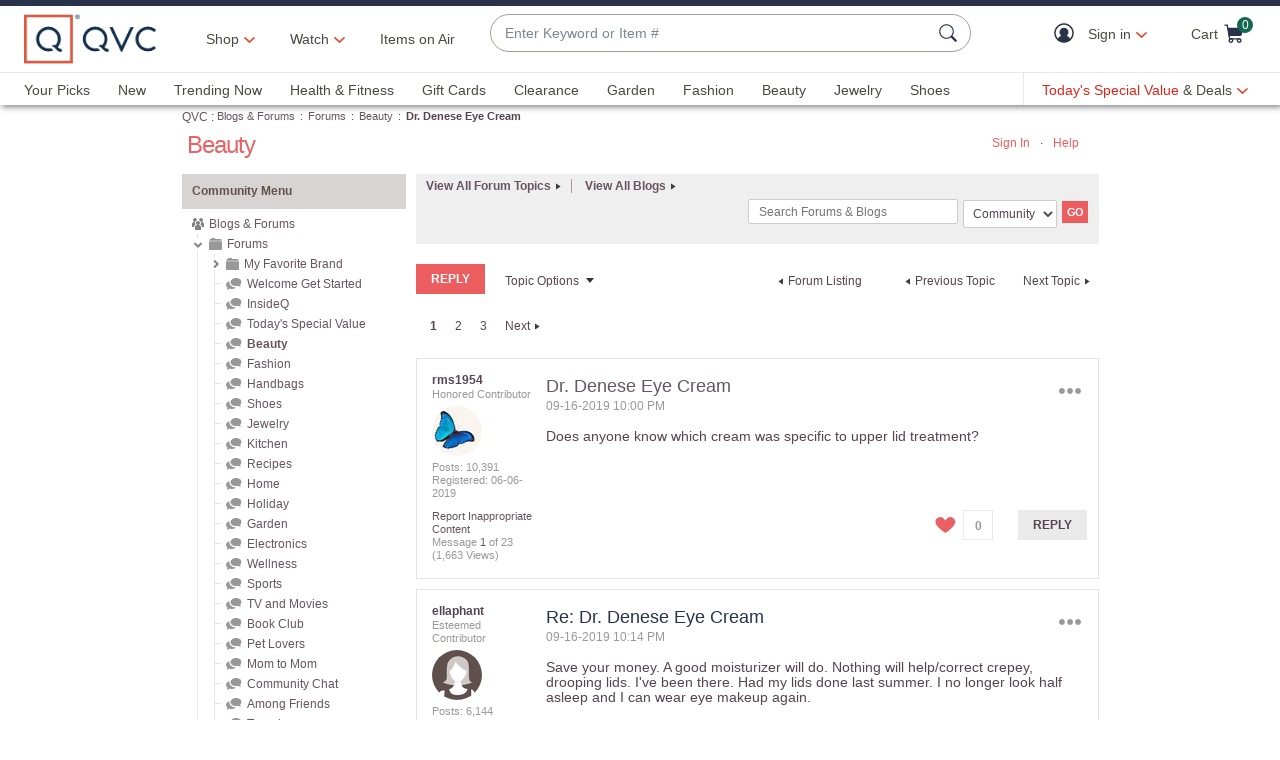

--- FILE ---
content_type: text/html;charset=UTF-8
request_url: https://community.qvc.com/t5/Beauty/Dr-Denese-Eye-Cream/td-p/5719738
body_size: 78057
content:
<!DOCTYPE html><html prefix="og: http://ogp.me/ns#" dir="ltr" lang="en" class="no-js">
	<head>
	
	<title>
	Dr. Denese Eye Cream - Blogs & Forums
</title>
	
	
	<meta http-equiv="X-UA-Compatible" content="IE=edge"/>
<script src="https://r.curalate.com/js/curalate-widget-client-all.prod.min.js" charset="utf-8"></script>


	
	
	
	<meta content="Does anyone know which cream was specific to upper lid treatment?" name="description"/><meta content="2019-09-22T09:35:57-07:00" itemprop="dateModified"/><meta content="text/html; charset=UTF-8" http-equiv="Content-Type"/><link href="https://community.qvc.com/t5/Beauty/Dr-Denese-Eye-Cream/td-p/5719738" rel="canonical"/>
	<meta content="https://community.qvc.com/t5/user/viewprofilepage/user-id/265555" property="article:author"/><meta content="article" property="og:type"/><meta content="https://community.qvc.com/t5/Beauty/Dr-Denese-Eye-Cream/td-p/5719738" property="og:url"/><meta content="Beauty" property="article:section"/><meta content="Does anyone know which cream was specific to upper lid treatment?" property="og:description"/><meta content="2019-09-17T02:00:59.434Z" property="article:published_time"/><meta content="2019-09-22T09:35:57-07:00" property="article:modified_time"/><meta content="Dr. Denese Eye Cream" property="og:title"/>
	
	
		<link class="lia-link-navigation hidden live-links" title="topic Dr. Denese Eye Cream in Beauty" type="application/rss+xml" rel="alternate" id="link" href="/ohcaz36659/rss/message?board.id=1&amp;message.id=717816"></link>
	

	
	
	    
            	<link href="/skins/6688763/8b24a4a12c9dc0f08ddf1df1a2a1a7ab/qvc_community_main-e5d3bd17.css" rel="stylesheet" type="text/css"/>
            
	

	
	
	
	
<script type="text/javascript" src="/t5/scripts/EF7B13D9B64EB8BBD9C87DD3095E9284/lia-scripts-head-min.js"></script><script language="javascript" type="text/javascript">
<!--
LITHIUM.PrefetchData = {"Components":{},"commonResults":{}};
LITHIUM.DEBUG = false;
LITHIUM.CommunityJsonObject = {
  "Validation" : {
    "image.description" : {
      "min" : 0,
      "max" : 1000,
      "isoneof" : [ ],
      "type" : "string"
    },
    "tkb.toc_maximum_heading_level" : {
      "min" : 1,
      "max" : 6,
      "isoneof" : [ ],
      "type" : "integer"
    },
    "tkb.toc_heading_list_style" : {
      "min" : 0,
      "max" : 50,
      "isoneof" : [
        "disc",
        "circle",
        "square",
        "none"
      ],
      "type" : "string"
    },
    "blog.toc_maximum_heading_level" : {
      "min" : 1,
      "max" : 6,
      "isoneof" : [ ],
      "type" : "integer"
    },
    "tkb.toc_heading_indent" : {
      "min" : 5,
      "max" : 50,
      "isoneof" : [ ],
      "type" : "integer"
    },
    "blog.toc_heading_indent" : {
      "min" : 5,
      "max" : 50,
      "isoneof" : [ ],
      "type" : "integer"
    },
    "blog.toc_heading_list_style" : {
      "min" : 0,
      "max" : 50,
      "isoneof" : [
        "disc",
        "circle",
        "square",
        "none"
      ],
      "type" : "string"
    }
  },
  "User" : {
    "settings" : {
      "imageupload.legal_file_extensions" : "*.jpg;*.JPG;*.jpeg;*.JPEG;*.gif;*.GIF;*.png;*.PNG",
      "config.enable_avatar" : true,
      "integratedprofile.show_klout_score" : true,
      "layout.sort_view_by_last_post_date" : true,
      "layout.friendly_dates_enabled" : false,
      "profileplus.allow.anonymous.scorebox" : false,
      "tkb.message_sort_default" : "topicPublishDate",
      "layout.format_pattern_date" : "MM-dd-yyyy",
      "config.require_search_before_post" : "off",
      "isUserLinked" : false,
      "integratedprofile.cta_add_topics_dismissal_timestamp" : -1,
      "layout.message_body_image_max_size" : 1000,
      "profileplus.everyone" : false,
      "integratedprofile.cta_connect_wide_dismissal_timestamp" : -1,
      "blog.toc_maximum_heading_level" : "",
      "integratedprofile.hide_social_networks" : false,
      "blog.toc_heading_indent" : "",
      "contest.entries_per_page_num" : 20,
      "layout.messages_per_page_linear" : 30,
      "integratedprofile.cta_manage_topics_dismissal_timestamp" : -1,
      "profile.shared_profile_test_group" : false,
      "integratedprofile.cta_personalized_feed_dismissal_timestamp" : -1,
      "integratedprofile.curated_feed_size" : 10,
      "contest.one_kudo_per_contest" : false,
      "integratedprofile.enable_social_networks" : false,
      "integratedprofile.my_interests_dismissal_timestamp" : -1,
      "profile.language" : "en",
      "layout.friendly_dates_max_age_days" : 31,
      "layout.threading_order" : "thread_descending",
      "blog.toc_heading_list_style" : "disc",
      "useRecService" : false,
      "layout.module_welcome" : "<div id=\"divWelcomeText\">\r\n<h1> Welcome to the QVC Community! <\/h1>\r\n<p> Here you can connect with other customers about products, shows & so much more! Our <a href= https://www.qvc.com/content/information/qvc-community-standards.html>Community Standards for Participation<\/a> can help guide you as you engage in conversation. And if you need help, reach out to our Customer Service team via chat or by giving them a call at 888-345-5788 seven days a week from 7am\u20131am ET. \r\nFor more customer service information, visit our <a href= https://www.qvc.com/content/information/customer-service.html>Community Service FAQs<\/a><\/p>\r\n<p>Now, stay tuned.  We will be reaching out through our Blogs & Forums to learn how we can continue to grow, shape, and evolve the future of our communities at QVC with you.  <a href=\"/t5/Welcome-Get-Started/bd-p/getting_started\">Get started now<\/a><\/p>\r\n<\/div>",
      "imageupload.max_uploaded_images_per_upload" : 100,
      "imageupload.max_uploaded_images_per_user" : 5000,
      "integratedprofile.connect_mode" : "",
      "tkb.toc_maximum_heading_level" : "",
      "tkb.toc_heading_list_style" : "disc",
      "sharedprofile.show_hovercard_score" : true,
      "config.search_before_post_scope" : "community",
      "tkb.toc_heading_indent" : "",
      "p13n.cta.recommendations_feed_dismissal_timestamp" : -1,
      "imageupload.max_file_size" : 3072,
      "layout.show_batch_checkboxes" : false,
      "integratedprofile.cta_connect_slim_dismissal_timestamp" : -1
    },
    "isAnonymous" : true,
    "policies" : {
      "image-upload.process-and-remove-exif-metadata" : true
    },
    "registered" : false,
    "emailRef" : "",
    "id" : -1,
    "login" : "Anonymous"
  },
  "Server" : {
    "communityPrefix" : "/ohcaz36659",
    "nodeChangeTimeStamp" : 1768075963953,
    "tapestryPrefix" : "/t5",
    "deviceMode" : "DESKTOP",
    "responsiveDeviceMode" : "DESKTOP",
    "membershipChangeTimeStamp" : "0",
    "version" : "25.12",
    "branch" : "25.12-release",
    "showTextKeys" : false
  },
  "Config" : {
    "phase" : "prod",
    "integratedprofile.cta.reprompt.delay" : 30,
    "profileplus.tracking" : {
      "profileplus.tracking.enable" : false,
      "profileplus.tracking.click.enable" : false,
      "profileplus.tracking.impression.enable" : false
    },
    "app.revision" : "2512231126-s6f44f032fc-b18",
    "navigation.manager.community.structure.limit" : "1000"
  },
  "Activity" : {
    "Results" : [ ]
  },
  "NodeContainer" : {
    "viewHref" : "https://community.qvc.com/t5/Forums/ct-p/forums",
    "description" : "",
    "id" : "forums",
    "shortTitle" : "Forums",
    "title" : "Forums",
    "nodeType" : "category"
  },
  "Page" : {
    "skins" : [
      "qvc_community_main:desktop",
      "qvc_community_main",
      "qvc_skin",
      "mondrian",
      "base"
    ],
    "authUrls" : {
      "loginUrl" : "https://www.qvc.com/LogonForm?langId=-1&storeId=10251&catalogId=10151&communityURL=https%3A%2F%2Fcommunity.qvc.com%2Ft5%2FBeauty%2FDr-Denese-Eye-Cream%2Ftd-p%2F5719738",
      "loginUrlNotRegistered" : "https://www.qvc.com/LogonForm?langId=-1&storeId=10251&catalogId=10151&redirectreason=notregistered&communityURL=https%3A%2F%2Fcommunity.qvc.com%2Ft5%2FBeauty%2FDr-Denese-Eye-Cream%2Ftd-p%2F5719738",
      "loginUrlNotRegisteredDestTpl" : "https://www.qvc.com/LogonForm?langId=-1&storeId=10251&catalogId=10151&redirectreason=notregistered&communityURL=%7B%7BdestUrl%7D%7D"
    },
    "name" : "ForumTopicPage",
    "rtl" : false,
    "object" : {
      "viewHref" : "/t5/Beauty/Dr-Denese-Eye-Cream/td-p/5719738",
      "subject" : "Dr. Denese Eye Cream",
      "id" : 5719738,
      "page" : "ForumTopicPage",
      "type" : "Thread"
    }
  },
  "WebTracking" : {
    "Activities" : { },
    "path" : "Community:Blogs & Forums/Category:Forums/Board:Beauty/Message:Dr. Denese Eye Cream"
  },
  "Feedback" : {
    "targeted" : { }
  },
  "Seo" : {
    "markerEscaping" : {
      "pathElement" : {
        "prefix" : "@",
        "match" : "^[0-9][0-9]$"
      },
      "enabled" : false
    }
  },
  "TopLevelNode" : {
    "viewHref" : "https://community.qvc.com/",
    "description" : "",
    "id" : "ohcaz36659",
    "shortTitle" : "Blogs & Forums",
    "title" : "Blogs & Forums",
    "nodeType" : "Community"
  },
  "Community" : {
    "viewHref" : "https://community.qvc.com/",
    "integratedprofile.lang_code" : "en",
    "integratedprofile.country_code" : "US",
    "id" : "ohcaz36659",
    "shortTitle" : "Blogs & Forums",
    "title" : "Blogs & Forums"
  },
  "CoreNode" : {
    "conversationStyle" : "forum",
    "viewHref" : "https://community.qvc.com/t5/Beauty/bd-p/1",
    "settings" : { },
    "description" : "",
    "id" : "1",
    "shortTitle" : "Beauty",
    "title" : "Beauty",
    "nodeType" : "Board",
    "ancestors" : [
      {
        "viewHref" : "https://community.qvc.com/t5/Forums/ct-p/forums",
        "description" : "",
        "id" : "forums",
        "shortTitle" : "Forums",
        "title" : "Forums",
        "nodeType" : "category"
      },
      {
        "viewHref" : "https://community.qvc.com/",
        "description" : "",
        "id" : "ohcaz36659",
        "shortTitle" : "Blogs & Forums",
        "title" : "Blogs & Forums",
        "nodeType" : "Community"
      }
    ]
  }
};
LITHIUM.Components.RENDER_URL = "/t5/util/componentrenderpage/component-id/#{component-id}?render_behavior=raw";
LITHIUM.Components.ORIGINAL_PAGE_NAME = 'forums/ForumTopicPage';
LITHIUM.Components.ORIGINAL_PAGE_ID = 'ForumTopicPage';
LITHIUM.Components.ORIGINAL_PAGE_CONTEXT = '[base64].';
LITHIUM.Css = {
  "BASE_DEFERRED_IMAGE" : "lia-deferred-image",
  "BASE_BUTTON" : "lia-button",
  "BASE_SPOILER_CONTAINER" : "lia-spoiler-container",
  "BASE_TABS_INACTIVE" : "lia-tabs-inactive",
  "BASE_TABS_ACTIVE" : "lia-tabs-active",
  "BASE_AJAX_REMOVE_HIGHLIGHT" : "lia-ajax-remove-highlight",
  "BASE_FEEDBACK_SCROLL_TO" : "lia-feedback-scroll-to",
  "BASE_FORM_FIELD_VALIDATING" : "lia-form-field-validating",
  "BASE_FORM_ERROR_TEXT" : "lia-form-error-text",
  "BASE_FEEDBACK_INLINE_ALERT" : "lia-panel-feedback-inline-alert",
  "BASE_BUTTON_OVERLAY" : "lia-button-overlay",
  "BASE_TABS_STANDARD" : "lia-tabs-standard",
  "BASE_AJAX_INDETERMINATE_LOADER_BAR" : "lia-ajax-indeterminate-loader-bar",
  "BASE_AJAX_SUCCESS_HIGHLIGHT" : "lia-ajax-success-highlight",
  "BASE_CONTENT" : "lia-content",
  "BASE_JS_HIDDEN" : "lia-js-hidden",
  "BASE_AJAX_LOADER_CONTENT_OVERLAY" : "lia-ajax-loader-content-overlay",
  "BASE_FORM_FIELD_SUCCESS" : "lia-form-field-success",
  "BASE_FORM_WARNING_TEXT" : "lia-form-warning-text",
  "BASE_FORM_FIELDSET_CONTENT_WRAPPER" : "lia-form-fieldset-content-wrapper",
  "BASE_AJAX_LOADER_OVERLAY_TYPE" : "lia-ajax-overlay-loader",
  "BASE_FORM_FIELD_ERROR" : "lia-form-field-error",
  "BASE_SPOILER_CONTENT" : "lia-spoiler-content",
  "BASE_FORM_SUBMITTING" : "lia-form-submitting",
  "BASE_EFFECT_HIGHLIGHT_START" : "lia-effect-highlight-start",
  "BASE_FORM_FIELD_ERROR_NO_FOCUS" : "lia-form-field-error-no-focus",
  "BASE_EFFECT_HIGHLIGHT_END" : "lia-effect-highlight-end",
  "BASE_SPOILER_LINK" : "lia-spoiler-link",
  "FACEBOOK_LOGOUT" : "lia-component-users-action-logout",
  "BASE_DISABLED" : "lia-link-disabled",
  "FACEBOOK_SWITCH_USER" : "lia-component-admin-action-switch-user",
  "BASE_FORM_FIELD_WARNING" : "lia-form-field-warning",
  "BASE_AJAX_LOADER_FEEDBACK" : "lia-ajax-loader-feedback",
  "BASE_AJAX_LOADER_OVERLAY" : "lia-ajax-loader-overlay",
  "BASE_LAZY_LOAD" : "lia-lazy-load"
};
(function() { if (!window.LITHIUM_SPOILER_CRITICAL_LOADED) { window.LITHIUM_SPOILER_CRITICAL_LOADED = true; window.LITHIUM_SPOILER_CRITICAL_HANDLER = function(e) { if (!window.LITHIUM_SPOILER_CRITICAL_LOADED) return; if (e.target.classList.contains('lia-spoiler-link')) { var container = e.target.closest('.lia-spoiler-container'); if (container) { var content = container.querySelector('.lia-spoiler-content'); if (content) { if (e.target.classList.contains('open')) { content.style.display = 'none'; e.target.classList.remove('open'); } else { content.style.display = 'block'; e.target.classList.add('open'); } } e.preventDefault(); return false; } } }; document.addEventListener('click', window.LITHIUM_SPOILER_CRITICAL_HANDLER, true); } })();
LITHIUM.noConflict = true;
LITHIUM.useCheckOnline = false;
LITHIUM.RenderedScripts = [
  "jquery.clone-position-1.0.js",
  "MessageViewDisplay.js",
  "ResizeSensor.js",
  "Auth.js",
  "CoreNodeTree.js",
  "jquery.appear-1.1.1.js",
  "SearchForm.js",
  "jquery.ui.position.js",
  "jquery.css-data-1.0.js",
  "NoConflict.js",
  "UserNavigationCombine.js",
  "jquery.fileupload.js",
  "ElementMethods.js",
  "jquery.hoverIntent-r6.js",
  "jquery.function-utils-1.0.js",
  "Link.js",
  "jquery.ui.dialog.js",
  "jquery.iframe-shim-1.0.js",
  "jquery.ui.core.js",
  "jquery.tmpl-1.1.1.js",
  "AutoComplete.js",
  "Throttle.js",
  "AjaxFeedback.js",
  "jquery.json-2.6.0.js",
  "jquery.ajax-cache-response-1.0.js",
  "jquery.autocomplete.js",
  "Components.js",
  "ForceLithiumJQuery.js",
  "HelpIcon.js",
  "Lithium.js",
  "json2.js",
  "jquery.tools.tooltip-1.2.6.js",
  "Sandbox.js",
  "jquery.js",
  "InformationBox.js",
  "jquery.iframe-transport.js",
  "Video.js",
  "PolyfillsAll.js",
  "Events.js",
  "SearchAutoCompleteToggle.js",
  "MessageBodyDisplay.js",
  "Globals.js",
  "jquery.ui.mouse.js",
  "LiModernizr.js",
  "jquery.ui.draggable.js",
  "SpoilerToggle.js",
  "jquery.effects.slide.js",
  "Namespace.js",
  "ActiveCast3.js",
  "EarlyEventCapture.js",
  "PartialRenderProxy.js",
  "AjaxSupport.js",
  "Forms.js",
  "DropDownMenuVisibilityHandler.js",
  "Placeholder.js",
  "Tree.js",
  "Tooltip.js",
  "DeferredImages.js",
  "jquery.lithium-selector-extensions.js",
  "jquery.position-toggle-1.0.js",
  "ResizeImages.js",
  "jquery.ui.resizable.js",
  "jquery.placeholder-2.0.7.js",
  "DataHandler.js",
  "jquery.blockui.js",
  "DropDownMenu.js",
  "jquery.scrollTo.js",
  "Text.js",
  "jquery.ui.widget.js",
  "ElementQueries.js",
  "jquery.delayToggle-1.0.js",
  "jquery.effects.core.js",
  "Loader.js",
  "jquery.viewport-1.0.js",
  "Cache.js",
  "CustomEvent.js"
];// -->
</script><script type="text/javascript" src="/t5/scripts/D60EB96AE5FF670ED274F16ABB044ABD/lia-scripts-head-min.js"></script></head>
	<body class="lia-board lia-user-status-anonymous ForumTopicPage lia-body" id="lia-body">
	
	
	<div id="B40-192-6" class="ServiceNodeInfoHeader">
</div>
	
	
	
	

	<div class="lia-page">
		<center>
			
				<!-- fetched header -->
<meta charset="utf-8"/>
<meta name="viewport" content="width=device-width, initial-scale=1, maximum-scale=5, user-scalable=yes"/>


    <link rel="preconnect" href="//qvc.scene7.com"/>


    <link rel="preload" as="script" href="https://www.qvc.com/resources/b3961b41c8d8294cf13445e53bc540d80faca36bcaa41"/><link rel="preload" href="https://www.qvc.com/etc.clientlibs/qvc-common/clientlibs/fonts/resources/tt-norms-medium.woff2" as="font" crossorigin="anonymous"/>

    <link rel="preload" href="https://www.qvc.com/etc.clientlibs/qvc-common/clientlibs/fonts/resources/tt-norms-bold.woff2" as="font" crossorigin="anonymous"/>


<link rel="shortcut icon" type="image/png" href="//qvc.scene7.com/is/image/QVC/pic/favicon/rebrand/favicon.png?fmt=png-alpha"/>
<link rel="icon" type="image/png" href="//qvc.scene7.com/is/image/QVC/pic/favicon/rebrand/favicon.png?fmt=png-alpha"/>
<link rel="apple-touch-icon" sizes="144x144" href="//qvc.scene7.com/is/image/QVC/pic/favicon/rebrand/apple-touch-icon-144x144.png?fmt=png-alpha"/>



<script>
	var quidDomain = ".qvc.com";
	var gdprCheck=function(c){var a=document.cookie,b=a.indexOf(" OPTOUTMULTI=");-1===b&&(b=a.indexOf("OPTOUTMULTI="));if(-1===b)return!1;b=a.indexOf("=",b)+1;var d=a.indexOf(";",b);-1==d&&(d=a.length);v=decodeURIComponent(a.substring(b,d));c=(new RegExp(c+":([^|]*)")).exec(v);return null!==c&&"1"===c[1]?!0:!1};
	!function(a){"object"==typeof exports&&"undefined"!=typeof module?module.exports=a():"function"==typeof define&&define.amd?define([],a):("undefined"!=typeof window?window:"undefined"!=typeof global?global:"undefined"!=typeof self?self:this).uuidv4=a()}(function(){return function(){return function k(c,f,e){function l(g,m){if(!f[g]){if(!c[g]){var h="function"==typeof require&&require;if(!m&&h)return h(g,!0);if(d)return d(g,!0);h=Error("Cannot find module '"+g+"'");throw h.code="MODULE_NOT_FOUND",h;
}h=f[g]={exports:{}};c[g][0].call(h.exports,function(d){return l(c[g][1][d]||d)},h,h.exports,k,c,f,e)}return f[g].exports}for(var d="function"==typeof require&&require,m=0;m<e.length;m++)l(e[m]);return l}}()({1:[function(a,c,f){var e=[];for(a=0;256>a;++a)e[a]=(a+256).toString(16).substr(1);c.exports=function(a,c){var d=c||0;return[e[a[d++]],e[a[d++]],e[a[d++]],e[a[d++]],"-",e[a[d++]],e[a[d++]],"-",e[a[d++]],e[a[d++]],"-",e[a[d++]],e[a[d++]],"-",e[a[d++]],e[a[d++]],e[a[d++]],e[a[d++]],e[a[d++]],e[a[d++]]].join("")}},
{}],2:[function(a,c,f){var e="undefined"!=typeof crypto&&crypto.getRandomValues&&crypto.getRandomValues.bind(crypto)||"undefined"!=typeof msCrypto&&"function"==typeof window.msCrypto.getRandomValues&&msCrypto.getRandomValues.bind(msCrypto);if(e){var k=new Uint8Array(16);c.exports=function(){return e(k),k}}else{var l=Array(16);c.exports=function(){for(var a,c=0;16>c;c++)0==(3&c)&&(a=4294967296*Math.random()),l[c]=a>>>((3&c)<<3)&255;return l}}},{}],3:[function(a,c,f){var e=a("./lib/rng"),k=a("./lib/bytesToUuid");
c.exports=function(a,c,f){f=c&&f||0;"string"==typeof a&&(c="binary"===a?Array(16):null,a=null);var d=(a=a||{}).random||(a.rng||e)();if(d[6]=15&d[6]|64,d[8]=63&d[8]|128,c)for(a=0;16>a;++a)c[f+a]=d[a];return c||k(d)}},{"./lib/bytesToUuid":1,"./lib/rng":2}]},{},[3])(3)});

var quid={name:"quid",canStore:"object"===typeof localStorage&&null!==localStorage,get:function(){document.cookie.match(/quid=/g)&&1<document.cookie.match(/quid=/g).length&&(quid.remove(quid.name),quid.remove(quid.name,"."+document.domain));var a=quid.getCookie(quid.name);"community.qvc.com"===document.domain&&quid.canStore&&localStorage.removeItem(quid.name);if(quid.canStore){var b=localStorage.getItem(quid.name);b!==a&&null!==b?(a=b,quid.set(quid.name,a)):null===b&&localStorage.setItem(quid.name,
a)}null===a&&(a=uuidv4(),quid.set(quid.name,a));return a},getCookie:function(a){var b=" "+document.cookie,c=" "+a+"=";a=b.indexOf(c);-1===a?b=null:(a+=c.length,c=b.indexOf(";",a),-1===c&&(c=b.length),b=decodeURIComponent(b.substring(a,c)));return b},remove:function(a,b){document.cookie=a+"=; expires=Thu, 01 Jan 1970 00:00:00 UTC; path=/; "+("string"===typeof b?" domain="+b:"")},set:function(a,b){b=b.replace("d_quid=","");var c=new Date;c.setDate(c.getDate()+1825);var d="string"===typeof quidDomain?
quidDomain:document.domain;document.cookie=a+"="+encodeURIComponent(b)+"; expires="+c.toUTCString()+"; domain="+d+"; path=/; samesite=lax; secure=true";quid.canStore&&localStorage.setItem(a,b)}};quid.get();
</script>

<script>
	try{window.performance.setResourceTimingBufferSize(400)}catch(e){}try{var _bttErrorListener=_bttErrorListener||function(b,c){var d=[],e=[];b.addEventListener&&b.addEventListener("error",function(a){"undefined"==typeof _bttErr?d.push(a):_bttErr.capture(a.message,a.filename,a.lineno,a.colno,a.error)});c.addEventListener&&c.addEventListener("securitypolicyviolation",function(a){"undefined"==typeof _bttErr?e.push([a.blockedURI,a.lineNumber,+new Date,a.sourceFile,a.disposition]):_bttErr.captSec(a.blockedURI,a.lineNumber,+new Date,a.sourceFile,a.disposition)});return{get:function(a){return"a"==a?d:e}}}(window,document)}catch(b){_bttErrorListener=void 0};
</script>









<script type="text/javascript">
    let qVars = {"ajax":{"productNoteByType":"/api/sales/presentation/v1/us/products/{0}/notes/{1}","getEmailAndSubscription":"/api/sales/presentation/v1/us/email-ids/{0}/subscriptions/{1}","submitCart":"/api/sales/presentation/v1/us/carts/{0}/submit","updateCVV":"/api/sales/presentation/v1/us/carts/{0}/paymentMethods/cvvToken","eQuickScreenPreApprovalStatus":"/api/sales/presentation/v1/us/carts/{0}/quickscreen/pre-approval-status","addVoucher":"/api/sales/presentation/v1/us/carts/{0}/vouchers","shareWish":"/api/sales/presentation/v1/us/users/{0}/collections/{1}/share","authTokenDel":"/bin/qvc/authTokenDel","addShipAddr":"/api/sales/presentation/v1/us/carts/{0}/shippingAddress","productList":"/api/sales/presentation/v3/us/products/list/{0}","specialFinancingEligibility":"/api/sales/presentation/v1/us/carts/{0}/special-financing-eligibility","orderTracking":"/api/sales/presentation/v1/us/users/{0}/orders/{1}/order-items/{2}/tracking","saveRefundMethod":"/api/sales/presentation/v1/us/carts/{0}/paymentMethods/refund","phoneUpdate":"/api/sales/presentation/v1/us/users/{0}/phoneNumbers","usersDefaultShippingAddress":"/api/sales/presentation/v1/us/users/{0}/shippingAddress/default","getCreditTerms":"/api/sales/presentation/v1/us/carts/{0}/creditTerms","updateBillingAddress":"/api/sales/presentation/v1/us/carts/{0}/billingAddress","pinUpdate":"/api/sales/presentation/v1/us/users/{0}/pin","modifySavedItem":"/api/sales/presentation/v1/us/carts/{0}/collections/saved-items/sku/{1}","userPaymentMethods":"/api/sales/presentation/v1/us/users/{0}/paymentMethods/","sweepstakes":"/api/sales/presentation/v1/us/subscriptions","addCreditCard":"/api/sales/presentation/v1/us/users/{0}/paymentMethods/creditCards","addNewUser":"/api/sales/presentation/v1/us/users","usersBillingAddress":"/api/sales/presentation/v1/us/users/{0}/billingAddress","marketingPreferencesRegistration":"/api/sales/presentation/v1/us/users/{0}/preferences","creditTerms":"/api/sales/presentation/v1/us/carts/{0}/creditTerms","product":"/api/sales/presentation/v3/us/products/{0}?response-depth=full","eQuickScreenUpdateUserAcceptance":"/api/sales/presentation/v1/us/carts/{0}/quickscreen/update-user-acceptance","appleGooglePayExpress":"/api/sales/presentation/v1/us/carts/{0}/express/confirmation","getUser":"/api/sales/presentation/v1/us/users/{0}","paymentMethods":"/api/sales/presentation/v1/us/carts/{0}/paymentMethods","deleteAllSavedItem":"/api/sales/presentation/v1/us/carts/{0}/collections/saved-items","ottDeviceLink":"/api/sales/presentation/v2/us/oauth2/deviceapproval?user_code={0}&user_oauth_approval={1}","openOrders":"/api/sales/presentation/v1/us/users/{0}/orders/open-payments","payPalExpress":"/api/sales/presentation/v1/us/carts/{0}/express","modifyCartItemSku":"/api/sales/presentation/v1/us/carts/{0}/items/{1}?index={2}","npoInitiation":"/api/sales/presentation/v1/us/carts/{0}/npo-initiation","modifyCartItem":"/api/sales/presentation/v1/us/carts/{0}/items/{1}","orderShippingOptions":"/api/sales/presentation/v1/us/users/{0}/orders/{1}/orderItems/{2}/shippingOptions","usersShippingAddress":"/api/sales/presentation/v1/us/users/{0}/shippingAddress/{1}","deleteVoucher":"/api/sales/presentation/v1/us/carts/{0}/vouchers/{1}","cartShippingOptions":"/api/sales/presentation/v1/us/carts/{0}/shippingOptions","cartAddExpress":"/api/sales/presentation/v1/us/carts/express/quote","deleteSavedItem":"/api/sales/presentation/v1/us/carts/{0}/collections/saved-items/{1}","deleteFromWish":"/api/sales/presentation/v1/us/users/{0}/collections/{1}/elements/{2}","productNotes":"/api/sales/presentation/v1/us/products/{0}/notes","orderReturnPreferences":"/api/sales/presentation/v1/us/users/{0}/returns/preferences","reminders":"/api/sales/presentation/v1/us/users/{0}/reminders/{1}","eQuickScreenApp":"/api/sales/presentation/v1/us/carts/{0}/quickscreen/qcard-application","expressQuote":"/api/sales/presentation/v1/us/carts/{0}/express/quote","updatePaymentMethod":"/api/sales/presentation/v1/us/users/{0}/paymentMethods/creditCards/{1}","profanities":"/api/sales/presentation/v1/us/utilities/profanities","usersAddShippingAddress":"/api/sales/presentation/v1/us/users/{0}/shippingAddress","orderTrackingNarvar":"https://tracking.narvar.com/tracking/qvc/{0}?tracking_numbers={1}&order_number={2}&sku={3}","emailUpdate":"/api/sales/presentation/v1/us/users/{0}/email-address","securityQuestionsSvc":"/api/sales/presentation/v1/us/users/{0}/securityQuestions","paymentOptions":"/api/sales/presentation/v1/us/carts/{0}/paymentMethods","updatePassword":"/api/sales/presentation/v1/us/users/{0}/password","createPassword":"/api/sales/presentation/v1/us/users/{0}/identities","emailForm":{"questions":"/api/sales/presentation/v1/us/email/cs/site","suggestions":"/api/sales/presentation/v1/us/email/cs/suggestions","account":"/api/sales/presentation/v1/us/email/cs/account","orders":"/api/sales/presentation/v1/us/email/cs/order","product":"/api/sales/presentation/v1/us/email/cs/product","programming":"/api/sales/presentation/v1/us/email/cs/programming","deliveries":"/api/sales/presentation/v1/us/email/cs/deliveries","returns":"/api/sales/presentation/v1/us/email/cs/returns"}},"feature":{"npoFlow":true,"seeSimilarButtonEnabled":true,"orderReviewQuantitySelect":true,"easyPayToggleFeature":true,"disablePaymentOffers":false,"localizedPromoCodeMessaging":false,"enableCIAMAuthentication":false,"buttonBarEnabled":true,"custPreferenceForEZPay":false,"paymentBillingOptionCombination":false,"disableCVV":true,"hasQvcUuid":true,"applePayActive":false,"usPrivacyConsent":false,"enableEquickscreenPhaseTwo":false,"twoStepSignInOverlayFlag":false,"savedItemsOffCanvasEnabled":true,"shouldShowUpsellOnCartPage":true,"forgotPinShowEmailField":false,"paymentShowUpdateLink":true,"adobeAnalyticsSPEnabled":true,"keepAbandonedItems":false,"enableConstructorTypeahead":true,"easyPayOptionFeature":false,"paypal":true,"enableBackgroundPatch":true,"applePayCheckout":false,"downtimeCommunication":true,"enableAddressStandardization":false,"combinedPaymentBillingOptions":false,"enableRecentSearch":true,"showLoadMoreSavedItems":false,"cartMergeOutsideCheckout":true,"noPayMethodShowOptions":true,"productImgAspect":"88.9","addToCartOffCanvasSidebarPdpCarousels":false,"enableEDD":false,"showOptimizeCartHeader":true,"qCardSavingsEnabled":true,"addToCartOffCanvasSidebarCart":true,"addToCartOffCanvasSidebarIroa":true,"displayPaymentOffers":true,"addToCartOffCanvasSidebarPdp":false,"googlePayActive":false,"speedbuyOverlay":true,"showZipSecurityAns":true,"isCiamLogin":false,"addToCartOffCanvasSidebarShopLive":false,"enableUpdatedCommunicationPrefs":false,"bvConversations":true,"constructorFullyLive":true,"removeNewCustToken":true,"pdpTitleInPriceBlock":true,"addressThree":false,"noPwdCheckoutFlow":false,"nameAndDateOnIroa":true,"enableShowHidePwdButton":true,"sizeGuide":true,"showStreetName":false,"newsletterReOptInActiveOrderConfirmation":false,"isCiamFullReg":false,"orderStatusDisplaySubFilter":true,"googlePayMockUSAddresses":"{}","buyAgainCarousel":false,"callInitiateCart":false,"nicknameService":true,"enableConstructorSearch":true,"showTilaOverlay":true,"redirPaySelPage":true,"newsletterReOptInActive":true,"verifiedPurchaser":true,"omsPromotionsActive":true,"getSavedItemsAndStore":false,"userAttributes":true,"plpEZInstallment":true,"displayCustomBadgesInPLP":true,"writeReviewMessage":false,"googlePayCheckout":false,"seeSimilarButtonWishlistEnabled":true,"paymentConflictAutoOverride":true,"pagination":false,"removeNewCustSignInFromExistingCustCheckout":true,"plccHsnZulily":false,"narvarReturns":false,"easypayEnableApplePay":false,"enableCollectionPersonalization":false,"updateOrderReviewHeaders":true,"enableCartSidebar":true,"usePaymentData":true,"enableBrowsePersonalization":false,"openOrdersEnabled":true,"keywordSearch":true,"disableExpiredPayMethod":true,"enableOmsReservation":true},"format":{"sizeDefaultCommerce":"000","imageUrlPrefixGlobal":"//qvc.scene7.com/is/image/QVC/","colorDefaultAjax":"000","countryCode":"us","expDate":"MM/yy","addressFormat":"<p class=\"alertDisplayText\">{1}</p> {2} <p>{3}, {4}</p> <p class=\"postalCode\">{5}</p>","swatchImageSuffix":"$pdpswatch$","protocol":"https","expirationDateRegEx":"(?:0[1-9]|1[0-2])\\ / \\d{2}","updateFilterSortAndSearchHeader":true,"xAppCode":"QVC","zipFormat":"00000-0000","sizeDefaultAjax":"000","dob":"m0/d0/y000","host":"www.qvc.com","time":"h:MM TT","mPdpThumb":"$aempdthumb75px$","phone":"(000) 000-0000","apiHostName":"api.qvc.com","seoHomeTitle":"- QVC.com","expDateField":"00 / 00","currency":"${0}.{1}","zipFormatCA":"S0S 0S0","colorDefaultCommerce":"000","productNumber":"^(([a-zA-Z]\\d{2,6})|(([eE][nN])\\d{2,5}))$","currencyCode":"USD","writeReviewDaysCount":"7","xAppVer":"1.0","tsvPriceCodesForBadge":["TSV","TSA","TES","TEA","TPS","TPA"],"orderNumber":"\\d{1,10}","postalCode":"00000-0000"},"cartAjax":{"speedbuy":"/api/sales/presentation/v1/us/carts/{0}/speedbuy","initiateCart":"/api/sales/presentation/v1/us/carts/{0}/initiate","addToCart":"/api/sales/presentation/v1/us/carts/{0}/items/{1}","mergeCartOutsideCheckout":"/api/sales/presentation/v1/us/carts/{0}/customer/{1}","inventoryReservation":"/api/sales/presentation/v1/us/carts/{0}/inventory-reservation","mergeCart":"/api/sales/presentation/v1/us/carts/{0}/merge/{1}","retrieveCartIfMatch":"/api/sales/presentation/v1/us/carts/{0}"},"thirdparty":{"googlePayApiVersion":"2","appleMerchantId":"merchant.com.qvc.apple.pay","googlePayEnvironment":"PRODUCTION","productList":"/api/sales/presentation/v3/us/products/list/{0}","applePayPaymentTiming":"deferred","googlePayVersion":"2","applePayLabel":"QVC Inc.","googlePayTotalPriceLabel":"Order Total","criteoPlacementsUrl":"/api/thirdparty/data/","googlePayApiVersionMinor":"0","googleMerchantId":"BCR2DN7TRCR4N3SS","applePayPaymentDescription":"Deferred payment","applePayShippingType":"shipping","applePayManagementURL":"https://78a38ccaf05bf3.lhr.life/update-payment","nextGenClientLib":"https://cdn.prod.ngd.qrg.tech/web-bundles/nextgen.js","canvasShippingAddressKey":"CW59-CG95-YF88-XP28","applePayPaymentType":"final"},"reviewsAjax":{"nicknameToken":"/api/sales/presentation/v1/us/users/{0}/tokens/nickname","reviewsMonitor":"/api/product/v1/US/reviews-monitor/create","reviewsToken":"/api/sales/presentation/v1/us/users/{0}/tokens/reviews","nickname":"/api/sales/presentation/v1/us/users/{0}/nickname"},"globalAjax":{"constructorCreateUrl":"/api/search/hierarchy/v1/us/group/createCioUrls?url={0}","logoff":"/bin/qvc/logoff","emailAddress":"/api/sales/presentation/v1/us/users/{0}/email-address","customerPreference":"/api/sales/presentation/v1/us/users/{0}/preferences/billing","customerIdentity":"/api/sales/presentation/v1/us/users/identity/status","authHandler":"/checkout/j_security_check","videoSearch":"/api/sales/broadcasting/v1/us/videos/media-id/{0}","userAttributes":"/api/sales/presentation/v1/us/users/{0}/attributes","getSavedItems":"/api/sales/presentation/v1/us/carts/{0}/collections/saved-items","emailOptIn":"/api/sales/marketing/v1/us/qvc/internal/capture-preferences/email","orderStatus":"/api/sales/presentation/v1/us/users/{0}/orders","privacyConsent":"/api/sales/presentation/v1/us/users/preferences/privacy-consent","emailSignup":"/api/sales/presentation/v1/us/email/signup","getSavedItemsSize":"20"},"wishUrl":{"wishReplaySignIn":"/myaccount/login.html?resource=/content/qvc-commerce-us/en/myaccount/reg/ajax-replay.html","replay":"/myaccount/reg/ajax-replay.html","wishDefault":"/myaccount/my-account.html","wish":"/myaccount/reg/wishlist.html"},"badges":{"tsvCodes":["TSV","TSA"],"lpsCodes":["LPS"],"pctOffPriceCodes":["CS","CP","CPQ","CPL","CPS","CSJ","LTS","SPB","SPJ","SPR","SPT","CP1","CP2","CP3","EVL","LC","SFP","LPS"],"salePriceCodes":["SPT","SFP","SPJ","SPR","CP1","CP2","CP3","CS","LTS","CPQ","CP","LC","CPD","CPS","OCP","SMD","SPC","FMD","CSC","CSJ","EVL","FP"],"tsvPostsaleCodes":["TES","TEA"],"freeShippingActive":false,"todaysBonusBuyCodes":["TBB","TBA"],"tsvPresaleCodes":["TPS","TPA"],"anniversaryPriceCodes":[],"saleSpotLightCodes":["SPT"],"bigDealCodes":["BIG","BIA"],"spbCodes":["SPB"]},"overlay":{"qsfOfferFixed":"/info/popups/checkout/qsf-offer-fixed.content-main.html","openCvvOverlay":true,"editPaymentMethod":"/info/popups/pay/edit-payment-method.{0}.html","paymentConflict":"/info/popups/checkout/payment-conflict.{0}.html","myAccountUnsubscribeAll":"/info/popups/myaccount/unsubscribe-all-overlay.html","confirmationOverlayPath":"/info/popups/myaccount/confirmation-overlay.html","partial":"/info/popups/checkout/partial-allocation.{0}.html","editShipAddress":"/info/popups/checkout/edit-shipping-address.html","qsfOfferStandIn":"/info/popups/checkout/qsf-offer-standin.content-main.html","ad":"/info/popups/checkout/auto-delivery.{0}.html","ao":"/info/popups/checkout/advanced-order-confirmation.html","nickname":"/info/popups/myaccount/create-nickname-overlay.html","error":"/info/popups/checkout/generic-error.html","qsfOfferVariable":"/info/popups/checkout/qsf-offer-variable.content-main.html","waitlist":"/info/popups/checkout/waitlist-confirmation.body.html","unableToShip":"/info/popups/checkout/unable-to-ship-overlay.{0}.html","myAccountLogin":"/info/popups/myaccount/login-overlay.html","speedbuyError":"/info/popups/checkout/speedbuy-error.html","openAoOverlay":false,"tilaDisclosure":"/info/popups/checkout/tila-disclosure-overlay.content-main.html","editMyShipAddress":"/info/popups/myaccount/edit-shipping-address-overlay.html","protectionPlans":"/info/popups/checkout/protection-plans.body.html"},"cartUrl":{"speedbuy":"/checkout/login.speedbuy.html","paymentBillingOptions":"/checkout/{0}/payment-billing-options.html","eQuickscreenPath":"/bin/qvc/applyForQCard","persTemplatePath":"/checkout/pers-template.{0}.html?sku={1}&index={2}","cart":"/checkout/cart.html","productEditSpeedBuy":"/product.edit.speedbuy.{0}.html","orderReview":"/checkout/{0}/order-review.html","productEditAddToCart":"/product.edit.{0}.html","orderConfirm":"/checkout/{0}/order-confirmation.html","paymentOptions":"/checkout/{0}/payment-options.html"},"wishAjax":{"addToWish":"/api/sales/presentation/v1/us/users/{0}/collections/{1}/elements","editWishItem":"/api/sales/presentation/v1/us/users/{0}/collections/{1}/elements/{2}","collections":"/api/sales/presentation/v1/us/users/{0}/collections?subType=WISHLIST"},"reviewsUrl":{"writeReviewContainer":"/myaccount/reg/write-review-conversations.html","writeReview":"/myaccount/reg/write-review.{0}.html"},"signIn":{"accountLockedGeneric":"/myaccount/account-locked.{0}.html","twoStepSignInOverlayPath":"/info/popups/myaccount/login-overlay.twostep.html","dqNotificationGeneric":"/myaccount/dq-notification.html","dqNotification":"/checkout/dq-notification.html","accountLocked":"/checkout/account-locked.{0}.html","passwordMinLength":"8","myAccountCreateAccount":"/myaccount/create-account.html","forgotPassword":"/myaccount/password/forgot.html","forgotPasswordMyAccount":"/myaccount/password/forgot.ma.html","createCart":"/api/sales/presentation/v1/us/carts","accountLockedOTT":"/ott/account-locked.{0}.html","createPassword":"/info/popups/myaccount/create-password-overlay.html"},"url":{"createSecurityQuestions":"/myaccount/reg/create-security-questions.html","checkoutLogin":"/checkout/login.html","ottDeviceLinkConfirm":"/ott/{0}/deviceLinkingConfirm.html","community":"https://community.qvc.com","ciamCheckoutLogin":"/checkout/login.html","yourInformation":"/checkout/your-information.html","npoNoPwdForgotPassword":"/myaccount/password/forgot.npoNoPw.html","orderStatusMa":"/myaccount/reg/order/order-status.html","cartSidebarUrl":"/checkout/cart.mini.html","orderPaymentMethod":"/myaccount/reg/order/update/payment-method.html?orderId={0}","ottLogin":"/ott/login.html","ottDeviceLinkUrl":"/ott/device-link.html","ottCreateAccountUrl":"/ott/create-account.html","reminderURL":"/myaccount/reg/show-reminders.html?reminder=new","userPreferences":"/myaccount/reg/user-preferences.html","myAccountUrl":"/myaccount/my-account.html","eQuickScreenApplication":"/checkout/equickscreen-app.html","cartSidebarPages":["home","product","shoplive","tv-program-guide","myaccount-landing","myaccount-order-status","myaccount-account-settings","myaccount-payment-methods","myaccount-shipping-addresses","myaccount-show-reminders","myaccount-user-preferences","order-detail"],"openOrders":"/info/popups/myaccount/open-orders-overlay.html","addShippingAddress":"/info/popups/checkout/add-shipping-address.html","forcedResetPassword":"/myaccount/password/reset.forced.html","myAccountLogin":"/myaccount/login.html","privacyStatement":"https://www.qvc.com/content/information/privacy-statement.html","npoPwdSignIn":"/checkout/login.npoPw.html","myAccountSettings":"/myaccount/reg/account-settings.html","shippingOptions":"/checkout/{0}/shipping-options.html","shipToUrl":"/checkout/{0}/ship-to.html","orderDetail":"/myaccount/reg/order/order-detail.html?orderId={0}&orderLine={1}","paymentOffers":"/checkout/{0}/payment-offers.html","homepageUrl":"https://www.qvc.com","defaultHomepage":"/content/qvc-commerce-us/en","ciamMyInfoUrl":"/myaccount/reg/my-info.html","ciamCreateAccount":"/checkout/create-account.html","orderReview":"/checkout/{0}/order-review.html","orderStatus":"/myaccount/reg/order/order-status.html"}};
    qVars.page = "header";
    qVars.pageType = "Third Party Masthead";
    qVars.locale = "en_us";
    qVars.clientLibs = "";
    qVars.clickEvent = 'ontouchend' in document ? 'touchend' : 'click';
    qVars.optOut = false;
    qVars.editDisabled = true;
    qVars.cookie = {
        expirationDefault: 1825,
        nicknameCookie: "bvqann",
        recentItemsCookie: "",
        recentItemsCookieMaxLen: 0,
        recentItemsSep: "",
        cartQtyExp: 43200,
        inventoryReservationExpiration: 60,
        userEmailExp: 365
    };
    let i18nMap = {"No suggestions available":"No suggestions available","{0} suggestion available":"{0} suggestion available","{0} suggestions available":"{0} suggestions available"},
    i18nMapMsg = {},
    qMsgStorage = {
        success: {
            general: {
                serviceSuccess: "Your request was submitted successfully."
            },
            easypayPreference: {
                successMsg: "You have successfully updated your preference."
            }
        },
        err: {
            general: {
                callCallcenter: "We are sorry, please call to our call center.",
                formError: "Please review the error(s) below.",
                genericServiceError: "Hmm, something went wrong. Please try again later.",
                invalidCharForm: "The form includes forbidden character. Please remove it and try again.",
                noRadioSelection: "Please make a selection below.",
                paymentDecline: "Hmm, something went wrong. Please try again or use a different checkout option.",
                profanityError: "We\x27re sorry, but you\x27re going to have to say that more nicely.",
                serviceError: "Hmm, something went wrong. Try again, or contact Customer Service at 888\u002D345\u002D5788.",
                serviceErrorAlt: "Oops, something went wrong! Please try again, or contact our Customer Care team on 888\u002D345\u002D5788.",
                genericExpessServiceError: "Hmm, something went wrong. Please try again or use a different checkout option."
            },
            addToCart: {
                cartCantBeUpdated: "We\x27re sorry. This item can\x27t be updated at this time.",
                cartItemLimitExceeded: "{0} ({1}) has a limited purchase quantity of {2}.",
                cartMerged: "You have additional items in your cart from a previous visit.",
                dollarLimitExceeded: "We are only able to process orders that total less than $25000. Please complete your current order and place a separate order for any additional items, or contact our Customer Service Department at 888\u002D345\u002D5788.",
                itemNoLongerAvailable: "Just missed it! This item is Sold Out",
                lineItemLimitExceeded: "The shopping cart is limited to only 9 items. Please complete your current order and place a separate order for any additional items.",
                orderLimitProductInCart: "Sorry we cannot proceed checkout process because an order limit item you already purchased is in the cart.",
                duplicateProduct: "You have the same item in your cart. To place an order or change quantity, please use the cart.",
                persTemplateConfirm: "This field is required in order to continue.",
                sameSkuInCart: "Sorry. Products with the same item number, color and size cannot be added to the shopping cart.",
                updatedCart: "Your cart has been updated to reflect current item availability.",
                cartItemLimitAdded: "We\x27re sorry. We can\x27t add any more of this item to the cart."
            }
        },
        info: {
            privacy: {
                honoringOptOut: "We are honoring your opt\u002Dout of Sell and Share. If you are not signed in, please sign in or create an account if you wish to save your preference for future visits."
            }
        }
    };
</script>
<script type="text/javascript">
    qMsgStorage = {
        success: {
            general: qMsgStorage.success.general,
            autoDelivery: {
                plan: "Your plan has been successfully changed.",
                ship: "Your shipment has been successfully changed.",
                planCancel: "All future shipments of this order have been successfully canceled."
            },
            cartItem: {
                modifyCartItem: "Updated Quantity and S\x26H",
                modifyCartItemNon2MH: "Updated Quantity for non 2MH",
                modifyCartItemSku: "Item successfully updated."
            },
            easypayPreference: {
                successMsg: "You have successfully updated your preference."
            },
            emailUnsubscribe: {
                unsubscribeAll: "You have been successfully unsubscribed from all emails. Please allow up to 10 business days for any changes to take effect.",
                optOut: "You have been successfully opted out. Please allow up to 10 business days for any changes to take effect."
            },
            myAccLanding: {
                emailAndPwConfigured: "Successfully configured email address and password."
            },
            myInfo: {
                updated: "You have successfully updated your {0}."
            },
            orderDetail: {
                convert: "Your order has been successfully changed.",
                ezpayment: "You have successfully submitted your payment.",
                ezpaymentmethod: "Your payment information has been successfully updated.",
                requestPackslip: "Packslip Reprint Requested"
            },
            orderReview: {
                checkOrMoney: "Check\/Money Order is your selected payment method",
                billingAddressUpdate: "Success! You have updated your Billing Address.",
                shippingAddressUpdate: "Success! You have updated your Shipping Address.",
                addFiscalCode: "The fiscal code has been successfully added. It will only be saved upon you submit the order."
            },
            orderUpdates: {
                cancelOrder: "Your order number {0} has been cancelled and you will not be billed for it.",
                cancelOrderItem: "Your order for item {0} {1} of order number {2} has been canceled and you will not be billed for it.",
                cancelOrderUnConfirmed: "Because our orders are processed quickly, we\x27re unable to confirm the cancellation of order {0}. Please check Order Status for updates or call us at 888\u002D345\u002D5788 for assistance."
            },
            preferencesOptOut: {
                optOutSuccessful: "We\x27re sorry you\x27ve decided you don\x27t fancy hearing from us right now. Remember, if you change your mind, you can always log back into your account and update your preferences, so you know you\x27re not missing out!"
            },
            promoCode: {
                inlineVoucherRedeemed: "{0} promo code applied to your order.",
                voucherRedeemed: "Promo code {0} was successfully applied.",
                voucherDeleted: "{0} has been removed.",
                paymentOfferUnavailable: "Your Easy Pay offer is not available at this time due to the addition of a promotional code. Your billing option selection has been set to single pay installment."
            },
            paymentMethod: {
                paymentUpdate: "Your payment has been updated.",
                expDateUpdated: "You have updated your expiration date for your {0} card ending in {1}.",
                expDateUpdatedOM: "The expiration date for your {0} ending in {1} has been successfully updated.",
                qcardAdded: "Your credit card was successfully added!",
                paymentOffersAvailable: "You now have more Billing Options available.",
                creditCardUpdate: "You have successfully updated your credit card.",
                addDirectDebit: "Successfully added a direct debit",
                addNewCard: "You have successfully added your new {0} ending in {1}.",
                coAddNewCard: "Successfully added {0} **** {1}",
                addNewIban: "Successfully added DD",
                cardRemoved: "You have removed your {0} card ending in {1} from your account.",
                updateSecurityCode: "Security Code has been updated.",
                giftCardAdded: "Gift Card Applied (as QVC Credit)",
                openOrders: "Your payment method has been updated on the selected open orders, including Easy Pay, Auto\u002DDelivery, Advance Order, and Waitlist. Please allow a few hours to process any past due payments and update your account.",
                openOrdersUpdate: "Any open orders associated with this payment method, including Easy Pay, Auto\u002DDelivery, Waitlist, and Advance Orders will be updated as well. Please allow a few hours for processing and account updates."
            },
            paymentOffers: {
                offersUpdate: "Success! You have updated your Billing Option.",
                singlePayOffersWithCredits: "QVC credits have been applied and cover your Order Total in one single payment. No remaining balance will be required."
            },
            refundBank: {
                refundBankAdd: "You successfully added bank information."
            },
            contactless: {
                contactlessSelected: "You have successfully updated contactless option."
            },
            shippingOptions: {
                shippingOptionUpdate: "Success! You have updated your Shipping Option.",
                deliveryOptionUpdate: "Your order has been successfully changed.",
            },
            shippingAddress: {
                shippingUpdate: "Your order has been successfully changed.",
                shippingAddressAdd: "Your address has been added.",
                shippingAddressDeleted: "Shipping address has been deleted"
            },
            userPreferences: {
                reset: "Your email preferences have been reset.",
                saved: "Your preferences have been saved."
            },
            wishlist: {
                addToWishlist: "Added to your Wishlist, {0}."
            },
            writeAnswer: {
                answerWritten: "Post has been completed. Thank you."
            },
            writeReview: {
                reviewGiven: "You successfully wrote a review. Thank you."
            },
            writeQuestion: {
                questionWritten: "Post has been completed. Thank you."
            }
        },
        err: {
            general: qMsgStorage.err.general,
            address: {
                ambiguous: "Please answer all required fields highlighted in red below.",
                invalidAddress: "Please check your entire shipping address to verify it is correct.",
                invalidStreetName: "Please verify your street name.",
                invalidStreetNumber: "Please verify your house\/ PO Box number",
                invalidCityLong: "Please verify your city\/state and zip code.",
                invalidZip: "Please verify your Zip code.",
                invalidData: "Please check your entered address data.",
                invalidAddressLineOne: "There is a problem with the Street Address you entered. Please check and re\u002Denter.",
                invalidAddressLineTwo: "There is a problem with the Apt, suite, floor, etc. you entered. Please check and re\u002Denter.",
                invalidAddressExtension: "Invalid address extension",
                invalidCity: "There is a problem with the city you entered. Please check and re\u002Denter.",
                invalidZipCode: "There is a problem with the Zip code you entered. Please check and re\u002Denter.",
                invalidShippingCountry: "We do not ship to Canada.",
                validationDowntime: "We\x27re sorry we need additional information. Please review the error(s) below.",
                invalidDataForCod: "Only home or work address are valid options for Cash on Delivery",
                invalidDataForCodAndEmployee: "Only home address is the valid option for Cash on Delivery",
                invalidPhoneNbr: "Invalid Phone Number",
                verifyAddress: "Please check your entire address to verify it is correct.",
                nonUSAddress: "Please provide a shipping address within the United States."
            },
            refundBank: {
                invalidId: "Combination of Bank ID and Branch ID input incorrect",
                validationDowntime: "We\x27re sorry we need additional information. Please review the error(s) below.",
                duplicateRecord: "Same account already saved in the page"
            },
            contactless: {
                noSelectedOption: "Please set the contactless option.",
                serviceError: "Sorry, you have failed to update contactless delivery. Please try again later."
            },
            addToCart: qMsgStorage.err.addToCart,
            createAccount: {
                accountAlreadyExists: "Customer account with this data already exists. To register in your existing customer account, please click here: <a href=\x27\/myaccount\/login.html\x27>sign in<\/a>. If you have any questions, our customer service will be happy to help: 888\u002D345\u002D5788.",
                coAccountAlreadyExists: "Customer account with this data already exists. To register in your existing customer account, please click here: <a href=\x27\/checkout\/login.html\x27>log in<\/a>. If you have any questions, our customer service will be happy to help: 888\u002D345\u002D5788.",
                duplicateCustomer: "Duplicate customer and phone number already used",
                alreadyRegisteredContactCenter: "You may have already registered as a member. Please contact our contact center",
                ecnnNotVailable: "We are sorry, you cannot use this service. Please call to our call center.",
                generic: "Hmm, something went wrong. Try again, or contact Customer Service at 888\u002D345\u002D5788.",
                recordsNotMatched: "The information you input does not match our record.",
                userAlreadyExists: "You have already registered. Please click the return button to login."
            },

            login: {
                blockedAuthentication: "Hmm. Unfortunately, we were unable to access your information. Please try again, or contact customer service at 888\u002D345\u002D5788 for further assistance.",
                failedAuthentication: "Hmm. The information entered does not match our records. Please try again, or call us at 888\u002D345\u002D5788 for further assistance.",
                acctLockedLoginAttempts: "We\x27re sorry, but for your security, this account has been locked. We\x27ve sent you an email to reset your password. If you don\x27t see it, please check your spam or junk folder.",
                acctLockedCVV: "We\x27re sorry, for your security, this account has been locked after too many incorrect attempts to enter your payment correctly. To unlock your account please call Customer Service at 888\u002D345\u002D5788 for assistance.",
                acctLockedSecAttempts: "We\x27re sorry, this account has been locked after too many incorrect attempts to provide the answer to your security question. To unlock your account please call Customer Service at 888\u002D345\u002D5788 for assistance.",
                acctLockedOther: "We\x27re sorry, for your security, this account has been locked. To unlock your account please call Customer Service at 888\u002D345\u002D5788 for assistance.",
                emailInvalidSyntax: "Something\x27s not quite right. Please take a look at your email address again and re\u002Denter.",
                contactCS: "We\x27re sorry, the system encountered an error processing this request. Please try again later, or contact Customer Service at 888\u002D345\u002D5788 for more information.",
                npoMismatch: "The information you provided does not match your QVC account. For your security, a password is required. If you don\x27t remember your password, you may <a href=\/myaccount\/password\/forgot.npoPw.html>reset<\/a> or contact Customer Service at 888\u002D345\u002D5788.",
                sessionTimedOut: "Please retry."
            },
            forgotPassword: {
                badRequest: "Bad request",
                emailSending: "Sorry! We were unable to send you an email to reset password, please submit your request again in 5 minutes.",
                incorrectSecurityAnswer: "We\x27re sorry, the answer you provided is not correct. Please try again.",
                invalidCustomerData: "Hmm, something went wrong. Try again, or contact Customer Service at 888\u002D345\u002D5788.",
                invalidToken: "The password has been reset once from the URL, so it is no longer usable. Please try again in forgot password page or please contact Customer Service.",
                maxAttemptsReached: "We\x27re sorry, this account has been locked after too many incorrect attempts to provide the answer to your security question. To unlock your account please call Customer Service at 888\u002D345\u002D5788 for assistance.",
                npoMismatch: "The address and\/or payment information you\x27ve provided does not match what we have on file. Please answer the security question below and we\x27ll send you an email to reset your password. For further assistance or if you would like to speak to a Customer Service Representative, please call 888\u002D345\u002D5788."
            },
            yourInformation: {
                emailAlreadyExists: "Sorry, an account already exists with this email address. If you are an existing customer, please <a href=\x27\/myaccount\/login.html\x27>sign in<\/a>. Otherwise, please use a different email.",
                coEmailAlreadyExists: "Sorry, an account already exists with this email address. If you are an existing customer, please <a href=\x27\/checkout\/login.html\x27>sign in<\/a>. Otherwise, please use a different email.",
                invalidUserData: "Please check your name and email address",
                duplicateAccount: "Already registered, try login <a href=\x27\/myaccount\/login.html\x27>click here<\/a>. Forgot password, try <a href=\x27\/myaccount\/password\/forgot.html\x27>click here<\/a>."
            },
            myInfo: {
                updateFailed: "Sorry, an error occurred while updating your {0}. Please try again later."
            },
            promoCode: {
                notEligible: "You are not eligible for the promo code {0}.",
                notEligibleUniqodo: "The voucher has been removed because one or more conditions for its application were not met.",
                employee: "Employees are not eligible to use this promo code.",
                previouslyUsed: "The promo code has already been used.",
                invalidVoucher: "{0} is an invalid code.",
                couponExpired : "Coupon_Expired",
				couponNotAvailable : "Coupon_Not_Available",
				couponAmountExceeded : "Coupon_Amount_Exceeded",
				couponUsage : "Entered_Coupon_Usage",
                couponTermsInvalid : "Coupon_Terms_Invalid",
				couponSpendLimit : "Coupon_Spend_Limit",
				couponValidation : "Coupon_Not_Valid",
				couponAlreadyUsed : "Coupon_Already_Used",
                minAmount: "You have not met the minimum {0} cart total to use this promo code.",
                generic: "Hmm, something went wrong. We\x27re unable to apply {0} at this time."
            },
            orderReview: {
                selectPaymentMethod: "A valid payment method is required. Please <a href=\/checkout\/reg\/payment\u002Doptions.html>select a payment method<\/a> to complete your order.",
                paymentAuthorization: "Your payment method was declined. Please enter a different payment method, or contact Customer Service at 888\u002D345\u002D5788.",
                acceptTerms: "Terms and conditions must be accepted in order to apply Qcard Special Financing™",
                accountSuspended: "We\x27re sorry, for your security, this account has been locked. To unlock your account please call Customer Service at 888\u002D345\u002D5788 for assistance.",
                shippingRestriction: "Uh\u002Doh! This item {0} cannot be delivered to the provided address. This may be due to a shipping restriction or the inability to service that area. Please enter an alternate shipping address. You may also contact Customer Service or QVC Live Help, for further assistance.",
                maxUpdatesReached: "Sorry, we\x27re unable to update your order. Please contact Customer Service at 888\u002D345\u002D5788.",
                refreshTitle: "We\x27ve detected some changes",
                refreshMsg: "Please allow us to apply your updates.",
                fiscalCodeInvalid: "The fiscal code you entered is invalid. Please check your entry.",
                fiscalCodeRequired: "The fiscal code is required. Please try again."
            },
            paymentMethod: {
                loginRequired: "We\x27re sorry, the system encountered an error processing this request. Please sign in to continue.",
                invalidExpDate: "We\x27re sorry, there was an error with your Payment method. Please enter a valid expiration date to continue.",
                invalidCreditCardName: "CreditCard holder name must be alphabet",
                addNewCard: "Sorry, we\x27ve encountered an error. Your card number may be incorrect. Please try again, or contact Customer Service at 888\u002D345\u002D5788.",
                addNewCardTLG: "Sorry, we are unable to accept any new credit cards at the moment. Please try again later.",
                addInvalidNewIban: "Invalid IBAN Id.",
                cardDeclined: "Sorry, there is an issue adding this card to your account. Try again or contact your issuing bank.",
                digitalWalletAddingFailed: "Hmm, something went wrong. Please try a different payment method.",
                paymentMethodValidationFailed: "Hmm, something went wrong. Please try again later.",
                multipleAccounts: "We\x27re sorry. The credit card entered may already be in use on another account. Please enter an alternative payment.",
                multipleAccountsWithLoginLink: "We\x27re sorry. The credit card entered may already be in use on another account. Please enter an alternative payment or <a href=\x27\/checkout\/login.html\x27>sign in<\/a> if you have an existing account.",
                expiredCardDate: "Expiration date cannot be in the past. Please enter a valid expiration date.",
                payPalAccountExists: "We\x27re sorry, the PayPal information provided may already be in use on another account. Please select a different payment method, or contact Customer Service at 888\u002D345\u002D5788.",
                payPalAlreadyAdded: "We\x27re sorry, we\x27re unable to use this PayPal account. There can be only one PayPal account saved to your customer account. For more information, please contact Customer Service at 888\u002D345\u002D5788.",
                payPalAddressIncorrect: "We\x27re sorry there was a problem with the Address provided by PayPal. Please either edit your address with PayPal and try \x22Checkout with PayPal\x22 again, or choose QVC <a href=\x22\/checkout\/reg\/order\u002Dreview.html\x22>Checkout<\/a> to provide an acceptable address. When asked for a Payment method, you will still be able to use PayPal for payment.",
                maxGiftCards: "Only 3 gift cards may be applied to your order.",
                giftCardAlreadyRedeemed: "The Gift Card you entered has already been redeemed. Please enter another Gift Card.",
                giftCardExpired: "The Gift Card you entered has already been expired. Please enter another Gift Card.",
                invalidGCNumberOrPin: "The QVC Gift Card Number or Security Number you entered is invalid.",
                noPaymentSelected: "Please select a payment method to continue.",
                spdPaymentAuthorization: "We\x27re sorry, we could not process your order through Speed Buy with this payment method. Please review your payment method through Checkout, or contact Customer Service at 888\u002D345\u002D5788.",
                openOrders: "Your payment method could not be updated on the selected open orders. For assistance, please call Customer Service at 888\u002D345\u002D5788.",
                creditCardExpired: "Please update your credit card.",
                paymentAddressMissmatch: "Please select Home or Work address if you want to pay by cash on delivery.",
                bonusPayment: "You can not use the bonus payment on auto delivery items, please select another installment.",
                failedToUpdateDefaultPayment: "Sorry, you have failed to update default payment. Please try again later.",
                expiredCard: "Card number is invalid or card is expired",
                cardHasPendingOrders: "Sorry, you have failed to delete credit card. Please try again later.",
                cardInvalid: "Card is invalid or not found",
                cardHasAutoDeliveryPending: "The card has auto delivery pending, cannot be deleted",
                systemFailure: "Card cannot be deleted, please try again",
                conflictMessage: "Some payment methods are not available for your selected billing option."
            },
            resetPassword: {
                restrictedPassword: "Sorry, we don\x27t allow common passwords such as this one.",
                recentlyUsedPassword: "We\x27re sorry! That password cannot be used because it is the same as your most recent password. Please try again."
            },
            wishlist: {
                general: "We\x27re sorry \u002D Wish List is currently unavailable. Please try back later!"
            },
            equickScreen: {
                invalidFormData: "Please review the error(s) below."
            },
            autoDelivery: {
                shipRestrict: "Uh\u002Doh! This item cannot be delivered to the provided address. This may be due to a shipping restriction or the inability to service that area. Please enter an alternate shipping address. You may also contact Customer Service or QVC Live Help, for further assistance."
            },
            orderDetail: {
                ezpaymentDecline: "Your payment method was declined. Please select a different payment method, or contact Customer Service at 888\u002D345\u002D5788",
                itemNotCancellable: "Sorry, we\x27re unable to update your order. Please contact Customer Service.",
                requestPackslipFailed: "Packslip Reprint Request Failed",
                requestPackslipDuplicate: "Packslip Reprint Request Duplicate",
                orderNotModifiable: "We could not modify your order at this time. Please try again later."
            },
            addressFinder: {
                incorrectZipcode: "Sorry, you have input an incorrect zip code, please try again or look for a correct zip code in <a href=\x27\x27 target=\x27_blank\x27 rel=\x27noopener\x27>here<\/a>."
            },
            omsPromoCode: {
                ambiguous: "Please fill in all required fields highlighted in red below.",
                invalidPromoCode: "This promo code is invalid.",
                notEligible: "One or more conditions for applying {0} are not met.",
                expired: "This promo code has expired.",
                noImpact: "This promo code cannot be used as it doesn\x27t change your order total.",
                redeemed: "This promo code has already been used.",
                selectedPayment: "This promo code cannot be used with the payment method selected."
            }
        },
        info: {
            address: {
                ambiguous: "Please review the fields below.",
                cityBill: "Please verify your city\/state and zip code.",
                cityShip: "Please double check the Shipping Address Zip Code.",
                streetNumberBill: "Please verify your house\/ PO Box number.",
                streetNumberShip: "Please double check the Shipping Address street number.",
                invalidAddressShip: "Please check your entire shipping address to verify it is correct.",
                invalidAddressBill: "Please check your entire billing address to verify it is correct.",
                streetNameBill: "Please verify your street name.",
                streetNameShip: "Please double check the Shipping Address Street Name.",
                unitNrBill: "Please double check the Billing Address, it may be missing an apartment number.",
                unitNrShip: "Please double check the Shipping Address, it may be missing an apartment number.",
                noAddress: "You don\x27t have any saved delivery addresses, please select \x22Add a new delivery address\x22 to continue."
            },
            downtime: {
                employeeCart: "We are performing routine maintenance and your employee discount will not display. Your employee discount will be honored and credited to your total purchase amount in the immediate future.",
                cart: "We are performing routine maintenance and order totals are estimated. You can still place your order or for further assistance, please call Customer Service at 888\u002D345\u002D5788.",
                editPaymentOffers: "We\x27re sorry, the editing of your billing options is currently unavailable. For assistance, please call Customer Service at <strong>888\u002D345\u002D5788<strong>.",
                omsPromoCode: "We’re sorry. We’re unable to apply promotions to your order at this time.",
                omsPromoCodeDownTimeCommunication: "We’re unable to apply promotions to your order at this time.",
                omsPromoCodeFormDownTimeCommunication: "We’re unable to apply promo codes to your order at this time. To use a promo code, please try again later.",
                orderConfirmation: "Thanks for your order! Your order has been received and will be processed soon.",
                shippingAddressDownTimeCommunication: "We are performing routine maintenance. During this time, shipping and handling costs and estimated delivery dates are unavailable.",
                orderReview: "We\x27re sorry, we are performing routine maintenance. During this time, order totals are estimated. For assistance, please call Customer Service at 888\u002D345\u002D5788.",
                shippingOptions: "We are currently performing routine maintenance. During this time, shipping and handling costs and estimated delivery dates are unavailable. For assistance, please call Customer Service at 888\u002D345\u002D5788.",
                paymentMethods: "We\x27re sorry, we are performing routine maintenance. During this time, order totals are estimated. For assistance, please call Customer Service at 888\u002D345\u002D5788.",
                promoCode: "We\x27re sorry, we are performing routine maintenance. During this time, order totals are estimated and promo codes cannot be used. To use a promo code, please try again later.",
                billingOptions: "We are performing routine maintenance and editing of your billing options is currently unavailable."
            },
            cart: {
                resubmittedCart: "Oops! Since your order was already placed, we directed you back to the shopping cart.",
                removeCartItem: "Removed {0}",
                removeSavedItem: "Removed {0}",
                addCartItem: "Added {0}",
                savedCartItem: "Saved {0}"
            },
            orderReview: {
                qsfOfferAvailable: "An item (or items) in your cart qualifies for QCard Special Financing™. {0} Would you like to view the option now? {1}",
                qsfOfferUnavailable: "We\x27re sorry. At this time, your account is not eligible for QCard Special Financing™",
                eQuickScreenAppReceived: "Thank you for applying for the <strong>Qcard<\/strong>. You will receive more information from Synchrony Bank by mail within 7\u002D10 business days.",
                eQuickScreenIncentiveDetails: "Subject to credit approval. In order to qualify for this discount offer, you must accept, open and use your QCard® on the day you are approved. Discount will be applied to order at checkout. If you do not use your QCard to complete this order on the day you are approved, discount offer will no longer be valid. Any unused portion of this offer cannot be applied to a future order. A different account opening offer may be available at <a class=\x22qCardBenefitsInfo\x22 href=\x22\/\/www.qvc.com\/QCard\x22 target=\x22_blank\x22 rel=\x22noopener\x22>QVC.com\/QCard<\/a>."
            },
            paymentMethod: {
                eQuickScreenAppReceived: "Thank you for applying for the <strong>Qcard<\/strong>. You will receive more information from Synchrony Bank by mail within 7\u002D10 business days. Please add a Payment method to complete your order.",
                noPaymentMethods: "You have no saved payment methods",
                applePayEasyMessage: "Easy Pay isn’t available with Apple Pay.",
                applePayPaymentMessage: "The payment date below is an estimate based on the anticipated ship date of your order (or the first shipment in your order). The actual payment date may vary depending on when your order is shipped.",
                applePayLabelText: "Order Subtotal (Before Tax, S\x26H)"
            },
            paymentOffer: {
                orderTotal: "Order Review will reflect the final order total and applicable installments (after any credits or promotions)."
            },
            promoCode: {
                noConditionApply: "The promo code was removed, as one or more conditions for applying it are not met.",
                minCartTotal: "The promo code was removed, as the order does not meet the minimum cart total.",
                invalidPaymentMethod: "The promo code was removed, as it cannot be used with the payment method selected.",
                notEligibleEmployee: " The promo code was removed, as employees are not eligible for promo code redemption.",
                expiredPromoCode: "The promo code was removed, as it has expired.",
                alreadyRedeemed: "The promo code was removed, as it has already been redeemed.",
                orderTotal: "The promo code was removed, as it does not affect order total.",
                invalidPromoCode: "The promo code was removed, as it is not valid."
            },
            privacy: {
                honoringOptOut: qMsgStorage.info.privacy.honoringOptOut,
            }
        }
    };
    qMsgStorage.err.createAccount.emailAlreadyExists = qMsgStorage.err.yourInformation.emailAlreadyExists;
</script>




     
         
         
         
    
	<script type="text/javascript" class="utagData">
	   var utag_data = {"page_type":"Third Party Masthead"};
	</script>






    
<link rel="stylesheet" href="https://www.qvc.com/etc.clientlibs/qvc-common/clientlibs/head.min.42d7401b1b0b9c09b48eaa6d01d21738.css" type="text/css">




    
<link rel="stylesheet" href="https://www.qvc.com/etc.clientlibs/qvc-common/clientlibs/body.min.eff42c3208cdac01ab6fd42b98b3e13b.css" type="text/css">




    
<link rel="stylesheet" href="https://www.qvc.com/etc.clientlibs/qvc-global-commerce/clientlibs/components.min.70181068929b516d32fbabac83908f70.css" type="text/css">





    
<link rel="stylesheet" href="https://www.qvc.com/etc.clientlibs/qvc-common/clientlibs/local/us.min.5d9837b412fbecd7f35de099b5271dcb.css" type="text/css">






    
<script src="https://www.qvc.com/etc.clientlibs/qvc-common/clientlibs/head.min.a785499e56b6689c00b4313efb067820.js"></script>




	<script>window.adobeDataLayer = window.adobeDataLayer || [];</script>
	<script src="https://assets.adobedtm.com/79d1461f1c71/ae670640d4df/launch-f971ccb45a97.min.js" async></script>
	
    
<script src="https://www.qvc.com/etc.clientlibs/qvc-common/clientlibs/adobeanalytics.min.88e923c9ebc2c6bf43ab1b80ffbe7691.js"></script>





<meta name="format-detection" content="telephone=no"/>
<meta property="fb:app_id" content="105047196722"/>
<meta property="fb:page_id" content="23797290954"/>


<div id="pageMasthead" data-sticky-masthead="true" role="banner" tabindex="-1">
	<style class="mhStickyStyle">
		:root {
			--mh-stick: 35px;
		}
	</style>
	
	<style>
		@container iconBarNavWr (min-width:0px) {
			html.mh-mobile-display .iconBarNavWr .primaryNav .menuIconCell, html.mh-mobile-display .iconBarNavWr .secondNav .menuIconCell {
				padding-left: 1.5cqw;
				padding-right: 1.5cqw;
			}
		}
	</style>
	<section class="qModule" data-module-type="MH">
		
		<div data-component-type="MASTHEAD_SKIP_NAVIGATION" class="qComponent">
<nav role="navigation" aria-label="Skip to Content">
    
    
        <a class="sr-only sr-only-focusable  " href="#pageContent">Skip to Main Content</a>
    
</nav></div>
		
		<div data-component-type="MASTHEAD_TOP_DRAWER" class="qComponent">

<div class="container mastheadTopDrawer">
	
		
	
</div>
</div>
		<div class="stickyMH">
			<div data-component-type="MASTHEAD_MENU" class="qComponent">

	

	

	

	
		
	

	

	

	

<div class="container mastheadMenuBar bg-white moveShop">
	<div class="row">
		<div class="col-tn-12 iconBarNavWr">
			<div class="row menuIconBar iconBarNav primaryNav" data-msg-label="Primary">
				<div class="menuIconCell menuHamburger">
					<a id="mobileMenu" href="#" data-cs-override-id="Masthead_Button_Menu_Mobile" aria-label="Menu" data-msg-menu="Menu" data-msg-closemenu="Close Menu" role="button" tabindex="0">
						<div class="col-tn-12 menuNavIcon">
							
	<svg class="menuHambugerIcon" role="graphics-symbol" aria-hidden="true" width="24" height="24" viewBox="0 0 24 24" fill="none" xmlns="https://www.w3.org/2000/svg">
		
		<g clip-path="url(#clip0_5607_721)">
			<path d="M20.25 11.25C20.6642 11.25 21 11.5858 21 12C21 12.4142 20.6642 12.75 20.25 12.75H3.75C3.33579 12.75 3 12.4142 3 12C3 11.5858 3.33579 11.25 3.75 11.25H20.25Z" fill="#28334A"/>
			<path d="M20.25 5.25C20.6642 5.25 21 5.58579 21 6C21 6.41421 20.6642 6.75 20.25 6.75H3.75C3.33579 6.75 3 6.41421 3 6C3 5.58579 3.33579 5.25 3.75 5.25H20.25Z" fill="#28334A"/>
			<path d="M20.25 17.25C20.6642 17.25 21 17.5858 21 18C21 18.4142 20.6642 18.75 20.25 18.75H3.75C3.33579 18.75 3 18.4142 3 18C3 17.5858 3.33579 17.25 3.75 17.25H20.25Z" fill="#28334A"/>
		</g>
		<defs><clipPath id="clip0_5607_721"><rect width="24" height="24" fill="white"/></clipPath></defs>
	</svg>

							
	<svg class="menuCrossIcon" role="graphics-symbol" aria-hidden="true" width="16" height="16" viewBox="0 0 16 16" fill="none" xmlns="https://www.w3.org/2000/svg">
		
		<path fill-rule="evenodd" clip-rule="evenodd" d="M0.309037 13.9211C0.0747221 14.1554 0.0747222 14.5353 0.309037 14.7696L1.22828 15.6889C1.46259 15.9232 1.84249 15.9232 2.0768 15.6889L7.99882 9.76683L13.923 15.691C14.1573 15.9254 14.5372 15.9254 14.7716 15.691L15.6908 14.7718C15.9251 14.5375 15.9251 14.1576 15.6908 13.9233L9.76659 7.99907L15.6886 2.07705C15.9229 1.84273 15.9229 1.46283 15.6886 1.22852L14.7694 0.309281C14.5351 0.0749663 14.1552 0.0749662 13.9208 0.309281L7.99882 6.2313L2.07899 0.311465C1.84467 0.0771501 1.46477 0.0771501 1.23046 0.311465L0.311221 1.2307C0.0769066 1.46502 0.0769065 1.84492 0.311221 2.07923L6.23106 7.99907L0.309037 13.9211Z" fill="#28334A"/>
	</svg>

						</div>
						<div class="col-tn-12 mhIconText">
							<p>Menu</p>
						</div>
					</a>
				</div>
				
				<div class="menuIconCell menuIconTwo">
					
					<button type="button" class="qBtnLink mhWatchBtn" aria-expanded="false" aria-label="Watch">
						<div class="col-tn-12 mhIconImg">
							
	
		
		
		
		
		
		
		
		
		
	<svg role="img" aria-hidden="false" width="24" height="24" viewBox="0 0 24 24" fill="none" xmlns="https://www.w3.org/2000/svg">
		<title>Watch</title>
		<path d="M12 3C10.22 3 8.47991 3.52784 6.99987 4.51677C5.51983 5.50571 4.36628 6.91131 3.68509 8.55585C3.0039 10.2004 2.82567 12.01 3.17294 13.7558C3.5202 15.5016 4.37737 17.1053 5.63604 18.364C6.89472 19.6226 8.49836 20.4798 10.2442 20.8271C11.99 21.1743 13.7996 20.9961 15.4442 20.3149C17.0887 19.6337 18.4943 18.4802 19.4832 17.0001C20.4722 15.5201 21 13.78 21 12C21 9.61305 20.0518 7.32387 18.364 5.63604C16.6761 3.94821 14.387 3 12 3ZM10.125 15.75V8.25L16.125 12L10.125 15.75Z" fill="#28334A"/>
		<path d="M12 2.25C10.0716 2.25 8.18657 2.82183 6.58319 3.89317C4.97982 4.96452 3.73013 6.48726 2.99218 8.26884C2.25422 10.0504 2.06114 12.0108 2.43735 13.9021C2.81355 15.7934 3.74215 17.5307 5.10571 18.8943C6.46928 20.2579 8.20656 21.1865 10.0979 21.5627C11.9892 21.9389 13.9496 21.7458 15.7312 21.0078C17.5127 20.2699 19.0355 19.0202 20.1068 17.4168C21.1782 15.8134 21.75 13.9284 21.75 12C21.7473 9.41498 20.7192 6.93661 18.8913 5.10872C17.0634 3.28084 14.585 2.25273 12 2.25Z" fill="#28334A"/>
		<path d="M12 20.25C10.3683 20.25 8.77326 19.7661 7.41655 18.8596C6.05984 17.9531 5.00242 16.6646 4.378 15.1571C3.75358 13.6496 3.5902 11.9908 3.90853 10.3905C4.22685 8.79016 5.01259 7.32015 6.16637 6.16637C7.32016 5.01259 8.79017 4.22685 10.3905 3.90852C11.9909 3.59019 13.6497 3.75357 15.1571 4.37799C16.6646 5.00242 17.9531 6.05984 18.8596 7.41655C19.7662 8.77325 20.25 10.3683 20.25 12C20.2475 14.1873 19.3775 16.2843 17.8309 17.8309C16.2843 19.3775 14.1873 20.2475 12 20.25Z" fill="#28334A"/>
		<path d="M16.5225 11.3644L10.5225 7.61438C10.409 7.54344 10.2786 7.50416 10.1448 7.50063C10.011 7.4971 9.87868 7.52945 9.76159 7.5943C9.64451 7.65916 9.54691 7.75416 9.47893 7.86946C9.41096 7.98476 9.37507 8.11615 9.375 8.25V15.75C9.37507 15.8838 9.41096 16.0152 9.47893 16.1305C9.54691 16.2458 9.64451 16.3408 9.76159 16.4057C9.87868 16.4706 10.011 16.5029 10.1448 16.4994C10.2786 16.4958 10.409 16.4566 10.5225 16.3856L16.5225 12.6356C16.6302 12.5682 16.719 12.4745 16.7806 12.3633C16.8421 12.2521 16.8744 12.1271 16.8744 12C16.8744 11.8729 16.8421 11.7479 16.7806 11.6367C16.719 11.5255 16.6302 11.4318 16.5225 11.3644Z" fill="white"/>
		<path d="M10.875 14.3972V9.60281L14.7103 12L10.875 14.3972Z" fill="white"/>
	</svg>

		
		
		
		
	

						</div>
						<div class="col-tn-12 mhIconText">
							<p>Watch</p>
						</div>
					</button>
				</div>
				
				<div class="menuIconCell menuLogo">
					<a href="https://www.qvc.com">
						<picture>
							<source srcset="https://qvc.scene7.com/is/image/QVC/qvc-logo-rebrand?fmt=png-alpha" media="(max-width: 1199px)"/>
							<source srcset="https://qvc.scene7.com/is/image/QVC/pic/ap/QVC_Logo_Full.png?fmt=png-alpha" media="(min-width: 1200px)"/>
							<img src="https://qvc.scene7.com/is/image/QVC/qvc-logo-rebrand?fmt=png-alpha" alt="QVC home" width="120" height="130"/>
						</picture>
					</a>
				</div>
				
				<div class="menuIconCell shopByCat" data-component-type="MASTHEAD_LINKS">
					

<a id="shopByCategory" data-cs-override-id="Masthead_Button_ShopByCat_Desktop" class="shopByCategoryButton" href="#" onclick="return false" aria-label="Shop" role="button" aria-expanded="false" aria-haspopup="true">Shop</a>
<div class="shopByDropDown" role="group" data-sitemap-meta="true">
	
		
		
		
			<h4>Featured</h4>
			<ul role="menu" aria-label="Featured">
		
		<li role="none" class="flyoutMenuLink" data-flyout-menu="flyout-menu-0">
			<a role="menuitem" href="https://www.qvc.com/c/health-and-fitness/-/17ho0/c.html" data-second-link="https://www.qvc.com/c/health-and-fitness/-/17ho0/c.html"><span>Health &amp; Fitness</span></a>
			<button class="qBtnLink flyoutMenuArrow" aria-expanded="false" aria-controls="flyout-menu-0" aria-label="Health &amp; Fitness Menu"></button>
		</li>
		
	
		
		
		
		<li role="none" class="flyoutMenuLink" data-flyout-menu="flyout-menu-1">
			<a role="menuitem" href="https://www.qvc.com/collections/featured-age-of-possibility.html" data-second-link="https://www.qvc.com/collections/featured-age-of-possibility.html"><span>The Age of Possibility</span></a>
			<button class="qBtnLink flyoutMenuArrow" aria-expanded="false" aria-controls="flyout-menu-1" aria-label="The Age of Possibility Menu"></button>
		</li>
		
	
		
		
		
		<li role="none">
			<a role="menuitem" href="https://www.qvc.com/collections/featured-only-at-qvc.html" data-second-link="https://www.qvc.com/collections/featured-only-at-qvc.html"><span>Only at QVC</span></a>
			
		</li>
		
	
		
		</ul>
		
			<h4>Categories</h4>
			<ul role="menu" aria-label="Categories">
		
		<li role="none">
			<a role="menuitem" href="https://www.qvc.com/content/featured/qvc-gift-cards.html" data-second-link="https://www.qvc.com/content/featured/qvc-gift-cards.html"><span>Gift Cards</span></a>
			
		</li>
		
	
		
		
		
		<li role="none" class="flyoutMenuLink" data-flyout-menu="flyout-menu-4">
			<a role="menuitem" href="https://www.qvc.com/collections/deals-clearance.html" data-second-link="https://www.qvc.com/collections/deals-clearance.html"><span>Clearance</span></a>
			<button class="qBtnLink flyoutMenuArrow" aria-expanded="false" aria-controls="flyout-menu-4" aria-label="Clearance Menu"></button>
		</li>
		
	
		
		
		
		<li role="none" class="flyoutMenuLink" data-flyout-menu="flyout-menu-5">
			<a role="menuitem" href="https://www.qvc.com/c/garden-and-outdoor-living/-/gq7tw6/c.html" data-second-link="https://www.qvc.com/c/garden-and-outdoor-living/-/gq7tw6/c.html"><span>Garden &amp; Outdoor Living</span></a>
			<button class="qBtnLink flyoutMenuArrow" aria-expanded="false" aria-controls="flyout-menu-5" aria-label="Garden &amp; Outdoor Living Menu"></button>
		</li>
		
	
		
		
		
		<li role="none" class="flyoutMenuLink" data-flyout-menu="flyout-menu-6">
			<a role="menuitem" href="https://www.qvc.com/c/fashion/-/lglt/c.html" data-second-link="https://www.qvc.com/c/fashion/-/lglt/c.html"><span>Fashion</span></a>
			<button class="qBtnLink flyoutMenuArrow" aria-expanded="false" aria-controls="flyout-menu-6" aria-label="Fashion Menu"></button>
		</li>
		
	
		
		
		
		<li role="none" class="flyoutMenuLink" data-flyout-menu="flyout-menu-7">
			<a role="menuitem" href="https://www.qvc.com/c/beauty/-/rhty/c.html" data-second-link="https://www.qvc.com/c/beauty/-/rhty/c.html"><span>Beauty</span></a>
			<button class="qBtnLink flyoutMenuArrow" aria-expanded="false" aria-controls="flyout-menu-7" aria-label="Beauty Menu"></button>
		</li>
		
	
		
		
		
		<li role="none" class="flyoutMenuLink" data-flyout-menu="flyout-menu-8">
			<a role="menuitem" href="https://www.qvc.com/c/jewelry/-/mflu/c.html" data-second-link="https://www.qvc.com/c/jewelry/-/mflu/c.html"><span>Jewelry</span></a>
			<button class="qBtnLink flyoutMenuArrow" aria-expanded="false" aria-controls="flyout-menu-8" aria-label="Jewelry Menu"></button>
		</li>
		
	
		
		
		
		<li role="none" class="flyoutMenuLink" data-flyout-menu="flyout-menu-9">
			<a role="menuitem" href="https://www.qvc.com/c/shoes/-/1doux/c.html" data-second-link="https://www.qvc.com/c/shoes/-/1doux/c.html"><span>Shoes</span></a>
			<button class="qBtnLink flyoutMenuArrow" aria-expanded="false" aria-controls="flyout-menu-9" aria-label="Shoes Menu"></button>
		</li>
		
	
		
		
		
		<li role="none" class="flyoutMenuLink" data-flyout-menu="flyout-menu-10">
			<a role="menuitem" href="https://www.qvc.com/c/handbags-and-luggage/-/uoq0/c.html" data-second-link="https://www.qvc.com/c/handbags-and-luggage/-/uoq0/c.html"><span>Handbags &amp; Luggage</span></a>
			<button class="qBtnLink flyoutMenuArrow" aria-expanded="false" aria-controls="flyout-menu-10" aria-label="Handbags &amp; Luggage Menu"></button>
		</li>
		
	
		
		
		
		<li role="none" class="flyoutMenuLink" data-flyout-menu="flyout-menu-11">
			<a role="menuitem" href="https://www.qvc.com/c/for-the-home/-/lglu/c.html" data-second-link="https://www.qvc.com/c/for-the-home/-/lglu/c.html"><span>For the Home</span></a>
			<button class="qBtnLink flyoutMenuArrow" aria-expanded="false" aria-controls="flyout-menu-11" aria-label="For the Home Menu"></button>
		</li>
		
	
		
		
		
		<li role="none" class="flyoutMenuLink" data-flyout-menu="flyout-menu-12">
			<a role="menuitem" href="https://www.qvc.com/c/electronics/-/lglw/c.html" data-second-link="https://www.qvc.com/c/electronics/-/lglw/c.html"><span>Electronics</span></a>
			<button class="qBtnLink flyoutMenuArrow" aria-expanded="false" aria-controls="flyout-menu-12" aria-label="Electronics Menu"></button>
		</li>
		
	
		
		
		
		<li role="none" class="flyoutMenuLink" data-flyout-menu="flyout-menu-13">
			<a role="menuitem" href="https://www.qvc.com/c/kitchen-and-food/-/lglv/c.html" data-second-link="https://www.qvc.com/c/kitchen-and-food/-/lglv/c.html"><span>Kitchen</span></a>
			<button class="qBtnLink flyoutMenuArrow" aria-expanded="false" aria-controls="flyout-menu-13" aria-label="Kitchen Menu"></button>
		</li>
		
	
		
		
		
		<li role="none" class="flyoutMenuLink" data-flyout-menu="flyout-menu-14">
			<a role="menuitem" href="https://www.qvc.com/c/kitchen-and-food/food/-/1ciq2/c.html" data-second-link="https://www.qvc.com/c/kitchen-and-food/food/-/1ciq2/c.html"><span>Food &amp; Wine</span></a>
			<button class="qBtnLink flyoutMenuArrow" aria-expanded="false" aria-controls="flyout-menu-14" aria-label="Food &amp; Wine Menu"></button>
		</li>
		</ul>
	
</div>
<div class="shopByDDOpen" data-sitemap-flyout="true">
	
		<div class="flyoutSection" id="flyout-menu-0">
			<div class="mobFlyoutHeader">
				
				<div class="mobFlyoutCat">Health &amp; Fitness</div>
				<a tabindex="0" href="https://www.qvc.com/c/health-and-fitness/-/17ho0/c.html" data-second-link="https://www.qvc.com/c/health-and-fitness/-/17ho0/c.html">Browse Health &amp; Fitness</a>
			</div>
			
	<div class="dropdown">
		<div class="dropdownLinks flyOutLeft">
			<div data-component-type="LIST" class="qComponent"><a tabindex="0" class="menuHeader">Exercise Equipment</a>
<ul aria-label="Exercise Equipment">
	
	<li>
		<a href="https://www.qvc.com/c/health-and-fitness/fitness-equipment/-/tksy/c.html" tabindex="0">
			All Exercise Equipment
		</a>
	</li>

	
	<li>
		<a href="https://www.qvc.com/c/health-and-fitness/fitness-equipment/elliptical-machines/-/tksy-1z13bwf/c.html" tabindex="0">
			Ellipticals
		</a>
	</li>

	
	<li>
		<a href="https://www.qvc.com/c/health-and-fitness/fitness-equipment/exercise-bikes/-/tksy-1z13bwg/c.html" tabindex="0">
			Exercise Bikes
		</a>
	</li>

	
	<li>
		<a href="https://www.qvc.com/c/health-and-fitness/fitness-equipment/fitness-trackers/-/1ha2a6t/c.html" data-second-link="https://www.qvc.com/c/health-and-fitness/fitness-equipment/fitness-trackers/-/1ha2a6t/c.html" tabindex="0">
			Fitness Trackers
		</a>
	</li>

	
	<li>
		<a href="https://www.qvc.com/c/health-and-fitness/fitness-equipment/home-gym/-/tksy-wm40xd/c.html" data-second-link="https://www.qvc.com/c/health-and-fitness/fitness-equipment/home-gym/-/tksy-wm40xd/c.html" tabindex="0">
			Home Gyms
		</a>
	</li>

	
	<li>
		<a href="https://www.qvc.com/c/health-and-fitness/fitness-equipment/pedal-exercisers/-/tksy-1z13bwc/c.html" data-second-link="https://www.qvc.com/c/health-and-fitness/fitness-equipment/pedal-exercisers/-/tksy-1z13bwc/c.html" tabindex="0">
			Pedal Exercisers
		</a>
	</li>

	
	<li>
		<a href="https://www.qvc.com/c/health-and-fitness/fitness-equipment/rowing-machines/-/tksy-1z13bwi/c.html" data-second-link="https://www.qvc.com/c/health-and-fitness/fitness-equipment/rowing-machines/-/tksy-1z13bwi/c.html" tabindex="0">
			Rowing Machines
		</a>
	</li>

	
	<li>
		<a href="https://www.qvc.com/c/health-and-fitness/fitness-equipment/steppers/-/tksy-1z13bwq/c.html" data-second-link="https://www.qvc.com/c/health-and-fitness/fitness-equipment/steppers/-/tksy-1z13bwq/c.html" tabindex="0">
			Steppers
		</a>
	</li>

	
	<li>
		<a href="https://www.qvc.com/c/health-and-fitness/fitness-equipment/treadmills/-/tksy-1z13bww/c.html" data-second-link="https://www.qvc.com/c/health-and-fitness/fitness-equipment/treadmills/-/tksy-1z13bww/c.html" tabindex="0">
			Treadmills
		</a>
	</li>
</ul></div><div data-component-type="LIST" class="qComponent"><a tabindex="0" class="menuHeader">Personal Care</a>
<ul aria-label="Personal Care">
	
	<li>
		<a href="https://www.qvc.com/c/health-and-fitness/personal-care/-/tloy/c.html" data-second-link="https://www.qvc.com/c/health-and-fitness/personal-care/-/tloy/c.html" tabindex="0">
			All Personal Care
		</a>
	</li>

	
	<li>
		<a href="https://www.qvc.com/c/health-and-fitness/personal-care/blood-pressure-monitors/-/1c7joar/c.html" data-second-link="https://www.qvc.com/c/health-and-fitness/personal-care/blood-pressure-monitors/-/1c7joar/c.html" tabindex="0">
			Blood Pressure Monitors
		</a>
	</li>

	
	<li>
		<a href="https://www.qvc.com/c/health-and-fitness/personal-care/daily-living-aids/-/yc6qhf/c.html" data-second-link="https://www.qvc.com/c/health-and-fitness/personal-care/daily-living-aids/-/yc6qhf/c.html" tabindex="0">
			Daily Living Aids
		</a>
	</li>

	
	<li>
		<a href="https://www.qvc.com/c/health-and-fitness/personal-care/electric-toothbrushes/-/1cmn1/c.html" data-second-link="https://www.qvc.com/c/health-and-fitness/personal-care/electric-toothbrushes/-/1cmn1/c.html" tabindex="0">
			Dental Care
		</a>
	</li>

	
	<li>
		<a href="https://www.qvc.com/c/health-and-fitness/personal-care/pain-management/hot/cold-pads/-/93wxay-1jv2al1/c.html" data-second-link="https://www.qvc.com/c/health-and-fitness/personal-care/pain-management/hot/cold-pads/-/93wxay-1jv2al1/c.html" tabindex="0">
			Heating &amp; Cold Pads
		</a>
	</li>

	
	<li>
		<a href="https://www.qvc.com/c/health-and-fitness/personal-care/massagers/-/13dtvi8/c.html" data-second-link="https://www.qvc.com/c/health-and-fitness/personal-care/massagers/-/13dtvi8/c.html" tabindex="0">
			Massagers
		</a>
	</li>

	
	<li>
		<a href="https://www.qvc.com/c/health-and-fitness/personal-care/pain-management/-/93wxay/c.html" data-second-link="https://www.qvc.com/c/health-and-fitness/personal-care/pain-management/-/93wxay/c.html" tabindex="0">
			Pain Management
		</a>
	</li>

	
	<li>
		<a href="https://www.qvc.com/c/health-and-fitness/personal-care/relaxation-and-self-care/-/1u6ltlr/c.html" data-second-link="https://www.qvc.com/c/health-and-fitness/personal-care/relaxation-and-self-care/-/1u6ltlr/c.html" tabindex="0">
			Relaxation &amp; Self-Care
		</a>
	</li>

	
	<li>
		<a href="https://www.qvc.com/c/health-and-fitness/personal-care/therapeutic-supports/-/1e5pd4p/c.html" data-second-link="https://www.qvc.com/c/health-and-fitness/personal-care/therapeutic-supports/-/1e5pd4p/c.html" tabindex="0">
			Therapeutic Supports
		</a>
	</li>
</ul></div>

		</div>
		<div class="dropdownLinks flyOutMiddle">
			<div data-component-type="LIST" class="qComponent"><a tabindex="0" class="menuHeader">Deals</a>
<ul aria-label="Deals">
	
	<li>
		<a href="https://www.qvc.com/collections/deals-clearance.html?groupId=17ho0&ro=17ho0" tabindex="0">
			Clearance Prices
		</a>
	</li>

	
	<li>
		<a href="https://www.qvc.com/collections/health-sale-prices.html" tabindex="0">
			Sale Prices
		</a>
	</li>
</ul></div><div data-component-type="LIST" class="qComponent"><a tabindex="0" class="menuHeader">New &amp; Trending</a>
<ul aria-label="New &amp; Trending">
	
	<li>
		<a href="https://www.qvc.com/c/health-and-fitness/new-arrivals/-/lhcv-17ho0/c.html" tabindex="0">
			New Arrivals
		</a>
	</li>
</ul></div><div data-component-type="LIST" class="qComponent"><a tabindex="0" class="menuHeader">Specialty Shops</a>
<ul aria-label="Specialty Shops">
	
	<li>
		<a href="https://www.qvc.com/c/adaptive-and-accessible/-/u7d4pe/c.html" tabindex="0">
			Adaptive &amp; Accessible
		</a>
	</li>

	
	<li>
		<a href="https://www.qvc.com/c/health-and-fitness/personal-care/personal-security/-/18dsn3n/c.html" tabindex="0">
			Personal Security
		</a>
	</li>

	
	<li>
		<a href="https://www.qvc.com/c/health-and-fitness/sporting-goods/-/tnly/c.html" tabindex="0">
			Sporting Goods
		</a>
	</li>

	
	<li>
		<a href="https://www.qvc.com/c/health-and-fitness/vitamins-and-supplements/-/tkmz/c.html" tabindex="0">
			Vitamins &amp; Supplements
		</a>
	</li>

	
	<li>
		<a href="https://www.qvc.com/c/health-and-fitness/weight-management-support/-/tkn1/c.html" tabindex="0">
			Weight Management
		</a>
	</li>

	
	<li>
		<a href="https://www.qvc.com/collections/health-workout-recovery-gear.html" tabindex="0">
			Workout Recovery Gear
		</a>
	</li>
</ul></div>

		</div>
		<div class="dropdownLinks flyOutRight">
			<div data-component-type="LIST" class="qComponent"><a tabindex="0" class="menuHeader">Shop by Brand</a>
<ul aria-label="Shop by Brand">
	
	<li>
		<a href="https://www.qvc.com/c/health-and-fitness/brandsaz.17ho0.html" data-second-link="https://www.qvc.com/c/health-and-fitness/brandsaz.17ho0.html" tabindex="0">
			See All Brands
		</a>
	</li>

	
	<li>
		<a href="https://www.qvc.com/c/health-and-fitness/cubii/-/17ho0-1z12qey/c.html" data-second-link="https://www.qvc.com/c/health-and-fitness/cubii/-/17ho0-1z12qey/c.html" tabindex="0">
			Cubii
		</a>
	</li>

	
	<li>
		<a href="https://www.qvc.com/c/dr-kellyann/-/1hs9tf0/c.html" data-second-link="https://www.qvc.com/c/dr-kellyann/-/1hs9tf0/c.html" tabindex="0">
			Dr. Kellyann
		</a>
	</li>

	
	<li>
		<a href="https://www.qvc.com/c/health-and-fitness/fitnation/-/17ho0-1z12qcd/c.html" data-second-link="https://www.qvc.com/c/health-and-fitness/fitnation/-/17ho0-1z12qcd/c.html" tabindex="0">
			FITNATION
		</a>
	</li>

	
	<li>
		<a href="https://www.qvc.com/c/health-and-fitness/gundry-md/-/17ho0-1e1r5lp/c.html" data-second-link="https://www.qvc.com/c/health-and-fitness/gundry-md/-/17ho0-1e1r5lp/c.html" tabindex="0">
			Gundry MD
		</a>
	</li>

	
	<li>
		<a href="https://www.qvc.com/c/health-and-fitness/homedics/-/17ho0-1z12ol4/c.html" data-second-link="https://www.qvc.com/c/health-and-fitness/homedics/-/17ho0-1z12ol4/c.html" tabindex="0">
			HoMedics
		</a>
	</li>

	
	<li>
		<a href="https://www.qvc.com/c/love-wellness/-/rb8qz2/c.html" data-second-link="https://www.qvc.com/c/love-wellness/-/rb8qz2/c.html" tabindex="0">
			Love Wellness
		</a>
	</li>

	
	<li>
		<a href="https://www.qvc.com/c/health-and-fitness/omi-wellbeauty/-/17ho0-1h6qpif/c.html" data-second-link="https://www.qvc.com/c/health-and-fitness/omi-wellbeauty/-/17ho0-1h6qpif/c.html" tabindex="0">
			OMI WellBeauty
		</a>
	</li>

	
	<li>
		<a href="https://www.qvc.com/c/health-and-fitness/sharper-image/-/17ho0-1z13y2y/c.html" data-second-link="https://www.qvc.com/c/health-and-fitness/sharper-image/-/17ho0-1z13y2y/c.html" tabindex="0">
			Sharper Image
		</a>
	</li>

	
	<li>
		<a href="https://www.qvc.com/c/health-and-fitness/sunny-health-and-fitness/-/17ho0-1z12y1q/c.html" data-second-link="https://www.qvc.com/c/health-and-fitness/sunny-health-and-fitness/-/17ho0-1z12y1q/c.html" tabindex="0">
			Sunny Health &amp; Fitness
		</a>
	</li>

	
	<li>
		<a href="https://www.qvc.com/c/health-and-fitness/tommie-copper/-/17ho0-1z13dxt/c.html" data-second-link="https://www.qvc.com/c/health-and-fitness/tommie-copper/-/17ho0-1z13dxt/c.html" tabindex="0">
			Tommie Copper
		</a>
	</li>

	
	<li>
		<a href="https://www.qvc.com/c/vitahustle/-/1f46zc/c.html" data-second-link="https://www.qvc.com/c/vitahustle/-/1f46zc/c.html" tabindex="0">
			VitaHustle
		</a>
	</li>

	
	<li>
		<a href="https://www.qvc.com/c/health-and-fitness/8greens/-/17ho0-1iqhz08/c.html" data-second-link="https://www.qvc.com/c/health-and-fitness/8greens/-/17ho0-1iqhz08/c.html" tabindex="0">
			8Greens
		</a>
	</li>
</ul></div>

		</div>
		
		
		
	</div>

		</div>
	
		<div class="flyoutSection" id="flyout-menu-1">
			<div class="mobFlyoutHeader">
				
				<div class="mobFlyoutCat">The Age of Possibility</div>
				<a tabindex="0" href="https://www.qvc.com/collections/featured-age-of-possibility.html" data-second-link="https://www.qvc.com/collections/featured-age-of-possibility.html">Browse The Age of Possibility</a>
			</div>
			
	<div class="dropdown">
		<div class="dropdownLinks flyOutLeft">
			<div data-component-type="LIST" class="qComponent"><a tabindex="0" class="menuHeader">The Age of Possibility</a>
<ul aria-label="The Age of Possibility">
	
	<li>
		<a href="https://www.qvc.com/content/featured/q-fifty.html" tabindex="0">
			Meet Our Q50 
		</a>
	</li>

	
	<li>
		<a href="https://www.qvc.com/collections/featured-50-and-fabulous.html" tabindex="0">
			Over 50 &amp; Fabulous
		</a>
	</li>
</ul></div>

		</div>
		
		
		
		
		
	</div>

		</div>
	
		
	
		
	
		<div class="flyoutSection" id="flyout-menu-4">
			<div class="mobFlyoutHeader">
				
				<div class="mobFlyoutCat">Clearance</div>
				<a tabindex="0" href="https://www.qvc.com/collections/deals-clearance.html" data-second-link="https://www.qvc.com/collections/deals-clearance.html">Browse Clearance</a>
			</div>
			
	<div class="dropdown">
		<div class="dropdownLinks flyOutLeft">
			<div data-component-type="LIST" class="qComponent"><a tabindex="0" class="menuHeader">Departments</a>
<ul aria-label="Departments">
	
	<li>
		<a href="https://www.qvc.com/collections/deals-clearance.html?groupId=u7d4pe&ro=u7d4pe" tabindex="0">
			Adaptive &amp; Accessible
		</a>
	</li>

	
	<li>
		<a href="https://www.qvc.com/collections/deals-clearance.html?groupId=rhty&ro=rhty" tabindex="0">
			Beauty
		</a>
	</li>

	
	<li>
		<a href="https://www.qvc.com/collections/deals-clearance.html?groupId=lglw&ro=lglw" tabindex="0">
			Electronics
		</a>
	</li>

	
	<li>
		<a href="https://www.qvc.com/collections/fashion-clearance-all.html" tabindex="0">
			Fashion
		</a>
	</li>

	
	<li>
		<a href="https://www.qvc.com/collections/deals-clearance.html?groupId=lglu&ro=lglu" tabindex="0">
			For the Home
		</a>
	</li>

	
	<li>
		<a href="https://www.qvc.com/collections/deals-clearance.html?groupId=gq7tw6&ro=gq7tw6" tabindex="0">
			Garden &amp; Outdoor Living
		</a>
	</li>

	
	<li>
		<a href="https://www.qvc.com/collections/handbags-luggage-clearance.html" tabindex="0">
			Handbags &amp; Luggage
		</a>
	</li>

	
	<li>
		<a href="https://www.qvc.com/collections/deals-clearance.html?groupId=17ho0&ro=17ho0" tabindex="0">
			Health &amp; Fitness
		</a>
	</li>

	
	<li>
		<a href="https://www.qvc.com/collections/deals-clearance.html?groupId=mflu&ro=mflu" tabindex="0">
			Jewelry
		</a>
	</li>

	
	<li>
		<a href="https://www.qvc.com/collections/deals-clearance.html?groupId=lglv&ro=lglv" tabindex="0">
			Kitchen &amp; Food
		</a>
	</li>

	
	<li>
		<a href="https://www.qvc.com/collections/deals-clearance.html?groupId=1doux&ro=1doux" tabindex="0">
			Shoes
		</a>
	</li>
</ul></div>

		</div>
		<div class="dropdownLinks flyOutMiddle">
			<div data-component-type="LIST" class="qComponent"><a tabindex="0" class="menuHeader">More Clearance</a>
<ul aria-label="More Clearance">
	
	<li>
		<a href="https://www.qvc.com/collections/deals-lunchtime-specials.html" tabindex="0">
			Lunchtime Specials
		</a>
	</li>

	
	<li>
		<a href="https://www.qvc.com/collections/deals-primetime-specials.html" tabindex="0">
			Primetime Specials
		</a>
	</li>

	
	<li>
		<a href="https://www.qvc.com/collections/deals-as-is.html" tabindex="0">
			As-Is Products
		</a>
	</li>

	
	<li>
		<a href="https://www.qvc.com/collections/deals-final-sale-prices.html" tabindex="0">
			Final Sale Prices
		</a>
	</li>

	
	<li>
		<a href="https://www.qvc.com/collections/deals-just-reduced.html" tabindex="0">
			Just Reduced
		</a>
	</li>

	
	<li>
		<a href="https://www.qvc.com/collections/deals-clearance.html?facet=5k::5l" tabindex="0">
			$25 &amp; Under
		</a>
	</li>
</ul></div><div data-component-type="LIST" class="qComponent"><a tabindex="0" class="menuHeader">Trending Categories</a>
<ul aria-label="Trending Categories">
	
	<li>
		<a href="https://www.qvc.com/collections/deals-clearance.html?groupId=12kry&ro=12kry" tabindex="0">
			Blouses &amp; Tops
		</a>
	</li>

	
	<li>
		<a href="https://www.qvc.com/collections/deals-clearance.html?groupId=13jt0&ro=13jt0" tabindex="0">
			Pants
		</a>
	</li>

	
	<li>
		<a href="https://www.qvc.com/collections/deals-clearance.html?groupId=vbdrau&ro=vbdrau" tabindex="0">
			Boots
		</a>
	</li>

	
	<li>
		<a href="https://www.qvc.com/collections/deals-clearance.html?groupId=1pxc3&ro=1pxc3" tabindex="0">
			Sports Fan Shop
		</a>
	</li>

	
	<li>
		<a href="https://www.qvc.com/collections/deals-clearance.html?groupId=mlq2&ro=mlq2" tabindex="0">
			Decorative Accents
		</a>
	</li>

	
	<li>
		<a href="https://www.qvc.com/collections/deals-clearance.html?groupId=rony&ro=rony" tabindex="0">
			Holiday
		</a>
	</li>
</ul></div>

		</div>
		<div class="dropdownLinks flyOutRight">
			<div data-component-type="LIST" class="qComponent"><a tabindex="0" class="menuHeader">Shop Clearance by Brand</a>
<ul aria-label="Shop Clearance by Brand">
	
	<li>
		<a href="https://www.qvc.com/collections/deals-clearance.html?facet=8c::1z12tqw&ro=1z12tqw" tabindex="0">
			Belle by Kim Gravel
		</a>
	</li>

	
	<li>
		<a href="https://www.qvc.com/collections/deals-clearance.html?facet=8c::1z141us&ro=1z141us" tabindex="0">
			Denim &amp; Co.
		</a>
	</li>

	
	<li>
		<a href="https://www.qvc.com/collections/deals-clearance.html?facet=8c::1z13bbr&ro=1z13bbr" tabindex="0">
			Home Reflections
		</a>
	</li>

	
	<li>
		<a href="https://www.qvc.com/collections/deals-clearance.html?facet=8c::1z13aqc&ro=1z13aqc" tabindex="0">
			Isaac Mizrahi Live!
		</a>
	</li>

	
	<li>
		<a href="https://www.qvc.com/collections/deals-clearance.html?facet=8c::1z12wfh&ro=1z12wfh" tabindex="0">
			JAI
		</a>
	</li>

	
	<li>
		<a href="https://www.qvc.com/collections/deals-clearance.html?facet=8c::1z12pv4&ro=1z12pv4" tabindex="0">
			Radley London
		</a>
	</li>

	
	<li>
		<a href="https://www.qvc.com/collections/deals-clearance.html?facet=8c::1z141sm&ro=1z141sm" tabindex="0">
			Susan Graver
		</a>
	</li>

	
	<li>
		<a href="https://www.qvc.com/collections/deals-clearance.html?facet=8c::1z13e6f&ro=1z13e6f" tabindex="0">
			Temp-tations
		</a>
	</li>

	
	<li>
		<a href="https://www.qvc.com/collections/deals-clearance.html?facet=8c::1z141pr&ro=1z141pr" tabindex="0">
			Valerie Parr Hill 
		</a>
	</li>

	
	<li>
		<a href="https://www.qvc.com/collections/deals-clearance.html?facet=8c::1z13j0h&ro=1z13j0h" tabindex="0">
			Women with Control
		</a>
	</li>
</ul></div>

		</div>
		
		
		
	</div>

		</div>
	
		<div class="flyoutSection" id="flyout-menu-5">
			<div class="mobFlyoutHeader">
				
				<div class="mobFlyoutCat">Garden &amp; Outdoor Living</div>
				<a tabindex="0" href="https://www.qvc.com/c/garden-and-outdoor-living/-/gq7tw6/c.html" data-second-link="https://www.qvc.com/c/garden-and-outdoor-living/-/gq7tw6/c.html">Browse Garden &amp; Outdoor Living</a>
			</div>
			
	<div class="dropdown">
		<div class="dropdownLinks flyOutLeft">
			<div data-component-type="LIST" class="qComponent"><a tabindex="0" class="menuHeader">Garden &amp; Yard Care</a>
<ul aria-label="Garden &amp; Yard Care">
	
	<li>
		<a href="https://www.qvc.com/c/garden-and-outdoor-living/gardening-and-yard-care/-/wl8rxp/c.html" tabindex="0">
			Shop All Garden Care
		</a>
	</li>

	
	<li>
		<a href="https://www.qvc.com/c/garden-and-outdoor-living/gardening-and-yard-care/garden-tools/-/xnw1xq/c.html" data-second-link="https://www.qvc.com/c/garden-and-outdoor-living/gardening-and-yard-care/garden-tools/-/xnw1xq/c.html" tabindex="0">
			Garden Tools
		</a>
	</li>

	
	<li>
		<a href="https://www.qvc.com/c/garden-and-outdoor-living/gardening-and-yard-care/planters/-/1v2k1t/c.html" data-second-link="https://www.qvc.com/c/garden-and-outdoor-living/gardening-and-yard-care/planters/-/1v2k1t/c.html" tabindex="0">
			Planters
		</a>
	</li>
</ul></div><div data-component-type="LIST" class="qComponent"><a tabindex="0" class="menuHeader">Live Plants</a>
<ul aria-label="Live Plants">
	
	<li>
		<a href="https://www.qvc.com/c/garden-and-outdoor-living/live-plants/-/xnqypv/c.html" data-second-link="https://www.qvc.com/c/garden-and-outdoor-living/live-plants/-/xnqypv/c.html" tabindex="0">
			Shop All Live Plants
		</a>
	</li>
</ul></div><div data-component-type="LIST" class="qComponent"><a tabindex="0" class="menuHeader">Outdoor Décor</a>
<ul aria-label="Outdoor Décor">
	
	<li>
		<a href="https://www.qvc.com/c/garden-and-outdoor-living/outdoor-decor/-/15yy3x9/c.html" data-second-link="https://www.qvc.com/c/garden-and-outdoor-living/outdoor-decor/-/15yy3x9/c.html" tabindex="0">
			Shop All Outdoor Décor
		</a>
	</li>

	
	<li>
		<a href="https://www.qvc.com/c/garden-and-outdoor-living/outdoor-decor/bird-and-wildlife/-/d8l77t/c.html" data-second-link="https://www.qvc.com/c/garden-and-outdoor-living/outdoor-decor/bird-and-wildlife/-/d8l77t/c.html" tabindex="0">
			Bird &amp; Wildlife
		</a>
	</li>

	
	<li>
		<a href="https://www.qvc.com/c/garden-and-outdoor-living/outdoor-decor/faux-plants/-/1hd8uyw/c.html" data-second-link="https://www.qvc.com/c/garden-and-outdoor-living/outdoor-decor/faux-plants/-/1hd8uyw/c.html" tabindex="0">
			Faux Plants
		</a>
	</li>

	
	<li>
		<a href="https://www.qvc.com/c/garden-and-outdoor-living/outdoor-decor/outdoor-decorations/-/1s5cdpe/c.html" data-second-link="https://www.qvc.com/c/garden-and-outdoor-living/outdoor-decor/outdoor-decorations/-/1s5cdpe/c.html" tabindex="0">
			Outdoor Decorations
		</a>
	</li>

	
	<li>
		<a href="https://www.qvc.com/c/garden-and-outdoor-living/outdoor-decor/water-fountains/-/5mi0ai/c.html" data-second-link="https://www.qvc.com/c/garden-and-outdoor-living/outdoor-decor/water-fountains/-/5mi0ai/c.html" tabindex="0">
			Water Fountains
		</a>
	</li>
</ul></div><div data-component-type="LIST" class="qComponent"><a tabindex="0" class="menuHeader">Patio</a>
<ul aria-label="Patio">
	
	<li>
		<a href="https://www.qvc.com/c/garden-and-outdoor-living/patio/-/14tqxpw/c.html" data-second-link="https://www.qvc.com/c/garden-and-outdoor-living/patio/-/14tqxpw/c.html" tabindex="0">
			Shop All Patio
		</a>
	</li>

	
	<li>
		<a href="https://www.qvc.com/c/garden-and-outdoor-living/patio/outdoor-furniture/-/b3jrmp/c.html" data-second-link="https://www.qvc.com/c/garden-and-outdoor-living/patio/outdoor-furniture/-/b3jrmp/c.html" tabindex="0">
			Outdoor Furniture
		</a>
	</li>

	
	<li>
		<a href="https://www.qvc.com/c/garden-and-outdoor-living/patio/outdoor-lighting/-/1eshb4e/c.html" data-second-link="https://www.qvc.com/c/garden-and-outdoor-living/patio/outdoor-lighting/-/1eshb4e/c.html" tabindex="0">
			Outdoor Lighting
		</a>
	</li>

	
	<li>
		<a href="https://www.qvc.com/c/for-the-home/rugs-and-mats/outdoor-rugs/-/13nv1/c.html" data-second-link="https://www.qvc.com/c/for-the-home/rugs-and-mats/outdoor-rugs/-/13nv1/c.html" tabindex="0">
			Outdoor Rugs
		</a>
	</li>
</ul></div>

		</div>
		<div class="dropdownLinks flyOutMiddle">
			<div data-component-type="LIST" class="qComponent"><a tabindex="0" class="menuHeader">Deals</a>
<ul aria-label="Deals">
	
	<li>
		<a href="https://www.qvc.com/collections/garden-outdoor-clearance.html" tabindex="0">
			Clearance
		</a>
	</li>

	
	<li>
		<a href="https://www.qvc.com/collections/garden-outdoor-sale.html" tabindex="0">
			Sale Prices
		</a>
	</li>
</ul></div><div data-component-type="LIST" class="qComponent"><a tabindex="0" class="menuHeader">New &amp; Trending</a>
<ul aria-label="New &amp; Trending">
	
	<li>
		<a href="https://www.qvc.com/c/garden-and-outdoor-living/new-arrivals/-/lhcv-gq7tw6/c.html" data-second-link="https://www.qvc.com/c/garden-and-outdoor-living/new-arrivals/-/lhcv-gq7tw6/c.html" tabindex="0">
			New Arrivals
		</a>
	</li>

	
	<li>
		<a href="https://www.qvc.com/collections/home-storm-essentials.html" tabindex="0">
			Emergency Preparedness
		</a>
	</li>

	
	<li>
		<a href="https://www.qvc.com/collections/garden-outdoor-greenthumbs.html" tabindex="0">
			Green Thumbs
		</a>
	</li>
</ul></div>

		</div>
		<div class="dropdownLinks flyOutRight">
			<div data-component-type="LIST" class="qComponent"><a tabindex="0" class="menuHeader">Shop by Brand</a>
<ul aria-label="Shop by Brand">
	
	<li>
		<a href="https://www.qvc.com/c/garden-and-outdoor-living/brandsaz.gq7tw6.html" data-second-link="https://www.qvc.com/c/garden-and-outdoor-living/brandsaz.gq7tw6.html" tabindex="0">
			See All Brands
		</a>
	</li>

	
	<li>
		<a href="https://www.qvc.com/c/garden-and-outdoor-living/cottage-farms/-/gq7tw6-1z140df/c.html" data-second-link="https://www.qvc.com/c/garden-and-outdoor-living/cottage-farms/-/gq7tw6-1z140df/c.html" tabindex="0">
			Cottage Farms
		</a>
	</li>

	
	<li>
		<a href="https://www.qvc.com/c/garden-and-outdoor-living/durasack/-/gq7tw6-p6als7/c.html" data-second-link="https://www.qvc.com/c/garden-and-outdoor-living/durasack/-/gq7tw6-p6als7/c.html" tabindex="0">
			DuraSack
		</a>
	</li>

	
	<li>
		<a href="https://www.qvc.com/c/garden-and-outdoor-living/garden-reflections/-/gq7tw6-10487q3/c.html" data-second-link="https://www.qvc.com/c/garden-and-outdoor-living/garden-reflections/-/gq7tw6-10487q3/c.html" tabindex="0">
			Garden Reflections
		</a>
	</li>

	
	<li>
		<a href="https://www.qvc.com/c/garden-and-outdoor-living/girl-next-door-by-carolyn-gracie/-/gq7tw6-jnps2y/c.html" data-second-link="https://www.qvc.com/c/garden-and-outdoor-living/girl-next-door-by-carolyn-gracie/-/gq7tw6-jnps2y/c.html" tabindex="0">
			Girl Next Door
		</a>
	</li>

	
	<li>
		<a href="https://www.qvc.com/c/garden-and-outdoor-living/robertas/-/gq7tw6-1z140ci/c.html" data-second-link="https://www.qvc.com/c/garden-and-outdoor-living/robertas/-/gq7tw6-1z140ci/c.html" tabindex="0">
			Roberta's
		</a>
	</li>

	
	<li>
		<a href="https://www.qvc.com/c/garden-and-outdoor-living/sun-joe/-/gq7tw6-1z13h1g/c.html" data-second-link="https://www.qvc.com/c/garden-and-outdoor-living/sun-joe/-/gq7tw6-1z13h1g/c.html" tabindex="0">
			Sun Joe
		</a>
	</li>

	
	<li>
		<a href="https://www.qvc.com/c/garden-and-outdoor-living/ultimate-innovations-by-the-depalmas/-/gq7tw6-1z139b4/c.html" data-second-link="https://www.qvc.com/c/garden-and-outdoor-living/ultimate-innovations-by-the-depalmas/-/gq7tw6-1z139b4/c.html" tabindex="0">
			Ultimate Innovations
		</a>
	</li>
</ul></div>

		</div>
		
		
		
	</div>

		</div>
	
		<div class="flyoutSection" id="flyout-menu-6">
			<div class="mobFlyoutHeader">
				
				<div class="mobFlyoutCat">Fashion</div>
				<a tabindex="0" href="https://www.qvc.com/c/fashion/-/lglt/c.html" data-second-link="https://www.qvc.com/c/fashion/-/lglt/c.html">Browse Fashion</a>
			</div>
			
	<div class="dropdown">
		<div class="dropdownLinks flyOutLeft">
			<div data-component-type="LIST" class="qComponent"><a tabindex="0" class="menuHeader">Clothing</a>
<ul aria-label="Clothing">
	
	<li>
		<a href="https://www.qvc.com/c/adaptive-and-accessible/adaptive-clothing-and-shoes/-/18tuw0y/c.html" data-second-link="https://www.qvc.com/c/adaptive-and-accessible/adaptive-clothing-and-shoes/-/18tuw0y/c.html" tabindex="0">
			Adaptive Clothing
		</a>
	</li>

	
	<li>
		<a href="https://www.qvc.com/c/fashion/accessories/-/xdbgxa/c.html" data-second-link="https://www.qvc.com/c/fashion/accessories/-/xdbgxa/c.html" tabindex="0">
			Accessories
		</a>
	</li>

	
	<li>
		<a href="https://www.qvc.com/c/fashion/blazers/-/xueijj/c.html" data-second-link="https://www.qvc.com/c/fashion/blazers/-/xueijj/c.html" tabindex="0">
			Blazers
		</a>
	</li>

	
	<li>
		<a href="https://www.qvc.com/c/fashion/blouses-and-tops/-/12kry/c.html" data-second-link="https://www.qvc.com/c/fashion/blouses-and-tops/-/12kry/c.html" tabindex="0">
			Blouses &amp; Tops
		</a>
	</li>

	
	<li>
		<a href="https://www.qvc.com/c/fashion/childrens-clothing/-/45qu86/c.html" tabindex="0">
			Children &amp; Baby
		</a>
	</li>

	
	<li>
		<a href="https://www.qvc.com/c/fashion/coats-and-jackets/-/1j6rnj1/c.html" data-second-link="https://www.qvc.com/c/fashion/coats-and-jackets/-/1j6rnj1/c.html" tabindex="0">
			Coats &amp; Jackets
		</a>
	</li>

	
	<li>
		<a href="https://www.qvc.com/collections/fashion-denim-shop.html" tabindex="0">
			Denim
		</a>
	</li>

	
	<li>
		<a href="https://www.qvc.com/c/fashion/dresses/-/1wxagdx/c.html" data-second-link="https://www.qvc.com/c/fashion/dresses/-/1wxagdx/c.html" tabindex="0">
			Dresses
		</a>
	</li>

	
	<li>
		<a href="https://www.qvc.com/c/fashion/intimates/-/tjqy/c.html" data-second-link="https://www.qvc.com/c/fashion/intimates/-/tjqy/c.html" tabindex="0">
			Intimates
		</a>
	</li>

	
	<li>
		<a href="https://www.qvc.com/c/fashion/jumpsuits-and-rompers/-/lglt-vqfkwq/c.html" data-second-link="https://www.qvc.com/c/fashion/jumpsuits-and-rompers/-/lglt-vqfkwq/c.html" tabindex="0">
			Jumpsuits &amp; Rompers
		</a>
	</li>

	
	<li>
		<a href="https://www.qvc.com/c/fashion/loungewear/-/arn3nm/c.html" data-second-link="https://www.qvc.com/c/fashion/loungewear/-/arn3nm/c.html" tabindex="0">
			Loungewear
		</a>
	</li>

	
	<li>
		<a href="https://www.qvc.com/collections/fashion-mens-all.html" tabindex="0">
			Men
		</a>
	</li>

	
	<li>
		<a href="https://www.qvc.com/c/fashion/pants/-/13jt0/c.html" data-second-link="https://www.qvc.com/c/fashion/pants/-/13jt0/c.html" tabindex="0">
			Pants
		</a>
	</li>

	
	<li>
		<a href="https://www.qvc.com/c/fashion/skirts-and-skorts/-/1p97249/c.html" data-second-link="https://www.qvc.com/c/fashion/skirts-and-skorts/-/1p97249/c.html" tabindex="0">
			Skirts &amp; Skorts
		</a>
	</li>

	
	<li>
		<a href="https://www.qvc.com/c/fashion/sleepwear/-/1kt8xt9/c.html" data-second-link="https://www.qvc.com/c/fashion/sleepwear/-/1kt8xt9/c.html" tabindex="0">
			Sleepwear
		</a>
	</li>

	
	<li>
		<a href="https://www.qvc.com/c/fashion/socks-and-hosiery/-/1q6a98j/c.html" data-second-link="https://www.qvc.com/c/fashion/socks-and-hosiery/-/1q6a98j/c.html" tabindex="0">
			Socks &amp; Hosiery
		</a>
	</li>

	
	<li>
		<a href="https://www.qvc.com/c/fashion/sweaters/-/13jt2/c.html" data-second-link="https://www.qvc.com/c/fashion/sweaters/-/13jt2/c.html" tabindex="0">
			Sweaters
		</a>
	</li>

	
	<li>
		<a href="https://www.qvc.com/c/fashion/swimwear/-/roqz/c.html" data-second-link="https://www.qvc.com/c/fashion/swimwear/-/roqz/c.html" tabindex="0">
			Swimwear
		</a>
	</li>
</ul></div>

		</div>
		<div class="dropdownLinks flyOutMiddle">
			<div data-component-type="LIST" class="qComponent"><a tabindex="0" class="menuHeader">Deals</a>
<ul aria-label="Deals">
	
	<li>
		<a href="https://www.qvc.com/collections/fashion-clearance-all.html" tabindex="0">
			Clearance
		</a>
	</li>
</ul></div><div data-component-type="LIST" class="qComponent"><a tabindex="0" class="menuHeader">New &amp; Trending</a>
<ul aria-label="New &amp; Trending">
	
	<li>
		<a href="https://www.qvc.com/c/fashion/new-arrivals/-/lglt-lhcv/c.html" tabindex="0">
			New Arrivals
		</a>
	</li>
</ul></div><div data-component-type="LIST" class="qComponent"><a tabindex="0" class="menuHeader">Seasonal</a>
<ul aria-label="Seasonal">
	
	<li>
		<a href="https://www.qvc.com/c/fashion/fall/winter/-/lglt-1z1395c.html" tabindex="0">
			Winter Style Guide
		</a>
	</li>
</ul></div><div data-component-type="LIST" class="qComponent"><a tabindex="0" class="menuHeader">Specialty Shops</a>
<ul aria-label="Specialty Shops">
	
	<li>
		<a href="https://www.qvc.com/collections/fashion-active-sneakers.html" tabindex="0">
			Active Lifestyle
		</a>
	</li>

	
	<li>
		<a href="https://www.qvc.com/collections/fashion-hosts-closet.html" tabindex="0">
			Hosts' Closet
		</a>
	</li>

	
	<li>
		<a href="https://www.qvc.com/collections/fashion-models-closet.html" tabindex="0">
			Models' Closet
		</a>
	</li>

	
	<li>
		<a href="https://www.qvc.com/collections/fashion-q50-ambassadors.html" tabindex="0">
			Q50 Fashion Ambassadors
		</a>
	</li>

	
	<li>
		<a href="https://www.qvc.com/content/fashion/clothing-size-chart-fit-guide.html" tabindex="0">
			Sizing &amp; Fit Guide
		</a>
	</li>
</ul></div>

		</div>
		<div class="dropdownLinks flyOutRight">
			<div data-component-type="LIST" class="qComponent"><a tabindex="0" class="menuHeader">Shop by Brand</a>
<ul aria-label="Shop by Brand">
	
	<li>
		<a href="https://www.qvc.com/c/fashion/brandsaz.lglt.html" data-second-link="https://www.qvc.com/c/fashion/brandsaz.lglt.html" tabindex="0">
			See All Brands
		</a>
	</li>

	
	<li>
		<a href="https://www.qvc.com/c/fashion/anybody/-/lglt-1z140qd/c.html" data-second-link="https://www.qvc.com/c/fashion/anybody/-/lglt-1z140qd/c.html" tabindex="0">
			AnyBody
		</a>
	</li>

	
	<li>
		<a href="https://www.qvc.com/c/barefoot-dreams/-/1z12xa2/c.html" data-second-link="https://www.qvc.com/c/barefoot-dreams/-/1z12xa2/c.html" tabindex="0">
			Barefoot Dreams
		</a>
	</li>

	
	<li>
		<a href="https://www.qvc.com/c/fashion/beautiful-by-lawrence-zarian/-/lglt-1rij6jw/c.html" data-second-link="https://www.qvc.com/c/fashion/beautiful-by-lawrence-zarian/-/lglt-1rij6jw/c.html" tabindex="0">
			BEAUTIFUL by Lawrence Zarian
		</a>
	</li>

	
	<li>
		<a href="https://www.qvc.com/c/fashion/belle-by-kim-gravel/-/lglt-1z12tqw/c.html" data-second-link="https://www.qvc.com/c/fashion/belle-by-kim-gravel/-/lglt-1z12tqw/c.html" tabindex="0">
			Belle by Kim Gravel
		</a>
	</li>

	
	<li>
		<a href="https://www.qvc.com/c/fashion/breezies/-/lglt-1z141m5/c.html" data-second-link="https://www.qvc.com/c/fashion/breezies/-/lglt-1z141m5/c.html" tabindex="0">
			Breezies
		</a>
	</li>

	
	<li>
		<a href="https://www.qvc.com/c/fashion/by-stacy-london/-/lglt-jcdenb/c.html" data-second-link="https://www.qvc.com/c/fashion/by-stacy-london/-/lglt-jcdenb/c.html" tabindex="0">
			by Stacy London
		</a>
	</li>

	
	<li>
		<a href="https://www.qvc.com/c/fashion/carla-rockmore-collection/-/lglt-3d4kqd/c.html" data-second-link="https://www.qvc.com/c/fashion/carla-rockmore-collection/-/lglt-3d4kqd/c.html" tabindex="0">
			Carla Rockmore Collection
		</a>
	</li>

	
	<li>
		<a href="https://www.qvc.com/c/cuddl-duds/-/1z13x8b/c.html" data-second-link="https://www.qvc.com/c/cuddl-duds/-/1z13x8b/c.html" tabindex="0">
			Cuddl Duds
		</a>
	</li>

	
	<li>
		<a href="https://www.qvc.com/c/fashion/denim-and-co/-/lglt-1z141us/c.html" data-second-link="https://www.qvc.com/c/fashion/denim-and-co/-/lglt-1z141us/c.html" tabindex="0">
			Denim &amp; Co.
		</a>
	</li>

	
	<li>
		<a href="https://www.qvc.com/c/isaac-mizrahi-live/-/1z13aqc/c.html" data-second-link="https://www.qvc.com/c/isaac-mizrahi-live/-/1z13aqc/c.html" tabindex="0">
			Isaac Mizrahi Live!
		</a>
	</li>

	
	<li>
		<a href="https://www.qvc.com/c/logo-by-lori-goldstein/-/1z1381t/c.html" data-second-link="https://www.qvc.com/c/logo-by-lori-goldstein/-/1z1381t/c.html" tabindex="0">
			LOGO by Lori Goldstein
		</a>
	</li>

	
	<li>
		<a href="https://www.qvc.com/c/fashion/me-by-jennie-garth/-/lglt-1nvw1nb/c.html" data-second-link="https://www.qvc.com/c/fashion/me-by-jennie-garth/-/lglt-1nvw1nb/c.html" tabindex="0">
			Me by Jennie Garth
		</a>
	</li>

	
	<li>
		<a href="https://www.qvc.com/c/fashion/nydj/-/lglt-1z12p25/c.html" data-second-link="https://www.qvc.com/c/fashion/nydj/-/lglt-1z12p25/c.html" tabindex="0">
			NYDJ
		</a>
	</li>

	
	<li>
		<a href="https://www.qvc.com/c/peace-love-world/-/1z12t3k/c.html" data-second-link="https://www.qvc.com/c/peace-love-world/-/1z12t3k/c.html" tabindex="0">
			Peace Love World
		</a>
	</li>

	
	<li>
		<a href="https://www.qvc.com/c/fashion/quacker-factory/-/lglt-1z141ve/c.html" data-second-link="https://www.qvc.com/c/fashion/quacker-factory/-/lglt-1z141ve/c.html" tabindex="0">
			Quacker Factory
		</a>
	</li>

	
	<li>
		<a href="https://www.qvc.com/c/fashion/studio-park/-/lglt-1z13bnq/c.html" data-second-link="https://www.qvc.com/c/fashion/studio-park/-/lglt-1z13bnq/c.html" tabindex="0">
			Studio Park
		</a>
	</li>

	
	<li>
		<a href="https://www.qvc.com/c/susan-graver/-/1z141sm/c.html" data-second-link="https://www.qvc.com/c/susan-graver/-/1z141sm/c.html" tabindex="0">
			Susan Graver
		</a>
	</li>

	
	<li>
		<a href="https://www.qvc.com/c/women-with-control/-/1z13j0h/c.html" data-second-link="https://www.qvc.com/c/women-with-control/-/1z13j0h/c.html" tabindex="0">
			Women with Control
		</a>
	</li>
</ul></div>

		</div>
		
		
		
	</div>

		</div>
	
		<div class="flyoutSection" id="flyout-menu-7">
			<div class="mobFlyoutHeader">
				
				<div class="mobFlyoutCat">Beauty</div>
				<a tabindex="0" href="https://www.qvc.com/c/beauty/-/rhty/c.html" data-second-link="https://www.qvc.com/c/beauty/-/rhty/c.html">Browse Beauty</a>
			</div>
			
	<div class="dropdown">
		<div class="dropdownLinks flyOutLeft">
			<div data-component-type="LIST" class="qComponent"><a tabindex="0" class="menuHeader">Departments</a>
<ul aria-label="Departments">
	
	<li>
		<a href="https://www.qvc.com/c/beauty/bath-and-body/-/mlmt/c.html" data-second-link="https://www.qvc.com/c/beauty/bath-and-body/-/mlmt/c.html" tabindex="0">
			Bath &amp; Body
		</a>
	</li>

	
	<li>
		<a href="https://www.qvc.com/c/beauty/makeup/accessories/-/2airvo-nrrj59-qd3ump-1ah9tnw-1f6isvy-1z12nry-1z12nrz/c.html" data-second-link="https://www.qvc.com/c/beauty/makeup/accessories/-/2airvo-nrrj59-qd3ump-1ah9tnw-1f6isvy-1z12nry-1z12nrz/c.html" tabindex="0">
			Beauty Storage
		</a>
	</li>

	
	<li>
		<a href="https://www.qvc.com/c/beauty/beauty-tools/-/18iuy/c.html" data-second-link="https://www.qvc.com/c/beauty/beauty-tools/-/18iuy/c.html" tabindex="0">
			Beauty Tools
		</a>
	</li>

	
	<li>
		<a href="https://www.qvc.com/c/beauty/dental-care/-/1bonx/c.html" data-second-link="https://www.qvc.com/c/beauty/dental-care/-/1bonx/c.html" tabindex="0">
			Dental Care
		</a>
	</li>

	
	<li>
		<a href="https://www.qvc.com/c/beauty/fragrance/-/riry/c.html" data-second-link="https://www.qvc.com/c/beauty/fragrance/-/riry/c.html" tabindex="0">
			Fragrance
		</a>
	</li>

	
	<li>
		<a href="https://www.qvc.com/c/beauty/hair-care/-/rjly/c.html" data-second-link="https://www.qvc.com/c/beauty/hair-care/-/rjly/c.html" tabindex="0">
			Hair Care
		</a>
	</li>

	
	<li>
		<a href="https://www.qvc.com/c/beauty/hair-care/hair-styling-tools/-/1ajqy/c.html" data-second-link="https://www.qvc.com/c/beauty/hair-care/hair-styling-tools/-/1ajqy/c.html" tabindex="0">
			Hair Styling Tools
		</a>
	</li>

	
	<li>
		<a href="https://www.qvc.com/c/beauty/makeup/-/rhuy/c.html" data-second-link="https://www.qvc.com/c/beauty/makeup/-/rhuy/c.html" tabindex="0">
			Makeup
		</a>
	</li>

	
	<li>
		<a href="https://www.qvc.com/c/beauty/makeup/mirrors/-/m7cwpf/c.html" data-second-link="https://www.qvc.com/c/beauty/makeup/mirrors/-/m7cwpf/c.html" tabindex="0">
			Makeup Mirrors
		</a>
	</li>

	
	<li>
		<a href="https://www.qvc.com/c/beauty/mens-grooming/-/1yyc7/c.html" data-second-link="https://www.qvc.com/c/beauty/mens-grooming/-/1yyc7/c.html" tabindex="0">
			Men's Grooming
		</a>
	</li>

	
	<li>
		<a href="https://www.qvc.com/c/beauty/nail-care/-/13nlw/c.html" data-second-link="https://www.qvc.com/c/beauty/nail-care/-/13nlw/c.html" tabindex="0">
			Nail Care
		</a>
	</li>

	
	<li>
		<a href="https://www.qvc.com/c/beauty/bath-and-body/self-tanners/-/44xg89/c.html" data-second-link="https://www.qvc.com/c/beauty/bath-and-body/self-tanners/-/44xg89/c.html" tabindex="0">
			Self-Tanners
		</a>
	</li>

	
	<li>
		<a href="https://www.qvc.com/c/beauty/mens-grooming/shaving-and-beard-care/-/vuan5y/c.html" data-second-link="https://www.qvc.com/c/beauty/mens-grooming/shaving-and-beard-care/-/vuan5y/c.html" tabindex="0">
			Shaving &amp; Beard Care
		</a>
	</li>

	
	<li>
		<a href="https://www.qvc.com/c/beauty/skin-care/-/rjuy/c.html" data-second-link="https://www.qvc.com/c/beauty/skin-care/-/rjuy/c.html" tabindex="0">
			Skin Care
		</a>
	</li>

	
	<li>
		<a href="https://www.qvc.com/c/health-and-fitness/vitamins-and-supplements/-/tkmz/c.html" data-second-link="https://www.qvc.com/c/health-and-fitness/vitamins-and-supplements/-/tkmz/c.html" tabindex="0">
			Vitamins &amp; Supplements
		</a>
	</li>

	
	<li>
		<a href="https://www.qvc.com/c/beauty/beauty-tools/wigs-and-extensions/-/dl2drx/c.html" data-second-link="https://www.qvc.com/c/beauty/beauty-tools/wigs-and-extensions/-/dl2drx/c.html" tabindex="0">
			Wigs &amp; Extensions
		</a>
	</li>

	
	<li>
		<a href="https://www.qvc.com/collections/beauty-limited-time-deals.html" tabindex="0">
			Shop All Beauty
		</a>
	</li>
</ul></div>

		</div>
		<div class="dropdownLinks flyOutMiddle">
			<div data-component-type="LIST" class="qComponent"><a tabindex="0" class="menuHeader">Deals</a>
<ul aria-label="Deals">
	
	<li>
		<a href="https://www.qvc.com/collections/beauty-iq-steals.html" tabindex="0">
			Beauty iQ Steal Offers
		</a>
	</li>

	
	<li>
		<a href="https://www.qvc.com/collections/beauty-free-shipping.html" tabindex="0">
			Free Shipping
		</a>
	</li>

	
	<li>
		<a href="https://www.qvc.com/c/beauty/makeup/-/lhcx-rhuy-1z13f60/c.html" data-second-link="https://www.qvc.com/c/beauty/makeup/-/lhcx-rhuy-1z13f60/c.html" tabindex="0">
			Makeup Offers
		</a>
	</li>

	
	<li>
		<a href="https://www.qvc.com/collections/beauty-deals.html" tabindex="0">
			Value Sizes &amp; Sets
		</a>
	</li>
</ul></div><div data-component-type="LIST" class="qComponent"><a tabindex="0" class="menuHeader">New &amp; Trending</a>
<ul aria-label="New &amp; Trending">
	
	<li>
		<a href="https://www.qvc.com/c/beauty/no-makeup-makeup/-/rhty-xsh7y4/c.html" tabindex="0">
			No Makeup Makeup
		</a>
	</li>

	
	<li>
		<a href="https://www.qvc.com/c/beauty/new-arrivals/-/lhcv-rhty/c.html" data-second-link="https://www.qvc.com/c/beauty/new-arrivals/-/lhcv-rhty/c.html" tabindex="0">
			New Arrivals
		</a>
	</li>

	
	<li>
		<a href="https://www.qvc.com/collections/beauty-trending-now.html" tabindex="0">
			Trending Now
		</a>
	</li>
</ul></div><div data-component-type="LIST" class="qComponent"><a tabindex="0" class="menuHeader">Specialty Shops</a>
<ul aria-label="Specialty Shops">
	
	<li>
		<a href="https://www.qvc.com/collections/beauty-gifts.html" data-second-link="https://www.qvc.com/collections/beauty-gifts.html" tabindex="0">
			Beauty Gifts
		</a>
	</li>

	
	<li>
		<a href="https://www.qvc.com/collections/beauty-year-in-review.html" tabindex="0">
			2025 Year in Review
		</a>
	</li>

	
	<li>
		<a href="https://www.qvc.com/collections/beauty-clean-beauty.html" tabindex="0">
			Clean Beauty
		</a>
	</li>

	
	<li>
		<a href="https://www.qvc.com/collections/beauty-online-only.html" tabindex="0">
			Online Only
		</a>
	</li>

	
	<li>
		<a href="https://www.qvc.com/collections/beauty-ccba.html" tabindex="0">
			QVC Customer Choice Beauty Awards
		</a>
	</li>
</ul></div>

		</div>
		<div class="dropdownLinks flyOutRight">
			<div data-component-type="LIST" class="qComponent"><a tabindex="0" class="menuHeader">Shop by Brand</a>
<ul aria-label="Shop by Brand">
	
	<li>
		<a href="https://www.qvc.com/c/beauty/brandsaz.rhty.html" data-second-link="https://www.qvc.com/c/beauty/brandsaz.rhty.html" tabindex="0">
			See All Brands
		</a>
	</li>

	
	<li>
		<a href="https://www.qvc.com/c/beauty/bareminerals/-/rhty-1z13bax/c.html" data-second-link="https://www.qvc.com/c/beauty/bareminerals/-/rhty-1z13bax/c.html" tabindex="0">
			bareMinerals
		</a>
	</li>

	
	<li>
		<a href="https://www.qvc.com/c/beauty/beekman-1802/-/rhty-17021rk/c.html" data-second-link="https://www.qvc.com/c/beauty/beekman-1802/-/rhty-17021rk/c.html" tabindex="0">
			Beekman 1802
		</a>
	</li>

	
	<li>
		<a href="https://www.qvc.com/c/beauty/benefit-cosmetics/-/rhty-tb9x5y/c.html" tabindex="0">
			Benefit
		</a>
	</li>

	
	<li>
		<a href="//www.qvc.com/c/beauty/clinique/-/rhty-1z1415m/c.html" data-second-link="//www.qvc.com/c/beauty/clinique/-/rhty-1z1415m/c.html" tabindex="0">
			Clinique
		</a>
	</li>

	
	<li>
		<a href="https://www.qvc.com/c/beauty/doll-10/-/rhty-1z13994/c.html" data-second-link="https://www.qvc.com/c/beauty/doll-10/-/rhty-1z13994/c.html" tabindex="0">
			Doll 10
		</a>
	</li>

	
	<li>
		<a href="https://www.qvc.com/c/beauty/dyson/-/rhty-1z13ibw/c.html" data-second-link="https://www.qvc.com/c/beauty/dyson/-/rhty-1z13ibw/c.html" tabindex="0">
			Dyson
		</a>
	</li>

	
	<li>
		<a href="https://www.qvc.com/c/beauty/elemis/-/rhty-1z12uys/c.html" data-second-link="https://www.qvc.com/c/beauty/elemis/-/rhty-1z12uys/c.html" tabindex="0">
			ELEMIS
		</a>
	</li>

	
	<li>
		<a href="https://www.qvc.com/c/beauty/givenchy/-/rhty-1z13x4e/c.html" data-second-link="https://www.qvc.com/c/beauty/givenchy/-/rhty-1z13x4e/c.html" tabindex="0">
			Givenchy
		</a>
	</li>

	
	<li>
		<a href="https://www.qvc.com/c/beauty/laura-geller/-/rhty-1z141qc/c.html" data-second-link="https://www.qvc.com/c/beauty/laura-geller/-/rhty-1z141qc/c.html" tabindex="0">
			Laura Geller
		</a>
	</li>

	
	<li>
		<a href="https://www.qvc.com/c/beauty/peter-thomas-roth/-/rhty-1z1416p/c.html" data-second-link="https://www.qvc.com/c/beauty/peter-thomas-roth/-/rhty-1z1416p/c.html" tabindex="0">
			Peter Thomas Roth
		</a>
	</li>

	
	<li>
		<a href="https://www.qvc.com/c/beauty/philosophy/-/rhty-1z13dvt/c.html" data-second-link="https://www.qvc.com/c/beauty/philosophy/-/rhty-1z13dvt/c.html" tabindex="0">
			philosophy
		</a>
	</li>

	
	<li>
		<a href="https://www.qvc.com/c/beauty/rms-beauty/-/rhty-1z13b6x/c.html" data-second-link="https://www.qvc.com/c/beauty/rms-beauty/-/rhty-1z13b6x/c.html" tabindex="0">
			RMS Beauty
		</a>
	</li>

	
	<li>
		<a href="https://www.qvc.com/c/beauty/tarte/-/rhty-1z138ni/c.html" data-second-link="https://www.qvc.com/c/beauty/tarte/-/rhty-1z138ni/c.html" tabindex="0">
			tarte
		</a>
	</li>

	
	<li>
		<a href="https://www.qvc.com/c/beauty/tatcha/-/rhty-1z13a89/c.html" data-second-link="https://www.qvc.com/c/beauty/tatcha/-/rhty-1z13a89/c.html" tabindex="0">
			TATCHA
		</a>
	</li>

	
	<li>
		<a href="https://www.qvc.com/c/beauty/wen/-/rhty-1z141dz/c.html" data-second-link="https://www.qvc.com/c/beauty/wen/-/rhty-1z141dz/c.html" tabindex="0">
			WEN by Chaz Dean
		</a>
	</li>
</ul></div>

		</div>
		
		
		
	</div>

		</div>
	
		<div class="flyoutSection" id="flyout-menu-8">
			<div class="mobFlyoutHeader">
				
				<div class="mobFlyoutCat">Jewelry</div>
				<a tabindex="0" href="https://www.qvc.com/c/jewelry/-/mflu/c.html" data-second-link="https://www.qvc.com/c/jewelry/-/mflu/c.html">Browse Jewelry</a>
			</div>
			
	<div class="dropdown">
		<div class="dropdownLinks flyOutLeft">
			<div data-component-type="LIST" class="qComponent"><a tabindex="0" class="menuHeader">Departments</a>
<ul aria-label="Departments">
	
	<li>
		<a href="https://www.qvc.com/c/jewelry/ankle-bracelets/-/xoo1/c.html" data-second-link="https://www.qvc.com/c/jewelry/ankle-bracelets/-/xoo1/c.html" tabindex="0">
			Ankle Bracelets
		</a>
	</li>

	
	<li>
		<a href="https://www.qvc.com/c/jewelry/bracelets/-/mfmw/c.html" data-second-link="https://www.qvc.com/c/jewelry/bracelets/-/mfmw/c.html" tabindex="0">
			Bracelets
		</a>
	</li>

	
	<li>
		<a href="https://www.qvc.com/c/jewelry/earrings/-/nkty/c.html" data-second-link="https://www.qvc.com/c/jewelry/earrings/-/nkty/c.html" tabindex="0">
			Earrings
		</a>
	</li>

	
	<li>
		<a href="https://www.qvc.com/collections/jewelry-fashion-jewelry.html" tabindex="0">
			Fashion Jewelry
		</a>
	</li>

	
	<li>
		<a href="https://www.qvc.com/collections/jewelry-fine-jewelry.html" tabindex="0">
			Fine Jewelry
		</a>
	</li>

	
	<li>
		<a href="https://www.qvc.com/c/jewelry/jewelry-sets/-/1cmp2/c.html" data-second-link="https://www.qvc.com/c/jewelry/jewelry-sets/-/1cmp2/c.html" tabindex="0">
			Jewelry Sets
		</a>
	</li>

	
	<li>
		<a href="https://www.qvc.com/c/jewelry/mens-jewelry/-/20yl7/c.html" data-second-link="https://www.qvc.com/c/jewelry/mens-jewelry/-/20yl7/c.html" tabindex="0">
			Men's
		</a>
	</li>

	
	<li>
		<a href="https://www.qvc.com/c/jewelry/necklaces/-/mfmv/c.html" data-second-link="https://www.qvc.com/c/jewelry/necklaces/-/mfmv/c.html" tabindex="0">
			Necklaces
		</a>
	</li>

	
	<li>
		<a href="https://www.qvc.com/c/jewelry/pendants/-/14kqz/c.html" data-second-link="https://www.qvc.com/c/jewelry/pendants/-/14kqz/c.html" tabindex="0">
			Pendants
		</a>
	</li>

	
	<li>
		<a href="https://www.qvc.com/c/jewelry/rings/-/mfmu/c.html" data-second-link="https://www.qvc.com/c/jewelry/rings/-/mfmu/c.html" tabindex="0">
			Rings
		</a>
	</li>

	
	<li>
		<a href="https://www.qvc.com/c/jewelry/watches/-/ogpy/c.html" data-second-link="https://www.qvc.com/c/jewelry/watches/-/ogpy/c.html" tabindex="0">
			Watches
		</a>
	</li>
</ul></div><div data-component-type="LIST" class="qComponent"><a tabindex="0" class="menuHeader">Shop by Material</a>
<ul aria-label="Shop by Material">
	
	<li>
		<a href="https://www.qvc.com/c/jewelry/cubic-zirconia/-/mflu-1z12thk/c.html" data-second-link="https://www.qvc.com/c/jewelry/cubic-zirconia/-/mflu-1z12thk/c.html" tabindex="0">
			Cubic Zirconia
		</a>
	</li>

	
	<li>
		<a href="https://www.qvc.com/c/jewelry/diamond/-/mflu-1z13qiy/c.html" data-second-link="https://www.qvc.com/c/jewelry/diamond/-/mflu-1z13qiy/c.html" tabindex="0">
			Diamond
		</a>
	</li>

	
	<li>
		<a href="https://www.qvc.com/c/jewelry/gemstone/-/mflu-1z12v5i/c.html" data-second-link="https://www.qvc.com/c/jewelry/gemstone/-/mflu-1z12v5i/c.html" tabindex="0">
			Gemstone
		</a>
	</li>

	
	<li>
		<a href="https://www.qvc.com/c/jewelry/gold/-/mflu-1z13qoh/c.html" data-second-link="https://www.qvc.com/c/jewelry/gold/-/mflu-1z13qoh/c.html" tabindex="0">
			Gold
		</a>
	</li>

	
	<li>
		<a href="https://www.qvc.com/c/jewelry/lab-grown-diamond/-/mflu-16neocc/c.html" data-second-link="https://www.qvc.com/c/jewelry/lab-grown-diamond/-/mflu-16neocc/c.html" tabindex="0">
			Lab-Grown Diamonds
		</a>
	</li>

	
	<li>
		<a href="https://www.qvc.com/c/jewelry/sterling-silver/-/mflu-1z13qsb/c.html" data-second-link="https://www.qvc.com/c/jewelry/sterling-silver/-/mflu-1z13qsb/c.html" tabindex="0">
			Sterling Silver
		</a>
	</li>
</ul></div>

		</div>
		<div class="dropdownLinks flyOutMiddle">
			<div data-component-type="LIST" class="qComponent"><a tabindex="0" class="menuHeader">Deals</a>
<ul aria-label="Deals">
	
	<li>
		<a href="https://www.qvc.com/collections/jewelry-sale-prices.html" tabindex="0">
			For the Love of Jewelry Sale
		</a>
	</li>

	
	<li>
		<a href="https://www.qvc.com/collections/jewelry-clearance.html" tabindex="0">
			Clearance Stars
		</a>
	</li>

	
	<li>
		<a href="https://www.qvc.com/collections/jewelry-free-shipping.html" tabindex="0">
			Free Shipping Offers
		</a>
	</li>
</ul></div><div data-component-type="LIST" class="qComponent"><a tabindex="0" class="menuHeader">New &amp; Trending</a>
<ul aria-label="New &amp; Trending">
	
	<li>
		<a href="https://www.qvc.com/c/jewelry/new-arrivals/-/lhcv-mflu/c.html" data-second-link="https://www.qvc.com/c/jewelry/new-arrivals/-/lhcv-mflu/c.html" tabindex="0">
			New Arrivals
		</a>
	</li>

	
	<li>
		<a href="https://www.qvc.com/collections/jewelry-trending-now.html" tabindex="0">
			Trending Now
		</a>
	</li>
</ul></div><div data-component-type="LIST" class="qComponent"><a tabindex="0" class="menuHeader">Specialty Shop</a>
<ul aria-label="Specialty Shop">
	
	<li>
		<a href="https://www.qvc.com/collections/jewelry-valentines-day-gifts.html" tabindex="0">
			Valentine's Day Gifts
		</a>
	</li>

	
	<li>
		<a href="https://www.qvc.com/collections/jewelry-online-only.html" tabindex="0">
			Online Only
		</a>
	</li>

	
	<li>
		<a href="https://www.qvc.com/collections/jewelry-gift-guide.html" tabindex="0">
			Gift Guide
		</a>
	</li>

	
	<li>
		<a href="https://www.qvc.com/collections/jewelry-inspirational.html" tabindex="0">
			Inspirational
		</a>
	</li>

	
	<li>
		<a href="https://www.qvc.com/collections/jewelry-italian-jewelry.html" tabindex="0">
			Italian Jewelry
		</a>
	</li>

	
	<li>
		<a href="https://www.qvc.com/c/jewelry/-/mflu-1z12v5i-1z13qg5/c.html?" tabindex="0">
			Jewelry Size Guide
		</a>
	</li>
</ul></div>

		</div>
		<div class="dropdownLinks flyOutRight">
			<div data-component-type="LIST" class="qComponent"><a tabindex="0" class="menuHeader">Shop by Designer &amp; Brand</a>
<ul aria-label="Shop by Designer &amp; Brand">
	
	<li>
		<a href="https://www.qvc.com/c/jewelry/brandsaz.mflu.html" data-second-link="https://www.qvc.com/c/jewelry/brandsaz.mflu.html" tabindex="0">
			See All Brands
		</a>
	</li>

	
	<li>
		<a href="https://www.qvc.com/c/jewelry/accents-by-affinity/-/mflu-dejww8/c.html" data-second-link="https://www.qvc.com/c/jewelry/accents-by-affinity/-/mflu-dejww8/c.html" tabindex="0">
			Accents by Affinity
		</a>
	</li>

	
	<li>
		<a href="https://www.qvc.com/c/jewelry/adorna/-/mflu-1s6mdst/c.html" data-second-link="https://www.qvc.com/c/jewelry/adorna/-/mflu-1s6mdst/c.html" tabindex="0">
			Adorna
		</a>
	</li>

	
	<li>
		<a href="https://www.qvc.com/c/jewelry/affinity-diamonds/-/mflu-18j99jo/c.html" data-second-link="https://www.qvc.com/c/jewelry/affinity-diamonds/-/mflu-18j99jo/c.html" tabindex="0">
			Affinity® Diamonds
		</a>
	</li>

	
	<li>
		<a href="https://www.qvc.com/c/jewelry/affinity-gems/-/mflu-1f9i32b/c.html" data-second-link="https://www.qvc.com/c/jewelry/affinity-gems/-/mflu-1f9i32b/c.html" tabindex="0">
			Affinity® Gems
		</a>
	</li>

	
	<li>
		<a href="https://www.qvc.com/c/jewelry/american-west/-/mflu-1z13b8z/c.html" data-second-link="https://www.qvc.com/c/jewelry/american-west/-/mflu-1z13b8z/c.html" tabindex="0">
			American West
		</a>
	</li>

	
	<li>
		<a href="https://www.qvc.com/c/jewelry/artisan-crafted/-/mflu-1z13ikv/c.html" data-second-link="https://www.qvc.com/c/jewelry/artisan-crafted/-/mflu-1z13ikv/c.html" tabindex="0">
			Artisan Crafted
		</a>
	</li>

	
	<li>
		<a href="https://www.qvc.com/c/jewelry/christian-james/-/mflu-kht1wv/c.html" data-second-link="https://www.qvc.com/c/jewelry/christian-james/-/mflu-kht1wv/c.html" tabindex="0">
			Christian James
		</a>
	</li>

	
	<li>
		<a href="https://www.qvc.com/c/jewelry/david-markstein/-/mflu-dck9gu/c.html" data-second-link="https://www.qvc.com/c/jewelry/david-markstein/-/mflu-dck9gu/c.html" tabindex="0">
			David Markstein
		</a>
	</li>

	
	<li>
		<a href="https://www.qvc.com/c/jewelry/diamonique/-/mflu-1z141d3/c.html" data-second-link="https://www.qvc.com/c/jewelry/diamonique/-/mflu-1z141d3/c.html" tabindex="0">
			Diamonique
		</a>
	</li>

	
	<li>
		<a href="https://www.qvc.com/c/jewelry/effy/-/mflu-1tlj8kd/c.html" data-second-link="https://www.qvc.com/c/jewelry/effy/-/mflu-1tlj8kd/c.html" tabindex="0">
			Effy
		</a>
	</li>

	
	<li>
		<a href="https://www.qvc.com/c/jewelry/fire-light-lab-grown-diamond/-/mflu-xj7cu6/c.html" data-second-link="https://www.qvc.com/c/jewelry/fire-light-lab-grown-diamond/-/mflu-xj7cu6/c.html" tabindex="0">
			Fire Light Lab Grown Diamond Jewelry
		</a>
	</li>

	
	<li>
		<a href="https://www.qvc.com/c/jewelry/honora/-/mflu-1z1419f/c.html" data-second-link="https://www.qvc.com/c/jewelry/honora/-/mflu-1z1419f/c.html" tabindex="0">
			Honora
		</a>
	</li>

	
	<li>
		<a href="https://www.qvc.com/c/jewelry/jai/-/mflu-1z12wfh/c.html" data-second-link="https://www.qvc.com/c/jewelry/jai/-/mflu-1z12wfh/c.html" tabindex="0">
			JAI
		</a>
	</li>

	
	<li>
		<a href="https://www.qvc.com/c/jewelry/pure-tanzanite-by-jeff-moseley/-/mflu-1ow0cvx/c.html" data-second-link="https://www.qvc.com/c/jewelry/pure-tanzanite-by-jeff-moseley/-/mflu-1ow0cvx/c.html" tabindex="0">
			Pure Tanzanite by Jeff Moseley
		</a>
	</li>

	
	<li>
		<a href="https://www.qvc.com/c/jewelry/ultrafine/-/mflu-1z14113/c.html" data-second-link="https://www.qvc.com/c/jewelry/ultrafine/-/mflu-1z14113/c.html" tabindex="0">
			UltraFine
		</a>
	</li>

	
	<li>
		<a href="https://www.qvc.com/c/jewelry/vault-discoveries/-/mflu-mt70a4/c.html" data-second-link="https://www.qvc.com/c/jewelry/vault-discoveries/-/mflu-mt70a4/c.html" tabindex="0">
			Vault Discoveries
		</a>
	</li>
</ul></div>

		</div>
		
		
		
	</div>

		</div>
	
		<div class="flyoutSection" id="flyout-menu-9">
			<div class="mobFlyoutHeader">
				
				<div class="mobFlyoutCat">Shoes</div>
				<a tabindex="0" href="https://www.qvc.com/c/shoes/-/1doux/c.html" data-second-link="https://www.qvc.com/c/shoes/-/1doux/c.html">Browse Shoes</a>
			</div>
			
	<div class="dropdown">
		<div class="dropdownLinks flyOutLeft">
			<div data-component-type="LIST" class="qComponent"><a tabindex="0" class="menuHeader">Women's</a>
<ul aria-label="Women's">
	
	<li>
		<a href="https://www.qvc.com/c/shoes/womens/boots/-/vbdrau/c.html" data-second-link="https://www.qvc.com/c/shoes/womens/boots/-/vbdrau/c.html" tabindex="0">
			Boots
		</a>
	</li>

	
	<li>
		<a href="https://www.qvc.com/c/shoes/womens/clogs-and-mules/-/3agbh/c.html" data-second-link="https://www.qvc.com/c/shoes/womens/clogs-and-mules/-/3agbh/c.html" tabindex="0">
			Clogs &amp; Mules
		</a>
	</li>

	
	<li>
		<a href="https://www.qvc.com/c/shoes/womens/flats/-/kbry47/c.html" data-second-link="https://www.qvc.com/c/shoes/womens/flats/-/kbry47/c.html" tabindex="0">
			Flats
		</a>
	</li>

	
	<li>
		<a href="https://www.qvc.com/c/shoes/womens/sandals/flip-flops-and-thong-sandals/-/a2p1lt-ctpr8h/c.html" data-second-link="https://www.qvc.com/c/shoes/womens/sandals/flip-flops-and-thong-sandals/-/a2p1lt-ctpr8h/c.html" tabindex="0">
			Flip-Flops
		</a>
	</li>

	
	<li>
		<a href="https://www.qvc.com/c/shoes/womens/loafers-and-moccasins/-/3agbi/c.html" data-second-link="https://www.qvc.com/c/shoes/womens/loafers-and-moccasins/-/3agbi/c.html" tabindex="0">
			Loafers &amp; Moccasins
		</a>
	</li>

	
	<li>
		<a href="https://www.qvc.com/c/shoes/womens/mary-janes/-/1ipjxxe/c.html" data-second-link="https://www.qvc.com/c/shoes/womens/mary-janes/-/1ipjxxe/c.html" tabindex="0">
			Mary Janes
		</a>
	</li>

	
	<li>
		<a href="https://www.qvc.com/c/shoes/womens/pumps-and-wedges/-/3ah2a/c.html" data-second-link="https://www.qvc.com/c/shoes/womens/pumps-and-wedges/-/3ah2a/c.html" tabindex="0">
			Pumps &amp; Wedges
		</a>
	</li>

	
	<li>
		<a href="https://www.qvc.com/c/shoes/womens/sandals/-/ctpr8h/c.html" data-second-link="https://www.qvc.com/c/shoes/womens/sandals/-/ctpr8h/c.html" tabindex="0">
			Sandals
		</a>
	</li>

	
	<li>
		<a href="https://www.qvc.com/c/shoes/womens/slip-on-shoes/-/k4uv9a/c.html" tabindex="0">
			Slip-On Shoes
		</a>
	</li>

	
	<li>
		<a href="https://www.qvc.com/c/shoes/womens/slippers/-/1vmv2zu/c.html" data-second-link="https://www.qvc.com/c/shoes/womens/slippers/-/1vmv2zu/c.html" tabindex="0">
			Slippers
		</a>
	</li>

	
	<li>
		<a href="https://www.qvc.com/c/shoes/womens/sneakers-and-athletic/-/2czl1/c.html" data-second-link="https://www.qvc.com/c/shoes/womens/sneakers-and-athletic/-/2czl1/c.html" tabindex="0">
			Sneakers &amp; Athletic
		</a>
	</li>

	
	<li>
		<a href="https://www.qvc.com/c/shoes/womens/-/1cklu/c.html" data-second-link="https://www.qvc.com/c/shoes/womens/-/1cklu/c.html" tabindex="0">
			View All
		</a>
	</li>
</ul></div><div data-component-type="LIST" class="qComponent"><a tabindex="0" class="menuHeader">Men's</a>
<ul aria-label="Men's">
	
	<li>
		<a href="https://www.qvc.com/c/shoes/mens/boots/-/1t095g6/c.html" data-second-link="https://www.qvc.com/c/shoes/mens/boots/-/1t095g6/c.html" tabindex="0">
			Boots
		</a>
	</li>

	
	<li>
		<a href="https://www.qvc.com/c/shoes/mens/sandals/-/1wdv566/c.html" data-second-link="https://www.qvc.com/c/shoes/mens/sandals/-/1wdv566/c.html" tabindex="0">
			Sandals
		</a>
	</li>

	
	<li>
		<a href="https://www.qvc.com/c/shoes/mens/slip-ons/-/10qr53r/c.html" data-second-link="https://www.qvc.com/c/shoes/womens/slip-on-shoes/-/k4uv9a/c.html" tabindex="0">
			Slip-On Shoes
		</a>
	</li>

	
	<li>
		<a href="https://www.qvc.com/c/shoes/mens/slippers/-/hwywg1/c.html" data-second-link="https://www.qvc.com/c/shoes/mens/slippers/-/hwywg1/c.html" tabindex="0">
			Slippers
		</a>
	</li>

	
	<li>
		<a href="https://www.qvc.com/c/shoes/mens/sneakers-and-athletic/-/pnncxm/c.html" data-second-link="https://www.qvc.com/c/shoes/mens/sneakers-and-athletic/-/pnncxm/c.html" tabindex="0">
			Sneakers &amp; Athletic
		</a>
	</li>

	
	<li>
		<a href="https://www.qvc.com/c/shoes/mens/-/ghm4v2/c.html" data-second-link="https://www.qvc.com/c/shoes/mens/-/ghm4v2/c.html" tabindex="0">
			View All
		</a>
	</li>
</ul></div>

		</div>
		<div class="dropdownLinks flyOutMiddle">
			<div data-component-type="LIST" class="qComponent"><a tabindex="0" class="menuHeader">Deals</a>
<ul aria-label="Deals">
	
	<li>
		<a href="https://www.qvc.com/collections/shoes-clearance.html" tabindex="0">
			Clearance
		</a>
	</li>

	
	<li>
		<a href="https://www.qvc.com/c/shoes/womens/shipping-offers/-/1cklu-1z13f60/c.html?limit=96&ro=1cklu-1z13f60" tabindex="0">
			Free Shipping Offers
		</a>
	</li>

	
	<li>
		<a href="https://www.qvc.com/collections/shoes-sale.html" tabindex="0">
			Sale Prices
		</a>
	</li>
</ul></div><div data-component-type="LIST" class="qComponent"><a tabindex="0" class="menuHeader">New &amp; Trending</a>
<ul aria-label="New &amp; Trending">
	
	<li>
		<a href="https://www.qvc.com/collections/holiday-guaranteed-delivery-shoes.html" tabindex="0">
			Receive by 12/25
		</a>
	</li>

	
	<li>
		<a href="https://www.qvc.com/collections/shoes-new-arrivals" tabindex="0">
			New Arrivals
		</a>
	</li>

	
	<li>
		<a href="https://www.qvc.com/collections/shoes-sneakers-all.html" tabindex="0">
			Walking Challenge
		</a>
	</li>

	
	<li>
		<a href="https://www.qvc.com/c/shoes/womens/boots/-/vbdrau-1z12m63-1z12m64-1z12zec-1z12zee-1z12zef-1z12zeh/c.html" tabindex="0">
			Cozy Boots
		</a>
	</li>

	
	<li>
		<a href="https://www.qvc.com/collections/shoes-online-only.html" tabindex="0">
			Online Only Finds
		</a>
	</li>
</ul></div><div data-component-type="LIST" class="qComponent"><a tabindex="0" class="menuHeader">Specialty Shops</a>
<ul aria-label="Specialty Shops">
	
	<li>
		<a href="https://www.qvc.com/c/shoes/childrens/-/224j4/c.html" tabindex="0">
			Children's Shoes
		</a>
	</li>

	
	<li>
		<a href="https://www.qvc.com/c/shoes/womens/insoles-and-accessories/-/1jjhqz8/c.html" tabindex="0">
			Insoles &amp; Accessories
		</a>
	</li>

	
	<li>
		<a href="https://www.qvc.com/content/shoes/specialty-shoe-sizes.html" tabindex="0">
			Specialty Sizes &amp; Widths
		</a>
	</li>

	
	<li>
		<a href="https://www.qvc.com/collections/shoes-comfort-shoes.html" tabindex="0">
			Wellness Footwear
		</a>
	</li>
</ul></div>

		</div>
		<div class="dropdownLinks flyOutRight">
			<div data-component-type="LIST" class="qComponent"><a tabindex="0" class="menuHeader">Shop by Brand</a>
<ul aria-label="Shop by Brand">
	
	<li>
		<a href="https://www.qvc.com/c/shoes/brandsaz.1doux.html" data-second-link="https://www.qvc.com/c/shoes/brandsaz.1doux.html" tabindex="0">
			See All Brands
		</a>
	</li>

	
	<li>
		<a href="https://www.qvc.com/c/shoes/alegria/-/1doux-1z139cv/c.html" data-second-link="https://www.qvc.com/c/shoes/alegria/-/1doux-1z139cv/c.html" tabindex="0">
			Alegria
		</a>
	</li>

	
	<li>
		<a href="https://www.qvc.com/c/shoes/birkenstock/-/1doux-1z141sz/c.html" data-second-link="https://www.qvc.com/c/shoes/birkenstock/-/1doux-1z141sz/c.html" tabindex="0">
			Birkenstock
		</a>
	</li>

	
	<li>
		<a href="https://www.qvc.com/c/shoes/clarks/-/1doux-1z141qw/c.html" data-second-link="https://www.qvc.com/c/shoes/clarks/-/1doux-1z141qw/c.html" tabindex="0">
			Clarks
		</a>
	</li>

	
	<li>
		<a href="https://www.qvc.com/c/shoes/dr-scholls/-/1doux-1z1413s/c.html" data-second-link="https://www.qvc.com/c/shoes/dr-scholls/-/1doux-1z1413s/c.html" tabindex="0">
			Dr. Scholl's
		</a>
	</li>

	
	<li>
		<a href="https://www.qvc.com/c/shoes/earth/-/1doux-vulwl7/c.html" data-second-link="https://www.qvc.com/c/shoes/earth/-/1doux-vulwl7/c.html" tabindex="0">
			earth
		</a>
	</li>

	
	<li>
		<a href="https://www.qvc.com/c/shoes/franco-sarto/-/1doux-1z13z45/c.html" data-second-link="https://www.qvc.com/c/shoes/franco-sarto/-/1doux-1z13z45/c.html" tabindex="0">
			Franco Sarto
		</a>
	</li>

	
	<li>
		<a href="https://www.qvc.com/c/shoes/koolaburra-by-ugg/-/1doux-1z12nei/c.html" data-second-link="https://www.qvc.com/c/shoes/koolaburra-by-ugg/-/1doux-1z12nei/c.html" tabindex="0">
			Koolaburra by Ugg
		</a>
	</li>

	
	<li>
		<a href="https://www.qvc.com/c/shoes/miz-mooz/-/1doux-1z12tqi/c.html" data-second-link="https://www.qvc.com/c/shoes/miz-mooz/-/1doux-1z12tqi/c.html" tabindex="0">
			Miz Mooz
		</a>
	</li>

	
	<li>
		<a href="//www.qvc.com/c/shoes/revitalign/-/1doux-skbhei/c.html" data-second-link="//www.qvc.com/c/shoes/revitalign/-/1doux-skbhei/c.html" tabindex="0">
			Revitalign
		</a>
	</li>

	
	<li>
		<a href="https://www.qvc.com/c/shoes/ryka/-/1doux-1z141t8/c.html" data-second-link="https://www.qvc.com/c/shoes/ryka/-/1doux-1z141t8/c.html" tabindex="0">
			Rykä
		</a>
	</li>

	
	<li>
		<a href="//www.qvc.com/c/skechers/-/1z141qy/c.html" data-second-link="//www.qvc.com/c/skechers/-/1z141qy/c.html" tabindex="0">
			Skechers
		</a>
	</li>

	
	<li>
		<a href="https://www.qvc.com/c/shoes/spring-step/-/1doux-1z141vp/c.html" data-second-link="https://www.qvc.com/c/shoes/spring-step/-/1doux-1z141vp/c.html" tabindex="0">
			Spring Step
		</a>
	</li>

	
	<li>
		<a href="https://www.qvc.com/c/vince-camuto/-/1z13icy/c.html" data-second-link="https://www.qvc.com/c/vince-camuto/-/1z13icy/c.html" tabindex="0">
			Vince Camuto 
		</a>
	</li>

	
	<li>
		<a href="https://www.qvc.com/c/shoes/vionic/-/1doux-1z139ej/c.html" data-second-link="https://www.qvc.com/c/shoes/vionic/-/1doux-1z139ej/c.html" tabindex="0">
			Vionic
		</a>
	</li>
</ul></div>

		</div>
		
		
		
	</div>

		</div>
	
		<div class="flyoutSection" id="flyout-menu-10">
			<div class="mobFlyoutHeader">
				
				<div class="mobFlyoutCat">Handbags &amp; Luggage</div>
				<a tabindex="0" href="https://www.qvc.com/c/handbags-and-luggage/-/uoq0/c.html" data-second-link="https://www.qvc.com/c/handbags-and-luggage/-/uoq0/c.html">Browse Handbags &amp; Luggage</a>
			</div>
			
	<div class="dropdown">
		<div class="dropdownLinks flyOutLeft">
			<div data-component-type="LIST" class="qComponent"><a tabindex="0" class="menuHeader">Handbags</a>
<ul aria-label="Handbags">
	
	<li>
		<a href="//www.qvc.com/c/handbags-and-luggage/handbags/backpacks/-/1vxh8/c.html" data-second-link="//www.qvc.com/c/handbags-and-luggage/handbags/backpacks/-/1vxh8/c.html" tabindex="0">
			Backpacks
		</a>
	</li>

	
	<li>
		<a href="//www.qvc.com/c/handbags-and-luggage/handbags/clutches/-/1cknw/c.html" data-second-link="//www.qvc.com/c/handbags-and-luggage/handbags/clutches/-/1cknw/c.html" tabindex="0">
			Clutches
		</a>
	</li>

	
	<li>
		<a href="//www.qvc.com/c/handbags-and-luggage/handbags/crossbody-bags/-/38i5f/c.html" data-second-link="//www.qvc.com/c/handbags-and-luggage/handbags/crossbody-bags/-/38i5f/c.html" tabindex="0">
			Crossbody Bags
		</a>
	</li>

	
	<li>
		<a href="//www.qvc.com/c/handbags-and-luggage/handbags/hobo-bags/-/1ko5c9t/c.html" data-second-link="//www.qvc.com/c/handbags-and-luggage/handbags/hobo-bags/-/1ko5c9t/c.html" tabindex="0">
			Hobo Bags
		</a>
	</li>

	
	<li>
		<a href="//www.qvc.com/c/handbags-and-luggage/handbags/satchels/-/1cknx/c.html" data-second-link="//www.qvc.com/c/handbags-and-luggage/handbags/satchels/-/1cknx/c.html" tabindex="0">
			Satchels
		</a>
	</li>

	
	<li>
		<a href="//www.qvc.com/c/handbags-and-luggage/handbags/shoulder-bags/-/1ckny/c.html" data-second-link="//www.qvc.com/c/handbags-and-luggage/handbags/shoulder-bags/-/1ckny/c.html" tabindex="0">
			Shoulder Bags
		</a>
	</li>

	
	<li>
		<a href="//www.qvc.com/c/handbags-and-luggage/handbags/tote-bags/-/1cknz/c.html" data-second-link="//www.qvc.com/c/handbags-and-luggage/handbags/tote-bags/-/1cknz/c.html" tabindex="0">
			Tote Bags
		</a>
	</li>

	
	<li>
		<a href="//www.qvc.com/c/handbags-and-luggage/handbags/wallets/-/vcspdl/c.html" data-second-link="//www.qvc.com/c/handbags-and-luggage/handbags/wallets/-/vcspdl/c.html" tabindex="0">
			Wallets
		</a>
	</li>

	
	<li>
		<a href="//www.qvc.com/c/handbags-and-luggage/handbags/wristlets/-/1cko0/c.html" data-second-link="//www.qvc.com/c/handbags-and-luggage/handbags/wristlets/-/1cko0/c.html" tabindex="0">
			Wristlets
		</a>
	</li>

	
	<li>
		<a href="//www.qvc.com/c/handbags-and-luggage/handbags/-/2a0k5/c.html" data-second-link="//www.qvc.com/c/handbags-and-luggage/handbags/-/2a0k5/c.html" tabindex="0">
			View All Handbags
		</a>
	</li>
</ul></div><div data-component-type="LIST" class="qComponent"><a tabindex="0" class="menuHeader">Luggage</a>
<ul aria-label="Luggage">
	
	<li>
		<a href="https://www.qvc.com/c/handbags-and-luggage/luggage/carry-on-luggage/-/2xk2c/c.html" data-second-link="https://www.qvc.com/c/handbags-and-luggage/luggage/carry-on-luggage/-/2xk2c/c.html" tabindex="0">
			Carry-On Luggage
		</a>
	</li>

	
	<li>
		<a href="https://www.qvc.com/c/handbags-and-luggage/luggage/cosmetic-cases/-/1ckrx/c.html" data-second-link="https://www.qvc.com/c/handbags-and-luggage/luggage/cosmetic-cases/-/1ckrx/c.html" tabindex="0">
			Cosmetic Cases
		</a>
	</li>

	
	<li>
		<a href="https://www.qvc.com/c/handbags-and-luggage/luggage/duffel-bags/-/1cko1/c.html" data-second-link="https://www.qvc.com/c/handbags-and-luggage/luggage/duffel-bags/-/1cko1/c.html" tabindex="0">
			Duffel Bags
		</a>
	</li>

	
	<li>
		<a href="https://www.qvc.com/c/handbags-and-luggage/luggage/luggage-sets/-/1cko2/c.html" data-second-link="https://www.qvc.com/c/handbags-and-luggage/luggage/luggage-sets/-/1cko2/c.html" tabindex="0">
			Luggage Sets
		</a>
	</li>

	
	<li>
		<a href="https://www.qvc.com/c/handbags-and-luggage/luggage/rolling-luggage/-/1ckot/c.html" data-second-link="https://www.qvc.com/c/handbags-and-luggage/luggage/rolling-luggage/-/1ckot/c.html" tabindex="0">
			Rolling Luggage
		</a>
	</li>

	
	<li>
		<a href="https://www.qvc.com/c/handbags-and-luggage/luggage/travel-accessories/-/2xk2b/c.html" data-second-link="https://www.qvc.com/c/handbags-and-luggage/luggage/travel-accessories/-/2xk2b/c.html" tabindex="0">
			Travel Accessories
		</a>
	</li>

	
	<li>
		<a href="https://www.qvc.com/c/handbags-and-luggage/luggage/weekender-bags/-/1ckov/c.html" data-second-link="https://www.qvc.com/c/handbags-and-luggage/luggage/weekender-bags/-/1ckov/c.html" tabindex="0">
			Weekender Bags
		</a>
	</li>

	
	<li>
		<a href="https://www.qvc.com/c/handbags-and-luggage/luggage/-/1cjuv/c.html" data-second-link="https://www.qvc.com/c/handbags-and-luggage/luggage/-/1cjuv/c.html" tabindex="0">
			View All Luggage
		</a>
	</li>
</ul></div>

		</div>
		<div class="dropdownLinks flyOutMiddle">
			<div data-component-type="LIST" class="qComponent"><a tabindex="0" class="menuHeader">Deals</a>
<ul aria-label="Deals">
	
	<li>
		<a href="https://www.qvc.com/collections/handbags-free-shipping.html" tabindex="0">
			Free Shipping Offers
		</a>
	</li>

	
	<li>
		<a href="https://www.qvc.com/collections/handbags-luggage-clearance.html" tabindex="0">
			Clearance
		</a>
	</li>
</ul></div><div data-component-type="LIST" class="qComponent"><a tabindex="0" class="menuHeader">New &amp; Trending</a>
<ul aria-label="New &amp; Trending">
	
	<li>
		<a href="https://www.qvc.com/c/handbags-and-luggage/new-arrivals/-/lhcv-uoq0/c.html" tabindex="0">
			New Arrivals
		</a>
	</li>

	
	<li>
		<a href="https://www.qvc.com/c/handbags-and-luggage/bolsa-nova-handbags/-/uoq0-gg9ljs/c.html" data-second-link="https://www.qvc.com/c/handbags-and-luggage/bolsa-nova-handbags/-/uoq0-gg9ljs/c.html" tabindex="0">
			Bolsa Nova
		</a>
	</li>

	
	<li>
		<a href="https://www.qvc.com/collections/handbags-online-only.html" tabindex="0">
			Online-Only Finds
		</a>
	</li>

	
	<li>
		<a href="https://www.qvc.com/c/handbags-and-luggage/lug/lug-x-wicked/-/uoq0-261pk9-1z13909/c.html?ro=uoq0-261pk9-1z13909" tabindex="0">
			Wicked x Lug
		</a>
	</li>
</ul></div><div data-component-type="LIST" class="qComponent"><a tabindex="0" class="menuHeader">Specialty Shops</a>
<ul aria-label="Specialty Shops">
	
	<li>
		<a href="https://www.qvc.com/collections/handbags-preowned.html" tabindex="0">
			Pre-Owned Designer Handbags
		</a>
	</li>

	
	<li>
		<a href="https://www.qvc.com/c/handbags-and-luggage/tech-cases-and-accessories/-/1ckow/c.html" tabindex="0">
			Tech Cases &amp; Extras
		</a>
	</li>
</ul></div>

		</div>
		<div class="dropdownLinks flyOutRight">
			<div data-component-type="LIST" class="qComponent"><a tabindex="0" class="menuHeader">Shop by Brand</a>
<ul aria-label="Shop by Brand">
	
	<li>
		<a href="https://www.qvc.com/c/handbags-and-luggage/brandsaz.uoq0.html" data-second-link="https://www.qvc.com/c/handbags-and-luggage/brandsaz.uoq0.html" tabindex="0">
			See All Brands
		</a>
	</li>

	
	<li>
		<a href="https://www.qvc.com/c/handbags-and-luggage/ahdorned/-/uoq0-1bz6760/c.html" data-second-link="https://www.qvc.com/c/handbags-and-luggage/ahdorned/-/uoq0-1bz6760/c.html" tabindex="0">
			AHDORNED
		</a>
	</li>

	
	<li>
		<a href="https://www.qvc.com/c/aimee-kestenberg/-/1z13afe/c.html" data-second-link="https://www.qvc.com/c/aimee-kestenberg/-/1z13afe/c.html" tabindex="0">
			Aimee Kestenberg
		</a>
	</li>

	
	<li>
		<a href="https://www.qvc.com/c/handbags-and-luggage/american-leather-co/-/uoq0-1z12owr/c.html" data-second-link="https://www.qvc.com/c/handbags-and-luggage/american-leather-co/-/uoq0-1z12owr/c.html" tabindex="0">
			American Leather Co. 
		</a>
	</li>

	
	<li>
		<a href="https://www.qvc.com/c/handbags-and-luggage/baggallini/-/uoq0-1z12o4t/c.html" data-second-link="https://www.qvc.com/c/handbags-and-luggage/baggallini/-/uoq0-1z12o4t/c.html" tabindex="0">
			baggallini
		</a>
	</li>

	
	<li>
		<a href="https://www.qvc.com/c/handbags-and-luggage/dooney-and-bourke/-/uoq0-1z141jd/c.html" data-second-link="https://www.qvc.com/c/handbags-and-luggage/dooney-and-bourke/-/uoq0-1z141jd/c.html" tabindex="0">
			Dooney &amp; Bourke
		</a>
	</li>

	
	<li>
		<a href="https://www.qvc.com/c/ihkwip/-/i6dfar/c.html" data-second-link="https://www.qvc.com/c/ihkwip/-/i6dfar/c.html" tabindex="0">
			IHKWIP
		</a>
	</li>

	
	<li>
		<a href="https://www.qvc.com/c/lug/-/1z13909/c.html" data-second-link="https://www.qvc.com/c/lug/-/1z13909/c.html" tabindex="0">
			Lug
		</a>
	</li>

	
	<li>
		<a href="//www.qvc.com/c/patricia-nash/-/rolmyn/c.html" data-second-link="//www.qvc.com/c/patricia-nash/-/rolmyn/c.html" tabindex="0">
			Patricia Nash
		</a>
	</li>

	
	<li>
		<a href="https://www.qvc.com/c/handbags-and-luggage/radley/-/uoq0-19xtf232/c.html" data-second-link="https://www.qvc.com/c/handbags-and-luggage/radley/-/uoq0-19xtf232/c.html" tabindex="0">
			Radley
		</a>
	</li>

	
	<li>
		<a href="https://www.qvc.com/c/handbags-and-luggage/rebecca-minkoff/-/uoq0-3w3byq/c.html" data-second-link="https://www.qvc.com/c/handbags-and-luggage/rebecca-minkoff/-/uoq0-3w3byq/c.html" tabindex="0">
			Rebecca Minkoff
		</a>
	</li>

	
	<li>
		<a href="https://www.qvc.com/c/handbags-and-luggage/spartina-449/-/uoq0-s0r5mh/c.html" data-second-link="https://www.qvc.com/c/handbags-and-luggage/spartina-449/-/uoq0-s0r5mh/c.html" tabindex="0">
			Spartina 449
		</a>
	</li>

	
	<li>
		<a href="https://www.qvc.com/c/handbags-and-luggage/the-sak/-/uoq0-1z141s5/c.html" data-second-link="https://www.qvc.com/c/handbags-and-luggage/the-sak/-/uoq0-1z141s5/c.html" tabindex="0">
			The Sak
		</a>
	</li>

	
	<li>
		<a href="https://www.qvc.com/c/handbags-and-luggage/vera-bradley/-/uoq0-1z141eo/c.html" data-second-link="https://www.qvc.com/c/handbags-and-luggage/vera-bradley/-/uoq0-1z141eo/c.html" tabindex="0">
			Vera Bradley
		</a>
	</li>

	
	<li>
		<a href="//www.qvc.com/c/vince-camuto/-/1z13icy/c.html" data-second-link="//www.qvc.com/c/vince-camuto/-/1z13icy/c.html" tabindex="0">
			Vince Camuto
		</a>
	</li>
</ul></div>

		</div>
		
		
		
	</div>

		</div>
	
		<div class="flyoutSection" id="flyout-menu-11">
			<div class="mobFlyoutHeader">
				
				<div class="mobFlyoutCat">For the Home</div>
				<a tabindex="0" href="https://www.qvc.com/c/for-the-home/-/lglu/c.html" data-second-link="https://www.qvc.com/c/for-the-home/-/lglu/c.html">Browse For the Home</a>
			</div>
			
	<div class="dropdown">
		<div class="dropdownLinks flyOutLeft">
			<div data-component-type="LIST" class="qComponent"><a tabindex="0" class="menuHeader">Home</a>
<ul aria-label="Home">
	
	<li>
		<a href="https://www.qvc.com/c/for-the-home/automotive/-/1qwk9/c.html" data-second-link="https://www.qvc.com/c/for-the-home/automotive/-/1qwk9/c.html" tabindex="0">
			Automotive
		</a>
	</li>

	
	<li>
		<a href="https://www.qvc.com/c/for-the-home/baby/-/1r0l9wc/c.html" data-second-link="https://www.qvc.com/c/for-the-home/baby/-/1r0l9wc/c.html" tabindex="0">
			Baby
		</a>
	</li>

	
	<li>
		<a href="https://www.qvc.com/c/for-the-home/bath/-/sio1/c.html" data-second-link="https://www.qvc.com/c/for-the-home/bath/-/sio1/c.html" tabindex="0">
			Bath
		</a>
	</li>

	
	<li>
		<a href="https://www.qvc.com/c/for-the-home/bedding/-/mlpu/c.html" data-second-link="https://www.qvc.com/c/for-the-home/bedding/-/mlpu/c.html" tabindex="0">
			Bedding
		</a>
	</li>

	
	<li>
		<a href="https://www.qvc.com/c/for-the-home/candles-and-scents/-/13mnw/c.html" data-second-link="https://www.qvc.com/c/for-the-home/candles-and-scents/-/13mnw/c.html" tabindex="0">
			Candles &amp; Scents
		</a>
	</li>

	
	<li>
		<a href="https://www.qvc.com/c/for-the-home/decorative-accents/-/mlq2/c.html" data-second-link="https://www.qvc.com/c/for-the-home/decorative-accents/-/mlq2/c.html" tabindex="0">
			Decorative Accents
		</a>
	</li>

	
	<li>
		<a href="https://www.qvc.com/c/for-the-home/floor-care-and-cleaning/-/lg0aks/c.html" data-second-link="https://www.qvc.com/c/for-the-home/floor-care-and-cleaning/-/lg0aks/c.html" tabindex="0">
			Floor Care &amp; Cleaning
		</a>
	</li>

	
	<li>
		<a href="https://www.qvc.com/c/for-the-home/furniture/-/oioy/c.html" data-second-link="https://www.qvc.com/c/for-the-home/furniture/-/oioy/c.html" tabindex="0">
			Furniture
		</a>
	</li>

	
	<li>
		<a href="https://www.qvc.com/c/for-the-home/heating-and-cooling/-/1blmv/c.html" data-second-link="https://www.qvc.com/c/for-the-home/heating-and-cooling/-/1blmv/c.html" tabindex="0">
			Heating &amp; Cooling
		</a>
	</li>

	
	<li>
		<a href="https://www.qvc.com/c/for-the-home/home-projects-and-tools/-/1blrw/c.html" data-second-link="https://www.qvc.com/c/for-the-home/home-projects-and-tools/-/1blrw/c.html" tabindex="0">
			Home Projects &amp; Tools
		</a>
	</li>

	
	<li>
		<a href="https://www.qvc.com/c/for-the-home/indoor-lighting/-/nltw/c.html" data-second-link="https://www.qvc.com/c/for-the-home/indoor-lighting/-/nltw/c.html" tabindex="0">
			Indoor Lighting
		</a>
	</li>

	
	<li>
		<a href="https://www.qvc.com/c/for-the-home/laundry-and-storage/-/pmqy/c.html" data-second-link="https://www.qvc.com/c/for-the-home/laundry-and-storage/-/pmqy/c.html" tabindex="0">
			Laundry
		</a>
	</li>

	
	<li>
		<a href="https://www.qvc.com/c/for-the-home/mattresses/-/10koz/c.html" data-second-link="https://www.qvc.com/c/for-the-home/mattresses/-/10koz/c.html" tabindex="0">
			Mattresses
		</a>
	</li>

	
	<li>
		<a href="https://www.qvc.com/c/for-the-home/pet-supplies/-/xsfzqx/c.html" data-second-link="https://www.qvc.com/c/for-the-home/pet-supplies/-/xsfzqx/c.html" tabindex="0">
			Pets
		</a>
	</li>

	
	<li>
		<a href="https://www.qvc.com/c/for-the-home/rugs-and-mats/-/niuw/c.html" data-second-link="https://www.qvc.com/c/for-the-home/rugs-and-mats/-/niuw/c.html" tabindex="0">
			Rugs &amp; Mats
		</a>
	</li>

	
	<li>
		<a href="https://www.qvc.com/c/storage-and-organization/-/qd3ump/c.html" data-second-link="https://www.qvc.com/c/storage-and-organization/-/qd3ump/c.html" tabindex="0">
			Storage &amp; Organization
		</a>
	</li>

	
	<li>
		<a href="https://www.qvc.com/c/for-the-home/-/lglu/c.html" data-second-link="https://www.qvc.com/c/for-the-home/-/lglu/c.html" tabindex="0">
			View All Home
		</a>
	</li>
</ul></div>

		</div>
		<div class="dropdownLinks flyOutMiddle">
			<div data-component-type="LIST" class="qComponent"><a tabindex="0" class="menuHeader">Deals</a>
<ul aria-label="Deals">
	
	<li>
		<a href="https://www.qvc.com/collections/home-clearance.html" tabindex="0">
			Clearance
		</a>
	</li>

	
	<li>
		<a href="https://www.qvc.com/collections/home-sale-prices.html" tabindex="0">
			Sale Prices
		</a>
	</li>
</ul></div><div data-component-type="LIST" class="qComponent"><a tabindex="0" class="menuHeader">New &amp; Trending</a>
<ul aria-label="New &amp; Trending">
	
	<li>
		<a href="https://www.qvc.com/c/for-the-home/new-arrivals/-/lglu-lhcv/c.html" data-second-link="https://www.qvc.com/c/for-the-home/new-arrivals/-/lglu-lhcv/c.html" tabindex="0">
			New Arrivals
		</a>
	</li>

	
	<li>
		<a href="https://www.qvc.com/collections/home-designer-gallery-all.html" tabindex="0">
			Home Designer Gallery
		</a>
	</li>

	
	<li>
		<a href="https://www.qvc.com/c/for-the-home/sports-fan-shop/pro-football/-/2ocbh/c.html" data-second-link="https://www.qvc.com/c/for-the-home/sports-fan-shop/pro-football/-/2ocbh/c.html" tabindex="0">
			Pro Football Shop
		</a>
	</li>
</ul></div><div data-component-type="LIST" class="qComponent"><a tabindex="0" class="menuHeader">Holiday</a>
<ul aria-label="Holiday">
	
	<li>
		<a href="https://www.qvc.com/c/for-the-home/holiday/-/rony/c.html" data-second-link="https://www.qvc.com/c/for-the-home/holiday/-/rony/c.html" tabindex="0">
			Shop All Holiday
		</a>
	</li>

	
	<li>
		<a href="https://www.qvc.com/c/for-the-home/holiday/valentines-day/-/rony-1z139xz/c.html" data-second-link="https://www.qvc.com/c/for-the-home/holiday/valentines-day/-/rony-1z139xz/c.html" tabindex="0">
			Valentine's Day
		</a>
	</li>
</ul></div><div data-component-type="LIST" class="qComponent"><a tabindex="0" class="menuHeader">Toys &amp; Leisure</a>
<ul aria-label="Toys &amp; Leisure">
	
	<li>
		<a href="https://www.qvc.com/c/for-the-home/books/-/1f7dgxr/c.html" data-second-link="https://www.qvc.com/c/for-the-home/books/-/1f7dgxr/c.html" tabindex="0">
			Books
		</a>
	</li>

	
	<li>
		<a href="https://www.qvc.com/c/for-the-home/crafts-and-scrapbooking/-/203k1/c.html" data-second-link="https://www.qvc.com/c/for-the-home/crafts-and-scrapbooking/-/203k1/c.html" tabindex="0">
			Crafts &amp; Scrapbooking
		</a>
	</li>

	
	<li>
		<a href="https://www.qvc.com/c/for-the-home/outdoor-activities/-/1clqz/c.html" data-second-link="https://www.qvc.com/c/for-the-home/outdoor-activities/-/1clqz/c.html" tabindex="0">
			Outdoor Activities
		</a>
	</li>

	
	<li>
		<a href="https://www.qvc.com/c/health-and-fitness/sporting-goods/-/tnly/c.html" data-second-link="https://www.qvc.com/c/health-and-fitness/sporting-goods/-/tnly/c.html" tabindex="0">
			Sporting Goods
		</a>
	</li>

	
	<li>
		<a href="https://www.qvc.com/c/for-the-home/sports-fan-shop/-/1pxc3/c.html" data-second-link="https://www.qvc.com/c/for-the-home/sports-fan-shop/-/1pxc3/c.html" tabindex="0">
			Team Fan Shop
		</a>
	</li>

	
	<li>
		<a href="https://www.qvc.com/c/for-the-home/toys/-/2nk8e/c.html" data-second-link="https://www.qvc.com/c/for-the-home/toys/-/2nk8e/c.html" tabindex="0">
			Toys
		</a>
	</li>
</ul></div>

		</div>
		<div class="dropdownLinks flyOutRight">
			<div data-component-type="LIST" class="qComponent"><a tabindex="0" class="menuHeader">Shop by Brand</a>
<ul aria-label="Shop by Brand">
	
	<li>
		<a href="https://www.qvc.com/c/for-the-home/brandsaz.lglu.html" data-second-link="https://www.qvc.com/c/for-the-home/brandsaz.lglu.html" tabindex="0">
			<b>See All Brands</b>
		</a>
	</li>

	
	<li>
		<a href="https://www.qvc.com/c/for-the-home/berkshire-blanket/-/lglu-1z13imd/c.html" tabindex="0">
			Berkshire Blanket
		</a>
	</li>

	
	<li>
		<a href="//www.qvc.com/c/dyson/-/1z13ibw/c.html" data-second-link="//www.qvc.com/c/dyson/-/1z13ibw/c.html" tabindex="0">
			Dyson
		</a>
	</li>

	
	<li>
		<a href="//www.qvc.com/c/for-the-home/home-reflections/-/lglu-1z13bbr/c.html" data-second-link="//www.qvc.com/c/for-the-home/home-reflections/-/lglu-1z13bbr/c.html" tabindex="0">
			Home Reflections
		</a>
	</li>

	
	<li>
		<a href="https://www.qvc.com/c/homeworx-by-slatkin--co/-/xkjwhj/c.html" data-second-link="https://www.qvc.com/c/homeworx-by-slatkin--co/-/xkjwhj/c.html" tabindex="0">
			HomeWorx by Slatkin + Co.
		</a>
	</li>

	
	<li>
		<a href="https://www.qvc.com/c/for-the-home/lego/-/lglu-1hb3gvo/c.html" tabindex="0">
			LEGO
		</a>
	</li>

	
	<li>
		<a href="https://www.qvc.com/c/mackenzie-childs/-/1gf9uwg/c.html" data-second-link="https://www.qvc.com/c/mackenzie-childs/-/1gf9uwg/c.html" tabindex="0">
			MacKenzie-Childs
		</a>
	</li>

	
	<li>
		<a href="//www.qvc.com/c/for-the-home/northern-nights/-/lglu-1z141ph/c.html" data-second-link="//www.qvc.com/c/for-the-home/northern-nights/-/lglu-1z141ph/c.html" tabindex="0">
			Northern Nights
		</a>
	</li>

	
	<li>
		<a href="//www.qvc.com/c/for-the-home/shark/-/lglu-1z139tx/c.html" data-second-link="//www.qvc.com/c/for-the-home/shark/-/lglu-1z139tx/c.html" tabindex="0">
			Shark
		</a>
	</li>

	
	<li>
		<a href="//www.qvc.com/c/valerie-parr-hill/-/1z141pr/c.html" data-second-link="//www.qvc.com/c/valerie-parr-hill/-/1z141pr/c.html" tabindex="0">
			Valerie Parr Hill
		</a>
	</li>
</ul></div>

		</div>
		
		
		
	</div>

		</div>
	
		<div class="flyoutSection" id="flyout-menu-12">
			<div class="mobFlyoutHeader">
				
				<div class="mobFlyoutCat">Electronics</div>
				<a tabindex="0" href="https://www.qvc.com/c/electronics/-/lglw/c.html" data-second-link="https://www.qvc.com/c/electronics/-/lglw/c.html">Browse Electronics</a>
			</div>
			
	<div class="dropdown">
		<div class="dropdownLinks flyOutLeft">
			<div data-component-type="LIST" class="qComponent"><a tabindex="0" class="menuHeader">Computers</a>
<ul aria-label="Computers">
	
	<li>
		<a href="https://www.qvc.com/c/electronics/computers/-/mgmy/c.html" data-second-link="https://www.qvc.com/c/electronics/computers/-/mgmy/c.html" tabindex="0">
			Shop All Computers
		</a>
	</li>

	
	<li>
		<a href="https://www.qvc.com/c/electronics/computers/laptops/-/bsuir7/c.html" data-second-link="https://www.qvc.com/c/electronics/computers/laptops/-/bsuir7/c.html" tabindex="0">
			Laptops
		</a>
	</li>

	
	<li>
		<a href="https://www.qvc.com/c/electronics/computers/tablets-and-ereaders/-/1atgq7d/c.html" data-second-link="https://www.qvc.com/c/electronics/computers/tablets-and-ereaders/-/1atgq7d/c.html" tabindex="0">
			Tablets &amp; eReaders
		</a>
	</li>
</ul></div><div data-component-type="LIST" class="qComponent"><a tabindex="0" class="menuHeader">Phones &amp; Cameras</a>
<ul aria-label="Phones &amp; Cameras">
	
	<li>
		<a href="https://www.qvc.com/c/electronics/phones/tracfone/-/mlt0-1z1393y/c.html" data-second-link="https://www.qvc.com/c/electronics/phones/tracfone/-/mlt0-1z1393y/c.html" tabindex="0">
			Tracfone
		</a>
	</li>

	
	<li>
		<a href="https://www.qvc.com/c/electronics/phones/unlocked-cell-phones/-/mlt0-7u7rr5/c.html" data-second-link="https://www.qvc.com/c/electronics/phones/unlocked-cell-phones/-/mlt0-7u7rr5/c.html" tabindex="0">
			Unlocked Phones
		</a>
	</li>

	
	<li>
		<a href="https://www.qvc.com/c/electronics/phones/cell-phone-accessories/-/15job7b/c.html" data-second-link="https://www.qvc.com/c/electronics/phones/cell-phone-accessories/-/15job7b/c.html" tabindex="0">
			Phone Accessories
		</a>
	</li>

	
	<li>
		<a href="https://www.qvc.com/c/electronics/cameras/-/1z0e4/c.html" data-second-link="https://www.qvc.com/c/electronics/cameras/-/1z0e4/c.html" tabindex="0">
			Digital &amp; Film Cameras
		</a>
	</li>
</ul></div><div data-component-type="LIST" class="qComponent"><a tabindex="0" class="menuHeader">TVs &amp; Home Theater</a>
<ul aria-label="TVs &amp; Home Theater">
	
	<li>
		<a href="https://www.qvc.com/c/electronics/tvs-and-home-theater/hdtvs/-/xmkalp/c.html" data-second-link="https://www.qvc.com/c/electronics/tvs-and-home-theater/hdtvs/-/xmkalp/c.html" tabindex="0">
			TVs &amp; Streaming
		</a>
	</li>

	
	<li>
		<a href="https://www.qvc.com/c/electronics/tvs-and-home-theater/home-theater-systems-and-soundbars/-/om4j7d/c.html" data-second-link="https://www.qvc.com/c/electronics/tvs-and-home-theater/home-theater-systems-and-soundbars/-/om4j7d/c.html" tabindex="0">
			TV Audio
		</a>
	</li>

	
	<li>
		<a href="https://www.qvc.com/c/electronics/tvs-and-home-theater/televisions/projectors/-/w8meyf/c.html" data-second-link="https://www.qvc.com/c/electronics/tvs-and-home-theater/televisions/projectors/-/w8meyf/c.html" tabindex="0">
			Projectors
		</a>
	</li>
</ul></div><div data-component-type="LIST" class="qComponent"><a tabindex="0" class="menuHeader">Audio</a>
<ul aria-label="Audio">
	
	<li>
		<a href="https://www.qvc.com/c/electronics/audio/-/1z0e3/c.html" data-second-link="https://www.qvc.com/c/electronics/audio/-/1z0e3/c.html" tabindex="0">
			Shop All Audio
		</a>
	</li>

	
	<li>
		<a href="https://www.qvc.com/c/electronics/audio/speakers/-/1w3k65i/c.html" data-second-link="https://www.qvc.com/c/electronics/audio/speakers/-/1w3k65i/c.html" tabindex="0">
			Speakers
		</a>
	</li>

	
	<li>
		<a href="https://www.qvc.com/c/electronics/audio/headphones/-/ur9cg6/c.html" data-second-link="https://www.qvc.com/c/electronics/audio/headphones/-/ur9cg6/c.html" tabindex="0">
			Headphones
		</a>
	</li>
</ul></div><div data-component-type="LIST" class="qComponent"><a tabindex="0" class="menuHeader">Home Office</a>
<ul aria-label="Home Office">
	
	<li>
		<a href="https://www.qvc.com/c/electronics/home-office/-/1z0f6/c.html" data-second-link="https://www.qvc.com/c/electronics/home-office/-/1z0f6/c.html" tabindex="0">
			Shop All Home Office
		</a>
	</li>

	
	<li>
		<a href="https://www.qvc.com/c/electronics/home-office/printers/-/1z4g4/c.html" data-second-link="https://www.qvc.com/c/electronics/home-office/printers/-/1z4g4/c.html" tabindex="0">
			Printers
		</a>
	</li>
</ul></div>

		</div>
		<div class="dropdownLinks flyOutMiddle">
			<div data-component-type="LIST" class="qComponent"><a tabindex="0" class="menuHeader">Deals</a>
<ul aria-label="Deals">
	
	<li>
		<a href="https://www.qvc.com/collections/electronics-clearance.html" tabindex="0">
			Clearance
		</a>
	</li>

	
	<li>
		<a href="https://www.qvc.com/collections/electronics-sale-prices.html" tabindex="0">
			Sale Prices
		</a>
	</li>

	
	<li>
		<a href="https://www.qvc.com/c/electronics/phones/preowned/-/mlt0-w5wzty/c.html" data-second-link="https://www.qvc.com/c/electronics/phones/preowned/-/mlt0-w5wzty/c.html" tabindex="0">
			Pre-Owned Phones
		</a>
	</li>

	
	<li>
		<a href="https://www.qvc.com/c/electronics/computers/refurbished/-/mgmy-1kq2pdw/c.html" data-second-link="https://www.qvc.com/c/electronics/computers/refurbished/-/mgmy-1kq2pdw/c.html" tabindex="0">
			Refurbished Computers
		</a>
	</li>
</ul></div><div data-component-type="LIST" class="qComponent"><a tabindex="0" class="menuHeader">New &amp; Trending</a>
<ul aria-label="New &amp; Trending">
	
	<li>
		<a href="https://www.qvc.com/c/electronics/new-arrivals/-/lglw-lhcv/c.html" data-second-link="https://www.qvc.com/c/electronics/new-arrivals/-/lglw-lhcv/c.html" tabindex="0">
			New Arrivals
		</a>
	</li>

	
	<li>
		<a href="https://www.qvc.com/collections/electronics-transportation.html" tabindex="0">
			Electric Transportation
		</a>
	</li>
</ul></div><div data-component-type="LIST" class="qComponent"><a tabindex="0" class="menuHeader">Specialty Shops</a>
<ul aria-label="Specialty Shops">
	
	<li>
		<a href="https://www.qvc.com/c/electronics/smart-home/-/1cnpt/c.html" data-second-link="https://www.qvc.com/c/electronics/smart-home/-/1cnpt/c.html" tabindex="0">
			Smart Home
		</a>
	</li>

	
	<li>
		<a href="https://www.qvc.com/collections/electronics-wearable-technology.html" tabindex="0">
			Wearable Tech
		</a>
	</li>

	
	<li>
		<a href="https://www.qvc.com/collections/electronics-portable-chargers.html" tabindex="0">
			Portable Power
		</a>
	</li>

	
	<li>
		<a href="https://www.qvc.com/c/health-and-fitness/personal-care/daily-living-aids/hearing-aids-and-amplifiers/-/gxvf7d-yc6qhf/c.html" data-second-link="https://www.qvc.com/c/health-and-fitness/personal-care/daily-living-aids/hearing-aids-and-amplifiers/-/gxvf7d-yc6qhf/c.html" tabindex="0">
			Hearing Aids
		</a>
	</li>

	
	<li>
		<a href="https://www.qvc.com/collections/electronics-allstate-protection-plans.html" tabindex="0">
			Allstate Protection Plans
		</a>
	</li>
</ul></div><div data-component-type="LIST" class="qComponent"><a tabindex="0" class="menuHeader">Video Games</a>
<ul aria-label="Video Games">
	
	<li>
		<a href="https://www.qvc.com/c/electronics/video-games/systems/-/12w15bs/c.html" data-second-link="https://www.qvc.com/c/electronics/video-games/systems/-/12w15bs/c.html" tabindex="0">
			Video Game Consoles
		</a>
	</li>

	
	<li>
		<a href="https://www.qvc.com/collections/electronics-gaming-pcs-and-accessories.html" tabindex="0">
			Gaming PCs
		</a>
	</li>

	
	<li>
		<a href="https://www.qvc.com/c/electronics/video-games/games/-/s45awh/c.html" data-second-link="https://www.qvc.com/c/electronics/video-games/games/-/s45awh/c.html" tabindex="0">
			Games
		</a>
	</li>

	
	<li>
		<a href="https://www.qvc.com/c/electronics/video-games/accessories/-/1d3zr9a/c.html" data-second-link="https://www.qvc.com/c/electronics/video-games/accessories/-/1d3zr9a/c.html" tabindex="0">
			Accessories
		</a>
	</li>
</ul></div>

		</div>
		<div class="dropdownLinks flyOutRight">
			<div data-component-type="LIST" class="qComponent"><a tabindex="0" class="menuHeader">Shop by Brand</a>
<ul aria-label="Shop by Brand">
	
	<li>
		<a href="https://www.qvc.com/c/electronics/brandsaz.lglw.html" data-second-link="https://www.qvc.com/c/electronics/brandsaz.lglw.html" tabindex="0">
			See All Brands
		</a>
	</li>

	
	<li>
		<a href="https://www.qvc.com/c/electronics/amazon/-/lglw-1z12vdv/c.html" data-second-link="https://www.qvc.com/c/electronics/amazon/-/lglw-1z12vdv/c.html" tabindex="0">
			Amazon
		</a>
	</li>

	
	<li>
		<a href="https://www.qvc.com/c/electronics/apple/-/lglw-1z13xnv/c.html" data-second-link="https://www.qvc.com/c/electronics/apple/-/lglw-1z13xnv/c.html" tabindex="0">
			Apple Products
		</a>
	</li>

	
	<li>
		<a href="https://www.qvc.com/c/electronics/asus/-/lglw-1z13y98/c.html" data-second-link="https://www.qvc.com/c/electronics/asus/-/lglw-1z13y98/c.html" tabindex="0">
			ASUS
		</a>
	</li>

	
	<li>
		<a href="https://www.qvc.com/c/electronics/beats-by-dr-dre/-/lglw-1z13a44/c.html" data-second-link="https://www.qvc.com/c/electronics/beats-by-dr-dre/-/lglw-1z13a44/c.html" tabindex="0">
			Beats by Dr. Dre
		</a>
	</li>

	
	<li>
		<a href="https://www.qvc.com/c/bose/-/1z140id/c.html" tabindex="0">
			Bose
		</a>
	</li>

	
	<li>
		<a href="https://www.qvc.com/c/for-the-home/ecoflow/-/lglu-t2nruk/c.html" data-second-link="https://www.qvc.com/c/for-the-home/ecoflow/-/lglu-t2nruk/c.html" tabindex="0">
			EcoFlow
		</a>
	</li>

	
	<li>
		<a href="https://www.qvc.com/c/fitbit/-/1z13a2k/c.html" data-second-link="https://www.qvc.com/c/fitbit/-/1z13a2k/c.html" tabindex="0">
			Fitbit
		</a>
	</li>

	
	<li>
		<a href="https://www.qvc.com/c/halo/-/1z13h2r/c.html" data-second-link="https://www.qvc.com/c/halo/-/1z13h2r/c.html" tabindex="0">
			HALO
		</a>
	</li>

	
	<li>
		<a href="https://www.qvc.com/c/electronics/hp/-/lglw-1z140j2/c.html" data-second-link="https://www.qvc.com/c/electronics/hp/-/lglw-1z140j2/c.html" tabindex="0">
			HP
		</a>
	</li>

	
	<li>
		<a href="https://www.qvc.com/c/electronics/lenovo/-/lglw-1z140hw/c.html" data-second-link="https://www.qvc.com/c/electronics/lenovo/-/lglw-1z140hw/c.html" tabindex="0">
			Lenovo
		</a>
	</li>

	
	<li>
		<a href="https://www.qvc.com/c/adaptive-and-accessible/lexie/-/xn135-u7d4pe/c.html" data-second-link="https://www.qvc.com/c/adaptive-and-accessible/lexie/-/xn135-u7d4pe/c.html" tabindex="0">
			Lexie
		</a>
	</li>

	
	<li>
		<a href="https://www.qvc.com/c/limitless/-/1xkfq2a/c.html" data-second-link="https://www.qvc.com/c/limitless/-/1xkfq2a/c.html" tabindex="0">
			Limitless
		</a>
	</li>

	
	<li>
		<a href="https://www.qvc.com/c/electronics/meta/-/lglw-115i0ag/c.html" data-second-link="https://www.qvc.com/c/electronics/meta/-/lglw-115i0ag/c.html" tabindex="0">
			Meta
		</a>
	</li>

	
	<li>
		<a href="https://www.qvc.com/c/electronics/microsoft/-/lglw-1z1414j/c.html" data-second-link="https://www.qvc.com/c/electronics/microsoft/-/lglw-1z1414j/c.html" tabindex="0">
			Microsoft
		</a>
	</li>

	
	<li>
		<a href="https://www.qvc.com/c/electronics/video-games/nintendo/-/rhoy-t5dt4/c.html" data-second-link="https://www.qvc.com/c/electronics/video-games/nintendo/-/rhoy-t5dt4/c.html" tabindex="0">
			Nintendo
		</a>
	</li>

	
	<li>
		<a href="https://www.qvc.com/c/electronics/samsung/-/lglw-1z140ic/c.html" data-second-link="https://www.qvc.com/c/electronics/samsung/-/lglw-1z140ic/c.html" tabindex="0">
			Samsung
		</a>
	</li>

	
	<li>
		<a href="https://www.qvc.com/c/electronics/sony/-/lglw-1z13zug/c.html" data-second-link="https://www.qvc.com/c/electronics/sony/-/lglw-1z13zug/c.html" tabindex="0">
			Sony
		</a>
	</li>
</ul></div>

		</div>
		
		
		
	</div>

		</div>
	
		<div class="flyoutSection" id="flyout-menu-13">
			<div class="mobFlyoutHeader">
				
				<div class="mobFlyoutCat">Kitchen</div>
				<a tabindex="0" href="https://www.qvc.com/c/kitchen-and-food/-/lglv/c.html" data-second-link="https://www.qvc.com/c/kitchen-and-food/-/lglv/c.html">Browse Kitchen</a>
			</div>
			
	<div class="dropdown">
		<div class="dropdownLinks flyOutLeft">
			<div data-component-type="LIST" class="qComponent"><a tabindex="0" class="menuHeader">Small Kitchen Appliances</a>
<ul aria-label="Small Kitchen Appliances">
	
	<li>
		<a href="https://www.qvc.com/c/kitchen-and-food/small-appliances/-/pfly/c.html" data-second-link="https://www.qvc.com/c/kitchen-and-food/small-appliances/-/pfly/c.html" tabindex="0">
			Small Kitchen Appliances
		</a>
	</li>

	
	<li>
		<a href="https://www.qvc.com/c/kitchen-and-food/small-appliances/coffee-and-tea-makers/-/w970ox/c.html" data-second-link="https://www.qvc.com/c/kitchen-and-food/small-appliances/coffee-and-tea-makers/-/w970ox/c.html" tabindex="0">
			Coffee &amp; Tea Makers
		</a>
	</li>

	
	<li>
		<a href="https://www.qvc.com/c/kitchen-and-food/small-appliances/air-fryers/-/isrmre/c.html" data-second-link="https://www.qvc.com/c/kitchen-and-food/small-appliances/air-fryers/-/isrmre/c.html" tabindex="0">
			Air Fryers
		</a>
	</li>

	
	<li>
		<a href="https://www.qvc.com/c/kitchen-and-food/small-appliances/toaster-and-convection-ovens/-/9820hq/c.html" data-second-link="https://www.qvc.com/c/kitchen-and-food/small-appliances/toaster-and-convection-ovens/-/9820hq/c.html" tabindex="0">
			Toasters &amp; Convection Ovens
		</a>
	</li>
</ul></div><div data-component-type="LIST" class="qComponent"><a tabindex="0" class="menuHeader">Storage &amp; Organization</a>
<ul aria-label="Storage &amp; Organization">
	
	<li>
		<a href="https://www.qvc.com/c/kitchen-and-food/storage-and-organization/-/ugny/c.html" data-second-link="https://www.qvc.com/c/kitchen-and-food/storage-and-organization/-/ugny/c.html" tabindex="0">
			Storage &amp; Organization
		</a>
	</li>

	
	<li>
		<a href="https://www.qvc.com/c/kitchen-and-food/storage-and-organization/food-storage-containers/-/vfncbf/c.html" data-second-link="https://www.qvc.com/c/kitchen-and-food/storage-and-organization/food-storage-containers/-/vfncbf/c.html" tabindex="0">
			Food Storage
		</a>
	</li>

	
	<li>
		<a href="https://www.qvc.com/c/kitchen-and-food/storage-and-organization/racks-and-organizers/-/jspl5h/c.html" data-second-link="https://www.qvc.com/c/kitchen-and-food/storage-and-organization/racks-and-organizers/-/jspl5h/c.html" tabindex="0">
			Racks &amp; Organizers
		</a>
	</li>
</ul></div><div data-component-type="LIST" class="qComponent"><a tabindex="0" class="menuHeader">Kitchenware</a>
<ul aria-label="Kitchenware">
	
	<li>
		<a href="https://www.qvc.com/c/kitchen-and-food/cookware/-/12hlx/c.html" data-second-link="https://www.qvc.com/c/kitchen-and-food/cookware/-/12hlx/c.html" tabindex="0">
			Cookware
		</a>
	</li>

	
	<li>
		<a href="https://www.qvc.com/c/kitchen-and-food/bakeware/-/12hlw/c.html" data-second-link="https://www.qvc.com/c/kitchen-and-food/bakeware/-/12hlw/c.html" tabindex="0">
			Bakeware &amp; Baking Tools
		</a>
	</li>

	
	<li>
		<a href="https://www.qvc.com/c/kitchen-and-food/kitchen-tools/-/pjry/c.html" data-second-link="https://www.qvc.com/c/kitchen-and-food/kitchen-tools/-/pjry/c.html" tabindex="0">
			Kitchen Tools &amp; Gadgets
		</a>
	</li>
</ul></div><div data-component-type="LIST" class="qComponent"><a tabindex="0" class="menuHeader">Grills &amp; Smokers</a>
<ul aria-label="Grills &amp; Smokers">
	
	<li>
		<a href="https://www.qvc.com/c/kitchen-and-food/grills-and-smokers/-/1o2c2/c.html" data-second-link="https://www.qvc.com/c/kitchen-and-food/grills-and-smokers/-/1o2c2/c.html" tabindex="0">
			Shop All Grills &amp; Smokers 
		</a>
	</li>
</ul></div>

		</div>
		<div class="dropdownLinks flyOutMiddle">
			<div data-component-type="LIST" class="qComponent"><a tabindex="0" class="menuHeader">Deals</a>
<ul aria-label="Deals">
	
	<li>
		<a href="https://www.qvc.com/collections/kitchen-clearance.html" tabindex="0">
			Clearance
		</a>
	</li>

	
	<li>
		<a href="https://www.qvc.com/collections/kitchen-free-shipping.html" tabindex="0">
			Free Shipping
		</a>
	</li>

	
	<li>
		<a href="https://www.qvc.com/collections/kitchen-sale-prices.html" tabindex="0">
			Sale Prices
		</a>
	</li>

	
	<li>
		<a href="https://www.qvc.com/c/kitchen-and-food/food/-/1ciq2/c.html" data-second-link="https://www.qvc.com/c/kitchen-and-food/food/-/1ciq2/c.html" tabindex="0">
			Free Shipping on All Food
		</a>
	</li>
</ul></div><div data-component-type="LIST" class="qComponent"><a tabindex="0" class="menuHeader">New &amp; Trending</a>
<ul aria-label="New &amp; Trending">
	
	<li>
		<a href="https://www.qvc.com/collections/kitchen-customer-top-rated.html" tabindex="0">
			Customer Top Rated
		</a>
	</li>

	
	<li>
		<a href="https://www.qvc.com/collections/kitchen-gifts-for-the-cook.html" tabindex="0">
			Gifts for the Cook
		</a>
	</li>

	
	<li>
		<a href="https://www.qvc.com/collections/kitchen-holiday-entertaining.html" tabindex="0">
			Holiday Entertaining
		</a>
	</li>

	
	<li>
		<a href="https://www.qvc.com/collections/kitchen-new-arrivals.html" tabindex="0">
			New Arrivals
		</a>
	</li>
</ul></div><div data-component-type="LIST" class="qComponent"><a tabindex="0" class="menuHeader">Specialty Shops</a>
<ul aria-label="Specialty Shops">
	
	<li>
		<a href="https://www.qvc.com/collections/kitchen-itkwd.html" tabindex="0">
			ITKWD
		</a>
	</li>

	
	<li>
		<a href="https://www.qvc.com/collections/kitchen-only-at-qvc.html" tabindex="0">
			Only-at-Q Exclusives
		</a>
	</li>

	
	<li>
		<a href="https://www.qvc.com/collections/kitchen-celebrity-foodies.html" tabindex="0">
			Celebrity Chefs
		</a>
	</li>
</ul></div><div data-component-type="LIST" class="qComponent"><a tabindex="0" class="menuHeader">Tableware</a>
<ul aria-label="Tableware">
	
	<li>
		<a href="https://www.qvc.com/c/kitchen-and-food/tabletop-and-bar/dinnerware/-/rie3s9/c.html" data-second-link="https://www.qvc.com/c/kitchen-and-food/tabletop-and-bar/dinnerware/-/rie3s9/c.html" tabindex="0">
			Dinnerware
		</a>
	</li>

	
	<li>
		<a href="https://www.qvc.com/c/kitchen-and-food/tabletop-and-bar/drinkware/-/vyw7sy/c.html" data-second-link="https://www.qvc.com/c/kitchen-and-food/tabletop-and-bar/drinkware/-/vyw7sy/c.html" tabindex="0">
			Drinkware
		</a>
	</li>

	
	<li>
		<a href="https://www.qvc.com/c/kitchen-and-food/knives/-/pkuy/c.html" data-second-link="https://www.qvc.com/c/kitchen-and-food/knives/-/pkuy/c.html" tabindex="0">
			Knives
		</a>
	</li>

	
	<li>
		<a href="https://www.qvc.com/c/kitchen-and-food/tabletop-and-bar/-/1qwg6/c.html" data-second-link="https://www.qvc.com/c/kitchen-and-food/tabletop-and-bar/-/1qwg6/c.html" tabindex="0">
			All Tabletop &amp; Bar
		</a>
	</li>
</ul></div>

		</div>
		<div class="dropdownLinks flyOutRight">
			<div data-component-type="LIST" class="qComponent"><a tabindex="0" class="menuHeader">Shop by Brand</a>
<ul aria-label="Shop by Brand">
	
	<li>
		<a href="https://www.qvc.com/c/kitchen-and-food/brandsaz.lglv.html" data-second-link="https://www.qvc.com/c/kitchen-and-food/brandsaz.lglv.html" tabindex="0">
			See All Brands
		</a>
	</li>

	
	<li>
		<a href="https://www.qvc.com/c/kitchen-and-food/blackstone/-/lglv-1v89xeu/c.html" data-second-link="https://www.qvc.com/c/kitchen-and-food/blackstone/-/lglv-1v89xeu/c.html" tabindex="0">
			Blackstone
		</a>
	</li>

	
	<li>
		<a href="https://www.qvc.com/c/kitchen-and-food/cella/-/lglv-c4zzn2/c.html" data-second-link="https://www.qvc.com/c/kitchen-and-food/cella/-/lglv-c4zzn2/c.html" tabindex="0">
			Cella
		</a>
	</li>

	
	<li>
		<a href="https://www.qvc.com/c/kitchen-and-food/good-housekeeping/-/lglv-1yp080u/c.html" data-second-link="https://www.qvc.com/c/kitchen-and-food/good-housekeeping/-/lglv-1yp080u/c.html" tabindex="0">
			Good Housekeeping
		</a>
	</li>

	
	<li>
		<a href="https://www.qvc.com/c/kitchen-and-food/greenpan/-/lglv-1z138wa/c.html" data-second-link="https://www.qvc.com/c/kitchen-and-food/greenpan/-/lglv-1z138wa/c.html" tabindex="0">
			GreenPan
		</a>
	</li>

	
	<li>
		<a href="https://www.qvc.com/c/kitchen-and-food/henning-lee/-/lglv-1l376eu/c.html" data-second-link="https://www.qvc.com/c/kitchen-and-food/henning-lee/-/lglv-1l376eu/c.html" tabindex="0">
			Henning Lee
		</a>
	</li>

	
	<li>
		<a href="https://www.qvc.com/c/kitchen-and-food/keurig/-/lglv-1z141kk/c.html" data-second-link="https://www.qvc.com/c/kitchen-and-food/keurig/-/lglv-1z141kk/c.html" tabindex="0">
			Keurig
		</a>
	</li>

	
	<li>
		<a href="https://www.qvc.com/c/kitchen-and-food/kitchenaid/-/lglv-1z141l1/c.html" data-second-link="https://www.qvc.com/c/kitchen-and-food/kitchenaid/-/lglv-1z141l1/c.html" tabindex="0">
			KitchenAid
		</a>
	</li>

	
	<li>
		<a href="https://www.qvc.com/c/kitchen-and-food/kuhn-rikon/-/lglv-1z141kc/c.html" data-second-link="https://www.qvc.com/c/kitchen-and-food/kuhn-rikon/-/lglv-1z141kc/c.html" tabindex="0">
			Kuhn Rikon
		</a>
	</li>

	
	<li>
		<a href="https://www.qvc.com/c/kitchen-and-food/le-creuset/-/lglv-1z13vrp/c.html" data-second-link="https://www.qvc.com/c/kitchen-and-food/le-creuset/-/lglv-1z13vrp/c.html" tabindex="0">
			Le Creuset
		</a>
	</li>

	
	<li>
		<a href="https://www.qvc.com/c/kitchen-and-food/locknlock/-/lglv-1vc5qg2/c.html" data-second-link="https://www.qvc.com/c/kitchen-and-food/locknlock/-/lglv-1vc5qg2/c.html" tabindex="0">
			LocknLock
		</a>
	</li>

	
	<li>
		<a href="https://www.qvc.com/c/kitchen-and-food/nespresso/-/lglv-1z13b6k/c.html" data-second-link="https://www.qvc.com/c/kitchen-and-food/nespresso/-/lglv-1z13b6k/c.html" tabindex="0">
			Nespresso
		</a>
	</li>

	
	<li>
		<a href="https://www.qvc.com/c/kitchen-and-food/ninja/-/lglv-1z139k3/c.html" data-second-link="https://www.qvc.com/c/kitchen-and-food/ninja/-/lglv-1z139k3/c.html" tabindex="0">
			Ninja
		</a>
	</li>

	
	<li>
		<a href="https://www.qvc.com/c/kitchen-and-food/prepology/-/lglv-1z141k3/c.html" data-second-link="https://www.qvc.com/c/kitchen-and-food/prepology/-/lglv-1z141k3/c.html" tabindex="0">
			Prepology
		</a>
	</li>

	
	<li>
		<a href="https://www.qvc.com/c/kitchen-and-food/technique/-/lglv-1z141kw/c.html" data-second-link="https://www.qvc.com/c/kitchen-and-food/technique/-/lglv-1z141kw/c.html" tabindex="0">
			Technique
		</a>
	</li>

	
	<li>
		<a href="https://www.qvc.com/c/temptations/-/1z13e6f/c.html" data-second-link="https://www.qvc.com/c/temptations/-/1z13e6f/c.html" tabindex="0">
			Temp-tations® 
		</a>
	</li>

	
	<li>
		<a href="https://www.qvc.com/c/kitchen-and-food/vitamix/-/lglv-1z13ejs/c.html" data-second-link="https://www.qvc.com/c/kitchen-and-food/vitamix/-/lglv-1z13ejs/c.html" tabindex="0">
			Vitamix
		</a>
	</li>

	
	<li>
		<a href="https://www.qvc.com/c/kitchen-and-food/zakarian-by-dash/-/lglv-8oa6qa/c.html" data-second-link="https://www.qvc.com/c/kitchen-and-food/zakarian-by-dash/-/lglv-8oa6qa/c.html" tabindex="0">
			Zakarian by Dash
		</a>
	</li>
</ul></div>

		</div>
		
		
		
	</div>

		</div>
	
		<div class="flyoutSection" id="flyout-menu-14">
			<div class="mobFlyoutHeader">
				
				<div class="mobFlyoutCat">Food &amp; Wine</div>
				<a tabindex="0" href="https://www.qvc.com/c/kitchen-and-food/food/-/1ciq2/c.html" data-second-link="https://www.qvc.com/c/kitchen-and-food/food/-/1ciq2/c.html">Browse Food &amp; Wine</a>
			</div>
			
	<div class="dropdown">
		<div class="dropdownLinks flyOutLeft">
			<div data-component-type="LIST" class="qComponent"><a tabindex="0" class="menuHeader">Meats</a>
<ul aria-label="Meats">
	
	<li>
		<a href="https://www.qvc.com/c/kitchen-and-food/food/meat-and-poultry/beef/-/ykn1-1z12vji/c.html" data-second-link="https://www.qvc.com/c/kitchen-and-food/food/meat-and-poultry/beef/-/ykn1-1z12vji.html" tabindex="0">
			Beef
		</a>
	</li>

	
	<li>
		<a href="https://www.qvc.com/c/kitchen-and-food/food/meat-and-poultry/chicken/-/ykn1-1z12vj4/c.html" data-second-link="https://www.qvc.com/c/kitchen-and-food/food/meat-and-poultry/chicken/-/ykn1-1z12vj4/c.html" tabindex="0">
			Chicken
		</a>
	</li>
</ul></div><div data-component-type="LIST" class="qComponent"><a tabindex="0" class="menuHeader">Seafood</a>
<ul aria-label="Seafood">
	
	<li>
		<a href="https://www.qvc.com/c/kitchen-and-food/food/seafood/-/ykn2-1x4jyoy-1z12qj6-1z12rn8-1z12vgx-1z12vhv-1z12vhy-1z12vih-1z12vjd/c.html" data-second-link="https://www.qvc.com/c/kitchen-and-food/food/seafood/-/ykn2-1x4jyoy-1z12qj6-1z12rn8-1z12vgx-1z12vhv-1z12vhy-1z12vih-1z12vjd/c.html" tabindex="0">
			Popular Fish
		</a>
	</li>

	
	<li>
		<a href="https://www.qvc.com/c/kitchen-and-food/food/seafood/-/ykn2-1z12viw-1z12vix-1z12viy-1z12vj2/c.html" data-second-link="https://www.qvc.com/c/kitchen-and-food/food/seafood/-/ykn2-1z12viw-1z12vix-1z12viy-1z12vj2/c.html" tabindex="0">
			Shellfish
		</a>
	</li>

	
	<li>
		<a href="https://www.qvc.com/c/kitchen-and-food/food/seafood/-/ykn2/c.html" data-second-link="https://www.qvc.com/c/kitchen-and-food/food/seafood/-/ykn2/c.html" tabindex="0">
			Shop All Seafood
		</a>
	</li>
</ul></div><div data-component-type="LIST" class="qComponent"><a tabindex="0" class="menuHeader">Appetizers &amp; Side Dishes</a>
<ul aria-label="Appetizers &amp; Side Dishes">
	
	<li>
		<a href="https://www.qvc.com/c/kitchen-and-food/food/appetizers-and-side-dishes/-/ykn0-15555bd-1z12v69/c.html" data-second-link="https://www.qvc.com/c/kitchen-and-food/food/appetizers-and-side-dishes/-/ykn0-15555bd-1z12v69/c.html" tabindex="0">
			Potstickers &amp; Dumplings
		</a>
	</li>

	
	<li>
		<a href="https://www.qvc.com/c/kitchen-and-food/food/appetizers-and-side-dishes/soups-and-broths/-/ykn0-1u0ahmj/c.html" data-second-link="https://www.qvc.com/c/kitchen-and-food/food/appetizers-and-side-dishes/soups-and-broths/-/ykn0-1u0ahmj/c.html" tabindex="0">
			Soups &amp; Broths
		</a>
	</li>
</ul></div><div data-component-type="LIST" class="qComponent"><a tabindex="0" class="menuHeader">Desserts &amp; Baked Goods</a>
<ul aria-label="Desserts &amp; Baked Goods">
	
	<li>
		<a href="https://www.qvc.com/c/kitchen-and-food/food/desserts-and-baked-goods/cakes/-/yklt/c.html" data-second-link="https://www.qvc.com/c/kitchen-and-food/food/desserts-and-baked-goods/cakes/-/yklt/c.html" tabindex="0">
			Cakes
		</a>
	</li>

	
	<li>
		<a href="https://www.qvc.com/c/kitchen-and-food/food/desserts-and-baked-goods/chocolates-and-candy/-/yjv1/c.html" data-second-link="https://www.qvc.com/c/kitchen-and-food/food/desserts-and-baked-goods/chocolates-and-candy/-/yjv1/c.html" tabindex="0">
			Chocolates &amp; Candy
		</a>
	</li>

	
	<li>
		<a href="https://www.qvc.com/c/kitchen-and-food/food/desserts-and-baked-goods/brownies-and-cookies/-/yjv0/c.html" data-second-link="https://www.qvc.com/c/kitchen-and-food/food/desserts-and-baked-goods/brownies-and-cookies/-/yjv0/c.html" tabindex="0">
			Brownies &amp; Cookies
		</a>
	</li>
</ul></div><div data-component-type="LIST" class="qComponent"><a tabindex="0" class="menuHeader">Snacks &amp; Pantry Foods</a>
<ul aria-label="Snacks &amp; Pantry Foods">
	
	<li>
		<a href="https://www.qvc.com/c/kitchen-and-food/food/condiments-and-sauces/-/x8tmn6/c.html" data-second-link="https://www.qvc.com/c/kitchen-and-food/food/condiments-and-sauces/-/x8tmn6/c.html" tabindex="0">
			 Condiments &amp; Sauces
		</a>
	</li>

	
	<li>
		<a href="https://www.qvc.com/c/kitchen-and-food/food/-/1ciq2-1z12vil-1z12vio/c.html?ro=1ciq2-1z12vio-1z12vil" data-second-link="https://www.qvc.com/c/kitchen-and-food/food/snacks-and-pantry-foods/-/2zg3a-1z12vil-1z12vio.html" tabindex="0">
			Popcorn &amp; Pretzels
		</a>
	</li>
</ul></div>

		</div>
		<div class="dropdownLinks flyOutMiddle">
			<div data-component-type="LIST" class="qComponent"><a tabindex="0" class="menuHeader">New &amp; Trending</a>
<ul aria-label="New &amp; Trending">
	
	<li>
		<a href="https://www.qvc.com/c/kitchen-and-food/food/new-arrivals/-/lhcv-1ciq2/c.html" data-second-link="https://www.qvc.com/c/kitchen-and-food/food/new-arrivals/-/lhcv-1ciq2/c.html" tabindex="0">
			New Arrivals
		</a>
	</li>

	
	<li>
		<a href="https://www.qvc.com/c/kitchen-and-food/food/customer-top-rated/-/lhcr-1ciq2.html" data-second-link="https://www.qvc.com/c/kitchen-and-food/food/customer-top-rated/-/lhcr-1ciq2.html" tabindex="0">
			Customer Top Rated
		</a>
	</li>

	
	<li>
		<a href="https://www.qvc.com/c/kitchen-and-food/food/best-sellers/-/lhcq-1ciq2/c.html" data-second-link="https://www.qvc.com/c/kitchen-and-food/food/best-sellers/-/lhcq-1ciq2.html" tabindex="0">
			Best Sellers
		</a>
	</li>

	
	<li>
		<a href="https://www.qvc.com/collections/food-sale-prices.html" tabindex="0">
			Sale Prices
		</a>
	</li>
</ul></div><div data-component-type="LIST" class="qComponent"><a tabindex="0" class="menuHeader">Specialty Shops</a>
<ul aria-label="Specialty Shops">
	
	<li>
		<a href="https://www.qvc.com/collections/kitchen-auto-delivery.html" tabindex="0">
			Auto-delivery
		</a>
	</li>

	
	<li>
		<a href="https://www.qvc.com/c/kitchen-and-food/food/specialty-diet/glutenfree/-/1yye9/c.html" data-second-link="https://www.qvc.com/c/kitchen-and-food/food/specialty-diet/glutenfree/-/1yye9/c.html" tabindex="0">
			Gluten-Free
		</a>
	</li>

	
	<li>
		<a href="https://www.qvc.com/c/kitchen-and-food/food/sugar-free/-/1ciq2-1z138kp/c.html" data-second-link="https://www.qvc.com/c/kitchen-and-food/food/sugarfree/-/1ciq2-1z138kp.html" tabindex="0">
			Sugar-Free
		</a>
	</li>
</ul></div><div data-component-type="LIST" class="qComponent"><a tabindex="0" class="menuHeader">Recipes</a>
<ul aria-label="Recipes">
	
	<li>
		<a href="https://www.qvc.com/c/kitchen-and-food/kitchen-tools/cookbooks/-/1cmtw/c.html" data-second-link="https://www.qvc.com/c/kitchen-and-food/kitchen-tools/cookbooks/-/1cmtw/c.html" tabindex="0">
			Cookbooks
		</a>
	</li>
</ul></div><div data-component-type="LIST" class="qComponent"><a tabindex="0" class="menuHeader">Seasonal</a>
<ul aria-label="Seasonal">
	
	<li>
		<a href="https://www.qvc.com/collections/kitchen-harvest-kitchen.html" tabindex="0">
			Harvest Kitchen
		</a>
	</li>
</ul></div><div data-component-type="LIST" class="qComponent"><a tabindex="0" class="menuHeader">Beverages</a>
<ul aria-label="Beverages">
	
	<li>
		<a href="https://www.qvc.com/c/kitchen-and-food/food/wine/-/cxeug1/c.html" data-second-link="https://www.qvc.com/c/kitchen-and-food/food/wine/-/cxeug1/c.html" tabindex="0">
			Wine
		</a>
	</li>

	
	<li>
		<a href="https://www.qvc.com/c/kitchen-and-food/food/beverages/-/1z0d1-1z12vjj-1z12vjo/c.html" data-second-link="https://www.qvc.com/c/kitchen-and-food/food/beverages/-/1z0d1-1z12vjj-1z12vjo/c.html" tabindex="0">
			Coffee &amp; Tea
		</a>
	</li>

	
	<li>
		<a href="https://www.qvc.com/c/kitchen-and-food/food/beverages/cocktail-mixes/-/1z0d1-1z12vjg/c.html" data-second-link="https://www.qvc.com/c/kitchen-and-food/food/beverages/cocktail-mixes/-/1z0d1-1z12vjg/c.html" tabindex="0">
			Cocktail Mixes
		</a>
	</li>

	
	<li>
		<a href="https://www.qvc.com/c/kitchen-and-food/food/beverages/-/1z0d1-1xo4sbt-1z12vhk/c.html" data-second-link="https://www.qvc.com/c/kitchen-and-food/food/beverages/-/1z0d1-1xo4sbt-1z12vhk/c.html" tabindex="0">
			Sports, Energy Drinks &amp; Soda
		</a>
	</li>
</ul></div>

		</div>
		<div class="dropdownLinks flyOutRight">
			<div data-component-type="LIST" class="qComponent"><a tabindex="0" class="menuHeader">Shop by Brand</a>
<ul aria-label="Shop by Brand">
	
	<li>
		<a href="https://www.qvc.com/c/food-wine/brandsaz.lglv.html" data-second-link="https://www.qvc.com/c/food-wine/brandsaz.lglv.html" tabindex="0">
			See All Brands
		</a>
	</li>

	
	<li>
		<a href="https://www.qvc.com/c/kitchen-and-food/anderson-seafoods/-/lglv-1z13aot/c.html" data-second-link="https://www.qvc.com/c/kitchen-and-food/anderson-seafoods/-/lglv-1z13aot/c.html" tabindex="0">
			Anderson Seafoods
		</a>
	</li>

	
	<li>
		<a href="https://www.qvc.com/c/kitchen-and-food/cheryls/-/lglv-1z13frm/c.html" data-second-link="https://www.qvc.com/c/kitchen-and-food/cheryls/-/lglv-1z13frm/c.html" tabindex="0">
			Cheryl’s
		</a>
	</li>

	
	<li>
		<a href="https://www.qvc.com/c/kitchen-and-food/corkys/-/lglv-1z140cl/c.html" data-second-link="https://www.qvc.com/c/kitchen-and-food/corkys/-/lglv-1z140cl/c.html" tabindex="0">
			Corky’s
		</a>
	</li>

	
	<li>
		<a href="https://www.qvc.com/c/kitchen-and-food/davids-cookies/-/lglv-1z12p4w/c.html" data-second-link="https://www.qvc.com/c/kitchen-and-food/davids-cookies/-/lglv-1z12p4w/c.html" tabindex="0">
			David's Cookies
		</a>
	</li>

	
	<li>
		<a href="https://www.qvc.com/c/kitchen-and-food/egg-harbor/-/lglv-1z12xx7/c.html" data-second-link="https://www.qvc.com/c/kitchen-and-food/egg-harbor/-/lglv-1z12xx7/c.html" tabindex="0">
			Egg Harbor
		</a>
	</li>

	
	<li>
		<a href="https://www.qvc.com/c/kitchen-and-food/farmer-jons/-/lglv-1z12vt7/c.html" data-second-link="https://www.qvc.com/c/kitchen-and-food/farmer-jons/-/lglv-1z12vt7/c.html" tabindex="0">
			Farmer Jon’s
		</a>
	</li>

	
	<li>
		<a href="https://www.qvc.com/c/kitchen-and-food/geoffrey-zakarian/-/lglv-14ark9y/c.html" data-second-link="https://www.qvc.com/c/kitchen-and-food/geoffrey-zakarian/-/lglv-14ark9y/c.html" tabindex="0">
			Geoffrey Zakarian
		</a>
	</li>

	
	<li>
		<a href="https://www.qvc.com/c/kitchen-and-food/germack/-/lglv-1z13vhk/c.html" data-second-link="https://www.qvc.com/c/kitchen-and-food/germack/-/lglv-1z13vhk/c.html" tabindex="0">
			Germack
		</a>
	</li>

	
	<li>
		<a href="https://www.qvc.com/c/kitchen-and-food/heartland-fresh/-/lglv-1z13e5f/c.html" data-second-link="https://www.qvc.com/c/kitchen-and-food/heartland-fresh/-/lglv-1z13e5f/c.html" tabindex="0">
			Heartland Fresh
		</a>
	</li>

	
	<li>
		<a href="https://www.qvc.com/c/kitchen-and-food/jimmy-the-baker/-/lglv-1z13dub/c.html" data-second-link="https://www.qvc.com/c/kitchen-and-food/jimmy-the-baker/-/lglv-1z13dub/c.html" tabindex="0">
			Jimmy the Baker
		</a>
	</li>

	
	<li>
		<a href="https://www.qvc.com/c/kitchen-and-food/juniors/-/lglv-1z1412s/c.html" data-second-link="https://www.qvc.com/c/kitchen-and-food/juniors/-/lglv-1z1412s/c.html" tabindex="0">
			Juniors
		</a>
	</li>

	
	<li>
		<a href="https://www.qvc.com/c/kitchen-and-food/just-bagels/-/lglv-1pno5sz/c.html" data-second-link="https://www.qvc.com/c/kitchen-and-food/just-bagels/-/lglv-1pno5sz/c.html" tabindex="0">
			Just Bagels
		</a>
	</li>

	
	<li>
		<a href="https://www.qvc.com/c/kitchen-and-food/kansas-city-steak/-/lglv-1z141jq/c.html" data-second-link="https://www.qvc.com/c/kitchen-and-food/kansas-city-steak/-/lglv-1z141jq/c.html" tabindex="0">
			Kansas City Steaks
		</a>
	</li>

	
	<li>
		<a href="https://www.qvc.com/c/kitchen-and-food/mama-mancinis/-/lglv-1z12y5d/c.html" data-second-link="https://www.qvc.com/c/kitchen-and-food/mama-mancinis/-/lglv-1z12y5d/c.html" tabindex="0">
			Mama Mancini’s
		</a>
	</li>

	
	<li>
		<a href="https://www.qvc.com/c/kitchen-and-food/mrs-prindables/-/lglv-1z12yri/c.html" data-second-link="https://www.qvc.com/c/kitchen-and-food/mrs-prindables/-/lglv-1z12yri/c.html" tabindex="0">
			Mrs. Prindable's
		</a>
	</li>

	
	<li>
		<a href="https://www.qvc.com/c/kitchen-and-food/rastellis/-/lglv-1z13zc5/c.html" data-second-link="https://www.qvc.com/c/kitchen-and-food/rastellis/-/lglv-1z13zc5/c.html" tabindex="0">
			Rastelli's
		</a>
	</li>

	
	<li>
		<a href="https://www.qvc.com/c/kitchen-and-food/roar-organics/-/lglv-pf3t8v/c.html" data-second-link="https://www.qvc.com/c/kitchen-and-food/roar-organics/-/lglv-pf3t8v/c.html" tabindex="0">
			Roar Organics
		</a>
	</li>

	
	<li>
		<a href="https://www.qvc.com/c/kitchen-and-food/the-perfect-gourmet/-/lglv-1z140c5/c.html" data-second-link="https://www.qvc.com/c/kitchen-and-food/the-perfect-gourmet/-/lglv-1z140c5/c.html" tabindex="0">
			The Perfect Gourmet
		</a>
	</li>

	
	<li>
		<a href="https://www.qvc.com/c/kitchen-and-food/vino-voyage/-/lglv-xmysqe/c.html" data-second-link="https://www.qvc.com/c/kitchen-and-food/vino-voyage/-/lglv-xmysqe/c.html" tabindex="0">
			Vino Voyage
		</a>
	</li>
</ul></div>

		</div>
		
		
		
	</div>

		</div>
	
</div>
				</div>
				
				<div class="menuIconCell shopQVCTV mhDDMenuWr">
					<button type="button" aria-label="Watch" aria-expanded="false"><span class="shopQVCDt">Watch</span><span class="shopQVCMb">Watch &amp; Shop</span></button>
					<div class="shopTVDropDown mhDDMenu">
						
							
							
								<h4>Watch</h4>
								<ul aria-label="Watch">
							
							<li>
								<a href="https://www.qvc.com/content/iroa.html">Items Recently On Air</a>
							</li>
							
						
							
							
							<li>
								<a href="https://www.qvc.com/ioa?channelCode=QVC">Item On Air</a>
							</li>
							
						
							
							
							<li>
								<a href="https://www.qvc.com/content/shop-live-tv.html">Watch QVC TV</a>
							</li>
							
						
							
							
							<li>
								<a href="https://www.qvc.com/content/programguide.html">Program Guide </a>
							</li>
							
						
							
							
							<li>
								<a href="https://www.qvc.com/content/featured/qvc-livestreams.html">Watch QVC Livestreams</a>
							</li>
							
						
							
							
							<li>
								<a href="https://www.qvc.com/content/hosts/qvc-hosts.html">Meet Our Hosts</a>
							</li>
							
						
							</ul>
							
								<h4>Streaming Shows</h4>
								<ul aria-label="Streaming Shows">
							
							<li>
								<a href="https://plus.qvc.com/?utm_medium=partner&utm_source=qvcweb&utm_campaign=WatchShopMH&utm_content=NA" rel="noopener" target="_blank">Stream QVC+ and HSN+ for Free</a>
							</li>
							
						
							
							
							<li>
								<a href="https://plus.qvc.com/portals/qvc-screen/series/Women-Our-Age-with-Melissa-Rivers/VmlkZW9fVmlkZW9TdHJlYW0KZDY4Zjc5ZDU5NDc5N2VjMTkzYzNkMmEyNQ==?utm_source=lqvc&utm_medium=web-o-ohp&utm_campaign=t-qa-cc-1-qh-&utm_content=qo-woa-seri-og">Women Our Age with Melissa Rivers</a>
							</li>
							
						
							
							
							<li>
								<a href="https://plus.qvc.com/series/%7BQVC%7D-Busy-This-Week-Masthead-Flyout/VmlkZW9fVmlkZW9TZXJpZXMKZDY1ZjFjOTcwZTc3ZDg5MTlhODE1ODZkYQ==?last-episode=true&?utm_source=lqvc&utm_medium=web-o-ohp&utm_campaign=t-re-da-1-qh-&utm_content=qo-btw-seri-og">Busy This Week</a>
							</li>
							
						
							
							
							<li>
								<a href="https://plus.qvc.com/channels/plus?utm_source=lqvc&utm_medium=web-o-olp&utm_campaign=t-qa-cc-1-qh-&utm_content=qo-kgc-chnl-og">The Kim Gravel Channel</a>
							</li>
							
						
							
							
							<li>
								<a href="https://plus.qvc.com/series/%7BQVC%7D-50-and-Unfiltered-Masthead-Flyout/VmlkZW9fVmlkZW9TdHJlYW0KZDY2NjlkYjg1ZGIwYTExY2Y3YTU0OTY1Mw==?utm_source=lqvc&utm_medium=web-o-ohp&utm_campaign=t-qa-cc-1-qh-&utm_content=qo-fpu-seri-og">50+ &amp; Unfiltered</a>
							</li>
							
						
							
							
							<li>
								<a href="https://plus.qvc.com/channels/in-the-kitchen??utm_source=lqvc&utm_medium=web-o-ohp&utm_campaign=t-qa-da-1-qh-&utm_content=qo-itk-seri-og">In the Kitchen Channel</a>
							</li>
							
						
							
							
							<li>
								<a href="https://plus.qvc.com/series/%7BQVC%7D-Buzzworthy-Buys-Masthead-Flyout/VmlkZW9fVmlkZW9TdHJlYW0KZDY4NmU5YjhmNjBlZmU1YWNiYzRkYTIxNQ==?utm_source=lqvc&utm_medium=web-o-osm&utm_campaign=t-qa-cc-1-qh-&utm_content=qo-bwb-seri-og">Buzzworthy Buys</a>
							</li>
							
						
							
							
							<li>
								<a href="https://plus.qvc.com/channels/the-deals-channel?utm_source=lqvc&utm_medium=web-o-osm&utm_campaign=t-qa-cc-1-qh-&utm_content=qo-tdc-chnl-og">The Deals Channel</a>
							</li>
							
								</ul>
								
							
						
					</div>
				</div>
				<div class="menuIconCell menuIROA">
					<a aria-label="Items on Air" href="https://www.qvc.com/content/iroa.html">Items on Air</a>
				</div>
			</div>

			<div class="iconBarNav searchNav" data-msg-label="Search">
				<div class="menuIconCell searchInputBox preload">
					<div class="searchFormWrapper">
						
							<form data-cnstrc-search-form class="searchForm" method="get" action="//www.qvc.com/catalog/psearch.html" data-predictive-search-service-constructor="//www.qvc.com/api/product/v5/us/search/typeahead" data-predictive-search-service="//www.qvc.com/api/product/v4/us/search/typeahead" data-predictive-search-enabled="true" data-typing-interval="100" data-character-minimum="2" onsubmit="return validateMastheadSearch(this);" role="search">
								<input type="hidden" name="keyword" value=""/>
								<input type="hidden" name="sa" value="submit"/>
								<label class="sr-only" for="txtMastheadSearch">Enter Keyword or Item #</label>
								<input data-cnstrc-search-input id="txtMastheadSearch" class="searchInput" placeholder="Enter Keyword or Item #" type="text" value="" autocorrect="off" autocomplete="off" aria-owns="predictiveSearch" aria-expanded="false" data-msg-required="Please enter one or more search words before clicking SEARCH." role="combobox" aria-autocomplete="none" aria-controls="predictiveSearch" aria-haspopup="listbox" aria-describedby=""/>
								<div id="searchSuggestionMessage" class="sr-only" role="status" aria-live="polite" aria-atomic="true"></div>
								<div id="searchInstructions" class="sr-only">When suggestions are available, use the up and down arrow keys or swipe left and right on touch devices to review.</div>
								<button data-cnstrc-search-submit-btn id="btnMastheadSearch" type="submit" class="searchGo showing" aria-label="Search Submit">
									
	<svg role="graphics-symbol" aria-hidden="true" width="32" height="32" viewBox="0 0 32 32" fill="none" xmlns="https://www.w3.org/2000/svg">
		<title>Search Submit</title>
		<path class="foreground" fill-rule="evenodd" clip-rule="evenodd" d="M21.4185 5.87157C25.5617 10.3146 25.3186 17.2752 20.8756 21.4184C16.4325 25.5617 9.47192 25.3186 5.32869 20.8755C1.18546 16.4325 1.42852 9.47189 5.87159 5.32866C10.3147 1.18543 17.2752 1.4285 21.4185 5.87157ZM21.0397 23.8742C15.8009 27.7089 8.4037 27.1056 3.86598 22.2395C-1.03057 16.9886 -0.743303 8.7625 4.5076 3.86595C9.7585 -1.03059 17.9846 -0.743327 22.8812 4.50757C27.2082 9.14778 27.4872 16.1114 23.8699 21.0475L31.3635 28.5411C31.9184 29.096 31.9184 29.9958 31.3635 30.5508L30.5447 31.3695C29.9898 31.9245 29.09 31.9245 28.535 31.3695L21.0397 23.8742Z" fill="#28334A"/>
	</svg>

								</button>
							</form>
						
						
						
							<div class="helpfulSearchLinks" data-linkurls="https://www.qvc.com/myaccount/reg/order/order-status.html" data-linktexts="Order Status"></div>
						
							<div class="helpfulSearchLinks" data-linkurls="https://www.qvc.com/content/featured/browsing-history.html" data-linktexts="Browsing History"></div>
						
							<div class="helpfulSearchLinks" data-linkurls="https://www.qvc.com/myaccount/reg/wishlist.html" data-linktexts="Wish List"></div>
						
							<div class="helpfulSearchLinks" data-linkurls="https://www.qvc.com/content/information/customer-service.html?type=topic&amp;tid=250700000001337" data-linktexts="Returns &amp; Exchanges"></div>
						
							<div class="helpfulSearchLinks" data-linkurls="https://www.qvc.com/content/information/customer-service.html" data-linktexts="Customer Service"></div>
						
						
							<div class="popularSearchLinks" data-linkurls="https://www.qvc.com/collections/deals-todays-special-value.html" data-linktexts="Today’s Special Value"></div>
						
							<div class="popularSearchLinks" data-linkurls="https://www.qvc.com/content/iroa.html" data-linktexts="Item on Air"></div>
						
							<div class="popularSearchLinks" data-linkurls="https://www.qvc.com/collections/deals-lunchtime-specials.html" data-linktexts="Lunchtime Specials"></div>
						
						<div id="searchHeaders" data-popularsearches="Popular Searches" data-helpfullinks="Helpful Links" data-recentsearches="Recent Searches" data-clearrecentsearches="Clear Recent Searches" data-suggestedsearches="Suggested Searches" data-suggestedproducts="Suggested Products" data-featuredproducts="Featured Products"></div>
					</div>
				</div>
			</div>

			<div class="iconBarNav secondNav">
				<div class="menuIconCell menuDeals menuIconSix">
					<a aria-label="Items On Air" href="https://www.qvc.com/content/iroa.html">
						<div class="col-tn-12 mhIconImg">
							
	
		
		
		
		
		
		
		
		
		
		
	<svg role="img" aria-hidden="false" width="24" height="24" viewBox="0 0 24 24" fill="none" xmlns="https://www.w3.org/2000/svg">
		<title>Items On Air</title>
		<g clip-path="url(#clip0_5607_709)">
			<path d="M18 11.25H20.6569C20.8007 11.2513 20.9421 11.2135 21.066 11.1404C21.1899 11.0674 21.2915 10.9621 21.36 10.8356L23.1666 7.38467C23.2558 7.21245 23.273 7.01188 23.2145 6.82698C23.156 6.64208 23.0265 6.48795 22.8544 6.39842L18 3.74999V11.25Z" fill="#D4D6DB"/>
			<path d="M6.00003 11.25H3.34316C3.19937 11.2513 3.05793 11.2135 2.93405 11.1404C2.81016 11.0674 2.70852 10.9621 2.64003 10.8356L0.83347 7.38467C0.744274 7.21245 0.72705 7.01188 0.78558 6.82698C0.844109 6.64208 0.973609 6.48795 1.14566 6.39842L6.00003 3.74999V11.25Z" fill="#D4D6DB"/>
			<path d="M18 11.25H20.6569C20.8007 11.2513 20.9421 11.2135 21.066 11.1404C21.1899 11.0674 21.2915 10.9621 21.36 10.8356L23.1666 7.38467C23.2558 7.21245 23.273 7.01188 23.2145 6.82698C23.156 6.64208 23.0265 6.48795 22.8544 6.39842L18 3.74999" fill="white"/>
			<path d="M17.3417 3.39082C17.5401 3.02721 17.9956 2.89326 18.3592 3.09163L23.2136 5.74007C23.5446 5.91649 23.7962 6.21163 23.918 6.56578L23.9295 6.60066L23.9402 6.63582C24.0457 7.00027 24.0075 7.39186 23.8326 7.7296C23.8321 7.73057 23.8315 7.73156 23.831 7.73253L22.0245 11.1834C22.0229 11.1866 22.0212 11.1897 22.0195 11.1928C21.8861 11.4391 21.6881 11.6444 21.4468 11.7866C21.2075 11.9276 20.9346 12.0012 20.6569 11.9999L18 12C17.5858 12 17.25 11.6642 17.25 11.25C17.25 10.8358 17.5858 10.5 18 10.5H20.6639C20.6714 10.5 20.6787 10.4981 20.6852 10.4943C20.6914 10.4907 20.6964 10.4854 20.6999 10.4792L22.4924 7.05522L17.6409 4.40834C17.2773 4.20996 17.1433 3.75444 17.3417 3.39082Z" fill="#28334A"/>
			<path d="M6.00003 11.25H3.34316C3.19937 11.2513 3.05793 11.2135 2.93405 11.1404C2.81016 11.0674 2.70852 10.9621 2.64003 10.8356L0.83347 7.38467C0.744274 7.21245 0.72705 7.01188 0.78558 6.82698C0.844109 6.64208 0.973609 6.48795 1.14566 6.39842L6.00003 3.74999" fill="white"/>
			<path d="M5.64082 3.09163C6.00443 2.89325 6.46004 3.02721 6.65842 3.39082C6.85678 3.75443 6.72283 4.20996 6.35923 4.40834L1.50758 7.05522L3.29954 10.4784L3.30247 10.4831C3.30577 10.4877 3.30998 10.4915 3.31483 10.4943C3.32128 10.4981 3.32867 10.5001 3.33616 10.5H6.00007C6.41427 10.5 6.75007 10.8358 6.75007 11.25C6.75007 11.6642 6.41427 12 6.00007 12H3.34312C3.06546 12.0013 2.79257 11.9276 2.55329 11.7866C2.31198 11.6444 2.11394 11.4391 1.98054 11.1928C1.97886 11.1897 1.97723 11.1865 1.97559 11.1834L0.168984 7.73253C0.168477 7.73156 0.168021 7.73057 0.167519 7.7296C-0.0130403 7.38098 -0.0479132 6.97497 0.0705645 6.60066L0.0821002 6.56578C0.20392 6.21165 0.455461 5.91649 0.786415 5.74007L5.64082 3.09163Z" fill="#28334A"/>
			<path d="M15 3.74999C15 4.54564 14.684 5.3087 14.1214 5.87131C13.5587 6.43392 12.7957 6.74999 12 6.74999C11.2044 6.74999 10.4413 6.43392 9.87871 5.87131C9.3161 5.3087 9.00003 4.54564 9.00003 3.74999H6.00003L6.00003 19.5C6.00003 19.6989 6.07905 19.8897 6.2197 20.0303C6.36035 20.171 6.55112 20.25 6.75003 20.25H17.25C17.4489 20.25 17.6397 20.171 17.7804 20.0303C17.921 19.8897 18 19.6989 18 19.5V3.74999H15Z" fill="#28334A"/>
			<path d="M17.25 4.49999H15.6741C15.5282 5.21506 15.1755 5.87785 14.6517 6.40163C13.9704 7.08291 13.054 7.47496 12.0931 7.4988L12 7.49999C11.0055 7.49999 10.0517 7.10489 9.34839 6.40163C8.82461 5.87785 8.47191 5.21506 8.32593 4.49999H6.75003V19.5H17.25V4.49999ZM18.75 19.5C18.75 19.8978 18.592 20.2793 18.3107 20.5606C18.0294 20.8419 17.6479 21 17.25 21H6.75003C6.35221 21 5.9707 20.8419 5.68939 20.5606C5.41688 20.2881 5.26003 19.9216 5.25049 19.5372L5.25003 19.5V3.74999C5.25003 3.33577 5.58582 2.99999 6.00003 2.99999H9.00003C9.41425 2.99999 9.75003 3.33577 9.75003 3.74999C9.75003 4.34672 9.98707 4.91903 10.409 5.34099C10.831 5.76295 11.4033 5.99999 12 5.99999L12.0559 5.99925C12.6324 5.98496 13.1823 5.74976 13.591 5.34099C14.013 4.91903 14.25 4.34672 14.25 3.74999C14.25 3.33577 14.5858 2.99999 15 2.99999H18C18.4142 2.99999 18.75 3.33577 18.75 3.74999V19.5Z" fill="#28334A"/>
		</g>
		<defs><clipPath id="clip0_5607_709"><rect width="24" height="24" fill="white"/></clipPath></defs>
	</svg>

		
		
		
	

						</div>
						<div class="col-tn-12 mhIconText">
							<p>Items On Air</p>
						</div>
					</a>
					
				</div>
				<div class="menuIconCell menuTV menuIconFive">
					<a aria-label="Account" href="https://www.qvc.com/myaccount/my-account.html">
						<div class="col-tn-12 mhIconImg">
							
	
		
		
		
		
		
		
		
		
		
		
		
	<svg role="img" aria-hidden="false" width="24" height="24" viewBox="0 0 24 24" fill="none" xmlns="https://www.w3.org/2000/svg">
		<title>Account</title>
		<g clip-path="url(#clip0_5607_715)">
			<path d="M12 3C10.1793 2.99989 8.40141 3.55199 6.90104 4.58339C5.40067 5.61479 4.2484 7.077 3.59637 8.77693C2.94435 10.4769 2.82324 12.3346 3.24903 14.1048C3.67482 15.875 4.62749 17.4744 5.98125 18.6919C6.54588 17.5809 7.40707 16.6478 8.4694 15.9962C9.53174 15.3446 10.7537 14.9998 12 15C11.2583 15 10.5333 14.7801 9.91661 14.368C9.29993 13.956 8.81928 13.3703 8.53545 12.6851C8.25162 11.9998 8.17736 11.2458 8.32206 10.5184C8.46675 9.79098 8.8239 9.1228 9.34835 8.59835C9.8728 8.0739 10.541 7.71675 11.2684 7.57206C11.9958 7.42736 12.7498 7.50162 13.4351 7.78545C14.1203 8.06928 14.706 8.54993 15.118 9.16661C15.5301 9.7833 15.75 10.5083 15.75 11.25C15.75 12.2446 15.3549 13.1984 14.6516 13.9017C13.9484 14.6049 12.9946 15 12 15C13.2462 14.9997 14.4681 15.3443 15.5304 15.9958C16.5927 16.6473 17.454 17.5801 18.0188 18.6909C19.3722 17.4734 20.3245 15.874 20.7501 14.104C21.1757 12.334 21.0545 10.4765 20.4025 8.77676C19.7505 7.07704 18.5984 5.61499 17.0983 4.58363C15.5981 3.55228 13.8205 3.0001 12 3Z" fill="white"/>
			<path d="M12 14.2466C13.385 14.2466 14.743 14.6301 15.9234 15.3547C17.1038 16.0792 18.0605 17.1164 18.6875 18.3514C18.875 18.7207 18.7276 19.1721 18.3583 19.3597C17.9889 19.5472 17.5375 19.3998 17.35 19.0304C16.8484 18.0425 16.083 17.2126 15.1387 16.633C14.1944 16.0534 13.108 15.7466 12 15.7466C10.892 15.7466 9.80563 16.0534 8.86132 16.633C7.91701 17.2126 7.15163 18.0425 6.65004 19.0304C6.46253 19.3998 6.01111 19.5471 5.64177 19.3597C5.27243 19.1721 5.12495 18.7207 5.31246 18.3514C5.93945 17.1164 6.89622 16.0792 8.07662 15.3547C9.25702 14.6301 10.615 14.2466 12 14.2466Z" fill="#28334A"/>
			<path d="M20.25 12C20.25 7.44365 16.5564 3.75 12 3.75C7.44365 3.75 3.75 7.44365 3.75 12C3.75 16.5564 7.44365 20.25 12 20.25C16.5564 20.25 20.25 16.5564 20.25 12ZM21.75 12C21.75 17.3848 17.3848 21.75 12 21.75C6.61522 21.75 2.25 17.3848 2.25 12C2.25 6.61522 6.61522 2.25 12 2.25C17.3848 2.25 21.75 6.61522 21.75 12Z" fill="#28334A"/>
			<path d="M11.7188 21C8.56875 21.075 6.53125 19.375 5.90625 18.5156C6.46875 17.4063 8.41875 15.1875 11.7188 15.1875C15.0188 15.1875 17.3125 17.4063 18.0469 18.5156C17.25 19.3125 14.8688 20.925 11.7188 21Z" fill="#28334A"/>
			<path d="M16.5 11.25C16.5 13.7353 14.4853 15.75 12 15.75C9.51472 15.75 7.5 13.7353 7.5 11.25C7.5 8.76472 9.51472 6.75 12 6.75C14.4853 6.75 16.5 8.76472 16.5 11.25Z" fill="#28334A"/>
		</g>
		<defs><clipPath id="clip0_5607_715"><rect width="24" height="24" fill="white"/></clipPath></defs>
	</svg>

		
		
	

						</div>
						<div class="col-tn-12 mhIconText">
							<p>Account</p>
						</div>
					</a>
					
				</div>
			</div>

			<div class="iconBarNav cartNav" data-msg-label="Account and Cart">
				<div class="menuIconCell myAccountMenu myAccountMenuAlt">
					
<div class="acctGreeting acctUnAuth">
	<div class="signIn" aria-expanded="false" aria-haspopup="true" role="button" tabindex="0">
		<p class="signInGreet"><span class="signInIcon">
	<svg role="img" aria-hidden="false" width="24" height="24" viewBox="0 0 24 24" fill="none" xmlns="https://www.w3.org/2000/svg">
		<title>My Account</title>
		<g clip-path="url(#clip0_5607_715)">
			<path d="M12 3C10.1793 2.99989 8.40141 3.55199 6.90104 4.58339C5.40067 5.61479 4.2484 7.077 3.59637 8.77693C2.94435 10.4769 2.82324 12.3346 3.24903 14.1048C3.67482 15.875 4.62749 17.4744 5.98125 18.6919C6.54588 17.5809 7.40707 16.6478 8.4694 15.9962C9.53174 15.3446 10.7537 14.9998 12 15C11.2583 15 10.5333 14.7801 9.91661 14.368C9.29993 13.956 8.81928 13.3703 8.53545 12.6851C8.25162 11.9998 8.17736 11.2458 8.32206 10.5184C8.46675 9.79098 8.8239 9.1228 9.34835 8.59835C9.8728 8.0739 10.541 7.71675 11.2684 7.57206C11.9958 7.42736 12.7498 7.50162 13.4351 7.78545C14.1203 8.06928 14.706 8.54993 15.118 9.16661C15.5301 9.7833 15.75 10.5083 15.75 11.25C15.75 12.2446 15.3549 13.1984 14.6516 13.9017C13.9484 14.6049 12.9946 15 12 15C13.2462 14.9997 14.4681 15.3443 15.5304 15.9958C16.5927 16.6473 17.454 17.5801 18.0188 18.6909C19.3722 17.4734 20.3245 15.874 20.7501 14.104C21.1757 12.334 21.0545 10.4765 20.4025 8.77676C19.7505 7.07704 18.5984 5.61499 17.0983 4.58363C15.5981 3.55228 13.8205 3.0001 12 3Z" fill="white"/>
			<path d="M12 14.2466C13.385 14.2466 14.743 14.6301 15.9234 15.3547C17.1038 16.0792 18.0605 17.1164 18.6875 18.3514C18.875 18.7207 18.7276 19.1721 18.3583 19.3597C17.9889 19.5472 17.5375 19.3998 17.35 19.0304C16.8484 18.0425 16.083 17.2126 15.1387 16.633C14.1944 16.0534 13.108 15.7466 12 15.7466C10.892 15.7466 9.80563 16.0534 8.86132 16.633C7.91701 17.2126 7.15163 18.0425 6.65004 19.0304C6.46253 19.3998 6.01111 19.5471 5.64177 19.3597C5.27243 19.1721 5.12495 18.7207 5.31246 18.3514C5.93945 17.1164 6.89622 16.0792 8.07662 15.3547C9.25702 14.6301 10.615 14.2466 12 14.2466Z" fill="#28334A"/>
			<path d="M20.25 12C20.25 7.44365 16.5564 3.75 12 3.75C7.44365 3.75 3.75 7.44365 3.75 12C3.75 16.5564 7.44365 20.25 12 20.25C16.5564 20.25 20.25 16.5564 20.25 12ZM21.75 12C21.75 17.3848 17.3848 21.75 12 21.75C6.61522 21.75 2.25 17.3848 2.25 12C2.25 6.61522 6.61522 2.25 12 2.25C17.3848 2.25 21.75 6.61522 21.75 12Z" fill="#28334A"/>
			<path d="M11.7188 21C8.56875 21.075 6.53125 19.375 5.90625 18.5156C6.46875 17.4063 8.41875 15.1875 11.7188 15.1875C15.0188 15.1875 17.3125 17.4063 18.0469 18.5156C17.25 19.3125 14.8688 20.925 11.7188 21Z" fill="#28334A"/>
			<path d="M16.5 11.25C16.5 13.7353 14.4853 15.75 12 15.75C9.51472 15.75 7.5 13.7353 7.5 11.25C7.5 8.76472 9.51472 6.75 12 6.75C14.4853 6.75 16.5 8.76472 16.5 11.25Z" fill="#28334A"/>
		</g>
		<defs><clipPath id="clip0_5607_715"><rect width="24" height="24" fill="white"/></clipPath></defs>
	</svg>
</span> Sign in </p>
		<p class="signInAcct"> </p>
	</div>
	
	<div class="myAccountDropDown">
		
			
			
				
				<ul role="menu" aria-label="Account">
			
			<li role="none" class="myAccBtnWr">
				<a title="Sign In" href="https://www.qvc.com/myaccount/login.html" data-link-url="https://www.qvc.com/myaccount/login.html" class="fancybox   myAccountSubMenuButton btn btn-primary" role="menuitem" data-clear-storage="true" data-link-tag="SIGN_IN">Sign In</a>
			</li>
			
		
			
			
			<li role="none">
				<a title="Create Account" href="https://www.qvc.com/bin/qvc/logoff?resource=/myaccount/create-account.html" data-link-url="https://www.qvc.com/bin/qvc/logoff?resource=/myaccount/create-account.html" class="fancybox   " role="menuitem" data-clear-storage="true" data-link-tag="CREATE_ACCOUNT">Create Account</a>
			</li>
			
		
			
			
			<li role="none">
				<a title="My Account" href="https://www.qvc.com/myaccount/my-account.html" data-link-url="https://www.qvc.com/myaccount/my-account.html" class="fancybox   " role="menuitem" data-link-tag="MY_ACCOUNT">My Account</a>
			</li>
			
		
			
			
			<li role="none">
				<a title="Order Status" href="https://www.qvc.com/myaccount/reg/order/order-status.html" data-link-url="https://www.qvc.com/myaccount/reg/order/order-status.html" class="fancybox   " role="menuitem" data-link-tag="ORDER_STATUS">Order Status</a>
			</li>
			
		
			
			
			<li role="none">
				<a title="Manage Easy Pay Orders" href="https://www.qvc.com/myaccount/reg/order/order-status.html?orderType=EasyPay&monthly=true" data-link-url="https://www.qvc.com/myaccount/reg/order/order-status.html?orderType=EasyPay&amp;monthly=true" class="fancybox   " role="menuitem" data-link-tag="MANAGE_EASY_PAY_ORDERS">Manage Easy Pay Orders</a>
			</li>
			
		
			
			
			<li role="none">
				<a title="Manage Auto Delivery" href="https://www.qvc.com/myaccount/reg/order/order-status.html?orderType=AutoDelivery" data-link-url="https://www.qvc.com/myaccount/reg/order/order-status.html?orderType=AutoDelivery" class="fancybox   " role="menuitem" data-link-tag="MANAGE_AUTO_DELIVERY">Manage Auto Delivery</a>
			</li>
			
		
			
			
			<li role="none">
				<a title="Pay My QCard Bill" href="https://qvc.syf.com/login/" data-link-url="https://qvc.syf.com/login/" class="fancybox   " role="menuitem" rel="noopener" target="_blank" data-link-tag="QCARD">Pay My QCard Bill</a>
			</li>
			
		
			
			
			<li role="none">
				<a title="Wish List" href="https://www.qvc.com/myaccount/reg/wishlist.html" data-link-url="https://www.qvc.com/myaccount/reg/wishlist.html" class="fancybox   " role="menuitem" data-link-tag="WISH_LIST">Wish List</a>
			</li>
			
		
			
			
			<li role="none">
				<a title="Browsing History" href="https://www.qvc.com/content/featured/browsing-history.html" data-link-url="https://www.qvc.com/content/featured/browsing-history.html" class="fancybox   " role="menuitem" data-link-tag="BROWSING_HISTORY">Browsing History</a>
			</li>
			
		
			
			
			<li role="none">
				<a title="Customer Service" href="https://www.qvc.com/content/information/customer-service.html" data-link-url="https://www.qvc.com/content/information/customer-service.html" class="fancybox   " role="menuitem" data-link-tag="CUSTOMER_SERVICE">Customer Service</a>
			</li>
			</ul>
		
		
	</div>

</div>
<div class="acctGreeting acctAuth">
	<div class="signIn" aria-expanded="false" aria-haspopup="true" role="button" tabindex="0">
		<p class="signInGreet"><span class="signInIcon">
	<svg role="img" aria-hidden="false" width="24" height="24" viewBox="0 0 24 24" fill="none" xmlns="https://www.w3.org/2000/svg">
		<title>My Account</title>
		<g clip-path="url(#clip0_5607_715)">
			<path d="M12 3C10.1793 2.99989 8.40141 3.55199 6.90104 4.58339C5.40067 5.61479 4.2484 7.077 3.59637 8.77693C2.94435 10.4769 2.82324 12.3346 3.24903 14.1048C3.67482 15.875 4.62749 17.4744 5.98125 18.6919C6.54588 17.5809 7.40707 16.6478 8.4694 15.9962C9.53174 15.3446 10.7537 14.9998 12 15C11.2583 15 10.5333 14.7801 9.91661 14.368C9.29993 13.956 8.81928 13.3703 8.53545 12.6851C8.25162 11.9998 8.17736 11.2458 8.32206 10.5184C8.46675 9.79098 8.8239 9.1228 9.34835 8.59835C9.8728 8.0739 10.541 7.71675 11.2684 7.57206C11.9958 7.42736 12.7498 7.50162 13.4351 7.78545C14.1203 8.06928 14.706 8.54993 15.118 9.16661C15.5301 9.7833 15.75 10.5083 15.75 11.25C15.75 12.2446 15.3549 13.1984 14.6516 13.9017C13.9484 14.6049 12.9946 15 12 15C13.2462 14.9997 14.4681 15.3443 15.5304 15.9958C16.5927 16.6473 17.454 17.5801 18.0188 18.6909C19.3722 17.4734 20.3245 15.874 20.7501 14.104C21.1757 12.334 21.0545 10.4765 20.4025 8.77676C19.7505 7.07704 18.5984 5.61499 17.0983 4.58363C15.5981 3.55228 13.8205 3.0001 12 3Z" fill="white"/>
			<path d="M12 14.2466C13.385 14.2466 14.743 14.6301 15.9234 15.3547C17.1038 16.0792 18.0605 17.1164 18.6875 18.3514C18.875 18.7207 18.7276 19.1721 18.3583 19.3597C17.9889 19.5472 17.5375 19.3998 17.35 19.0304C16.8484 18.0425 16.083 17.2126 15.1387 16.633C14.1944 16.0534 13.108 15.7466 12 15.7466C10.892 15.7466 9.80563 16.0534 8.86132 16.633C7.91701 17.2126 7.15163 18.0425 6.65004 19.0304C6.46253 19.3998 6.01111 19.5471 5.64177 19.3597C5.27243 19.1721 5.12495 18.7207 5.31246 18.3514C5.93945 17.1164 6.89622 16.0792 8.07662 15.3547C9.25702 14.6301 10.615 14.2466 12 14.2466Z" fill="#28334A"/>
			<path d="M20.25 12C20.25 7.44365 16.5564 3.75 12 3.75C7.44365 3.75 3.75 7.44365 3.75 12C3.75 16.5564 7.44365 20.25 12 20.25C16.5564 20.25 20.25 16.5564 20.25 12ZM21.75 12C21.75 17.3848 17.3848 21.75 12 21.75C6.61522 21.75 2.25 17.3848 2.25 12C2.25 6.61522 6.61522 2.25 12 2.25C17.3848 2.25 21.75 6.61522 21.75 12Z" fill="#28334A"/>
			<path d="M11.7188 21C8.56875 21.075 6.53125 19.375 5.90625 18.5156C6.46875 17.4063 8.41875 15.1875 11.7188 15.1875C15.0188 15.1875 17.3125 17.4063 18.0469 18.5156C17.25 19.3125 14.8688 20.925 11.7188 21Z" fill="#28334A"/>
			<path d="M16.5 11.25C16.5 13.7353 14.4853 15.75 12 15.75C9.51472 15.75 7.5 13.7353 7.5 11.25C7.5 8.76472 9.51472 6.75 12 6.75C14.4853 6.75 16.5 8.76472 16.5 11.25Z" fill="#28334A"/>
		</g>
		<defs><clipPath id="clip0_5607_715"><rect width="24" height="24" fill="white"/></clipPath></defs>
	</svg>
</span> <strong class="greetingText">Hi,</strong> <strong class="greetingShort" data-cs-mask></strong><strong class="greetingLong" data-cs-mask></strong></p>
		<p class="signInAcct"></p>
	</div>
	
	<div class="myAccountDropDown">
		
			
			
				
				<ul role="menu" aria-label="Account">
			
			<li role="none">
				<a title="My Account" href="https://www.qvc.com/myaccount/my-account.html" role="menuitem" data-link-tag="MY_ACCOUNT">My Account</a>
			</li>
			
		
			
			
			<li role="none">
				<a title="Order Status" href="https://www.qvc.com/myaccount/reg/order/order-status.html" role="menuitem" data-link-tag="ORDER_STATUS">Order Status</a>
			</li>
			
		
			
			
			<li role="none">
				<a title="Manage Easy Pay Orders" href="https://www.qvc.com/myaccount/reg/order/order-status.html?orderType=EasyPay&monthly=true" role="menuitem" data-link-tag="MANAGE_EASY_PAY_ORDERS">Manage Easy Pay Orders</a>
			</li>
			
		
			
			
			<li role="none">
				<a title="Manage Auto Delivery" href="https://www.qvc.com/myaccount/reg/order/order-status.html?orderType=AutoDelivery" role="menuitem" data-link-tag="MANAGE_AUTO_DELIVERY">Manage Auto Delivery</a>
			</li>
			
		
			
			
			<li role="none">
				<a title="Pay My QCard Bill" href="https://qvc.syf.com/login/" role="menuitem" rel="noopener" target="_blank" data-link-tag="QCARD">Pay My QCard Bill</a>
			</li>
			
		
			
			
			<li role="none">
				<a title="Wish List" href="https://www.qvc.com/myaccount/reg/wishlist.html" role="menuitem" data-link-tag="WISH_LIST">Wish List</a>
			</li>
			
		
			
			
			<li role="none">
				<a title="Browsing History" href="https://www.qvc.com/content/featured/browsing-history.html" role="menuitem" data-link-tag="BROWSING_HISTORY">Browsing History</a>
			</li>
			
		
			
			
			<li role="none">
				<a title="Customer Service" href="https://www.qvc.com/content/information/customer-service.html" role="menuitem" data-link-tag="CUSTOMER_SERVICE">Customer Service</a>
			</li>
			
		
			
			
			<li role="none">
				<a title="Sign Out" href="https://www.qvc.com/bin/qvc/logoff?resource=/myaccount/login.html" role="menuitem" data-clear-storage="true" data-link-tag="SIGN_OUT">Sign Out</a>
			</li>
			</ul>
		
		
	</div>

</div>





				</div>
				<div class="menuIconCell menuCart">
					<a aria-labelledby="menuCartLabel" href="https://www.qvc.com/checkout/cart.html">
						<div class="cartIcon" aria-hidden="true">
							<span>Cart</span>
							
	<svg role="img" aria-hidden="false" width="24" height="24" viewBox="0 0 24 24" fill="none" xmlns="https://www.w3.org/2000/svg">
		<title>Cart</title>
		<g clip-path="url(#clip0_5607_712)">
			<path d="M6.61406 13.5H18.3844C18.7357 13.4999 19.0758 13.3766 19.3454 13.1515C19.6151 12.9264 19.7972 12.6137 19.86 12.2681L21 6H5.25L6.61406 13.5Z" fill="#28334A"/>
			<path d="M8.625 21C9.66053 21 10.5 20.1605 10.5 19.125C10.5 18.0895 9.66053 17.25 8.625 17.25C7.58947 17.25 6.75 18.0895 6.75 19.125C6.75 20.1605 7.58947 21 8.625 21Z" fill="white"/>
			<path d="M9.75 19.125C9.75 18.5037 9.24632 18 8.625 18C8.00368 18 7.5 18.5037 7.5 19.125C7.5 19.7463 8.00368 20.25 8.625 20.25C9.24632 20.25 9.75 19.7463 9.75 19.125ZM11.25 19.125C11.25 20.5747 10.0747 21.75 8.625 21.75C7.17525 21.75 6 20.5747 6 19.125C6 17.6753 7.17525 16.5 8.625 16.5C10.0747 16.5 11.25 17.6753 11.25 19.125Z" fill="#28334A"/>
			<path d="M17.625 21C18.6605 21 19.5 20.1605 19.5 19.125C19.5 18.0895 18.6605 17.25 17.625 17.25C16.5895 17.25 15.75 18.0895 15.75 19.125C15.75 20.1605 16.5895 21 17.625 21Z" fill="white"/>
			<path d="M18.75 19.125C18.75 18.5037 18.2463 18 17.625 18C17.0037 18 16.5 18.5037 16.5 19.125C16.5 19.7463 17.0037 20.25 17.625 20.25C18.2463 20.25 18.75 19.7463 18.75 19.125ZM20.25 19.125C20.25 20.5747 19.0747 21.75 17.625 21.75C16.1753 21.75 15 20.5747 15 19.125C15 17.6753 16.1753 16.5 17.625 16.5C19.0747 16.5 20.25 17.6753 20.25 19.125Z" fill="#28334A"/>
			<path d="M6.61406 13.5H18.3844C18.7357 13.4999 19.0758 13.3766 19.3454 13.1515C19.6151 12.9264 19.7972 12.6137 19.86 12.2681L21 6H5.25" fill="#28334A"/>
			<path d="M21 5.25C21.2224 5.25 21.4334 5.34869 21.5759 5.51944C21.7184 5.69019 21.7777 5.91541 21.7379 6.13422L20.5979 12.4023C20.5037 12.9207 20.2306 13.3896 19.8261 13.7272C19.4216 14.0649 18.9114 14.2499 18.3845 14.25H6.61404C6.19984 14.25 5.86404 13.9142 5.86404 13.5C5.86404 13.0858 6.19984 12.75 6.61404 12.75H18.3842C18.5599 12.75 18.73 12.6883 18.8648 12.5758C18.9996 12.4632 19.0907 12.3068 19.1221 12.134L20.1012 6.75H5.25C4.83579 6.75 4.5 6.41421 4.5 6C4.5 5.58579 4.83579 5.25 5.25 5.25H21Z" fill="#28334A"/>
			<path d="M4.56848 1.5L4.60226 1.50073C4.95008 1.51628 5.2435 1.7704 5.3063 2.11588L7.80945 15.8839C7.84084 16.0568 7.93197 16.2132 8.0668 16.3258C8.20162 16.4383 8.37166 16.5 8.54727 16.5H17.625C18.0392 16.5 18.375 16.8358 18.375 17.25C18.375 17.6642 18.0392 18 17.625 18H8.54709C8.02017 17.9999 7.50999 17.8149 7.1055 17.4772C6.70103 17.1396 6.42782 16.6707 6.33362 16.1523L3.94254 3H2.25C1.83579 3 1.5 2.66421 1.5 2.25C1.5 1.83579 1.83579 1.5 2.25 1.5H4.56848Z" fill="#28334A"/>
		</g>
		<defs><clipPath id="clip0_5607_712"><rect width="24" height="24" fill="white"/></clipPath></defs>
	</svg>

							<div class="menuCartNum"></div>
						</div>
						
						<div id="menuCartLabel" class="sr-only">
							<span class="emptyItem" aria-hidden="true">Cart is Empty</span>
							<span class="oneItem" aria-hidden="true">Cart contains one item</span>
							<span class="multiItem" aria-hidden="true">Cart contains <span class="menuCartNum">0</span>
 items</span>
						</div>
						<div class="col-tn-12 mhIconText" aria-hidden="true">
							<p>Cart</p>
						</div>
					</a>
				</div>
			</div>
		</div>
	</div>
</div>
</div>
		</div>
		<div data-component-type="MASTHEAD_LINKS" class="qComponent">


	
		
	

	

	

	

	

<div class="container mastheadLinksBar bg-white">
	<div class="row">
		<div class="menuLinkBar" data-msg-label="Secondary">
			
			<div class="menuLinkCell menuLinksLeft">
				
				<ul class="menuLeftUl">
					<li class="  scrollableLink">
						
						<a style="color:#F47963" href="https://www.qvc.com/collections/deals-daily.html" data-link-tag="Deals">Deals</a>
					</li>
<li>
						
						<a href="https://www.qvc.com/content/featured/my-recommendations.html" data-link-tag="YOURPICKS">Your Picks</a>
					</li>
<li>
						
						<a href="https://www.qvc.com/collections/featured-new-this-month.html" data-link-tag="NEW_ARRIVALS">New</a>
					</li>
<li>
						
						<a href="https://www.qvc.com/content/featured/trending-today.html" data-link-tag="TRENDINGNOW">Trending Now</a>
					</li>

					


	
	<li class="flyoutItem hidden-md">
		<a href="https://www.qvc.com/c/health-and-fitness/-/17ho0/c.html" data-second-link="https://www.qvc.com/c/health-and-fitness/-/17ho0/c.html">Health &amp; Fitness</a>
	</li>

	
	

	
	

	
	<li class="flyoutItem">
		<a href="https://www.qvc.com/content/featured/qvc-gift-cards.html" data-second-link="https://www.qvc.com/content/featured/qvc-gift-cards.html">Gift Cards</a>
	</li>

	
	<li class="flyoutItem">
		<a href="https://www.qvc.com/collections/deals-clearance.html" data-second-link="https://www.qvc.com/collections/deals-clearance.html">Clearance</a>
	</li>

	
	<li class="flyoutItem hidden-md">
		<a href="https://www.qvc.com/c/garden-and-outdoor-living/-/gq7tw6/c.html" data-second-link="https://www.qvc.com/c/garden-and-outdoor-living/-/gq7tw6/c.html">Garden</a>
	</li>

	
	<li class="flyoutItem">
		<a href="https://www.qvc.com/c/fashion/-/lglt/c.html" data-second-link="https://www.qvc.com/c/fashion/-/lglt/c.html">Fashion</a>
	</li>

	
	<li class="flyoutItem">
		<a href="https://www.qvc.com/c/beauty/-/rhty/c.html" data-second-link="https://www.qvc.com/c/beauty/-/rhty/c.html">Beauty</a>
	</li>

	
	<li class="flyoutItem">
		<a href="https://www.qvc.com/c/jewelry/-/mflu/c.html" data-second-link="https://www.qvc.com/c/jewelry/-/mflu/c.html">Jewelry</a>
	</li>

	
	<li class="flyoutItem">
		<a href="https://www.qvc.com/c/shoes/-/1doux/c.html" data-second-link="https://www.qvc.com/c/shoes/-/1doux/c.html">Shoes</a>
	</li>

	
	<li class="flyoutItem hidden-md">
		<a href="https://www.qvc.com/c/handbags-and-luggage/-/uoq0/c.html" data-second-link="https://www.qvc.com/c/handbags-and-luggage/-/uoq0/c.html">Bags</a>
	</li>

	
	<li class="flyoutItem">
		<a href="https://www.qvc.com/c/for-the-home/-/lglu/c.html" data-second-link="https://www.qvc.com/c/for-the-home/-/lglu/c.html">Home</a>
	</li>

	
	<li class="flyoutItem">
		<a href="https://www.qvc.com/c/electronics/-/lglw/c.html" data-second-link="https://www.qvc.com/c/electronics/-/lglw/c.html">Electronics</a>
	</li>

	
	<li class="flyoutItem">
		<a href="https://www.qvc.com/c/kitchen-and-food/-/lglv/c.html" data-second-link="https://www.qvc.com/c/kitchen-and-food/-/lglv/c.html">Kitchen</a>
	</li>

	
	<li class="flyoutItem">
		<a href="https://www.qvc.com/c/kitchen-and-food/food/-/1ciq2/c.html" data-second-link="https://www.qvc.com/c/kitchen-and-food/food/-/1ciq2/c.html">Food &amp; Wine</a>
	</li>

				</ul>
			</div>
			<div class="menuLinkCell menuLinksRight">
				<ul>
					
	
	<li class="deals mhDDMenuWr">
		<button type="button" aria-label="Today&#39;s Special Value &amp; Deals" aria-expanded="false" aria-haspopup="true"><span style="color:#da291c;">Today&#39;s Special Value</span><span> &amp; Deals</span></button>
		<div class="dealsDropDown mhDDMenu">
			
			
				
				
					
					<ul role="menu" aria-label="Today&#39;s Special Value &amp; Deals">
				
				<li role="none">
					
					<a href="https://www.qvc.com/collections/deals-daily.html" role="menuitem">Deals</a>
				</li>
				
			
				
				
				<li role="none">
					
					<a style="color:#da291c" href="https://www.qvc.com/collections/deals-todays-special-value.html" role="menuitem">Today&#39;s Special Value</a>
				</li>
				
			
				
				
				<li role="none">
					
					<a style="color:#0d8186" href="https://www.qvc.com/collections/deals-big-deal.html" role="menuitem">Big Deal</a>
				</li>
				
			
				
				
				<li role="none">
					
					<a href="https://www.qvc.com/collections/beauty-iq-steals.html" role="menuitem">Beauty iQ Steal</a>
				</li>
				
			
				
				
				<li role="none">
					
					<a href="https://www.qvc.com/collections/deals-online-special-deal.html" role="menuitem">Online Special Deal</a>
				</li>
				
			
				
				
				<li role="none">
					
					<a href="https://www.qvc.com/collections/deals-lunchtime-specials.html" role="menuitem">Lunchtime Specials</a>
				</li>
				
			
				
				
				<li role="none">
					
					<a href="https://www.qvc.com/collections/deals-primetime-specials.html" role="menuitem">Primetime Specials</a>
				</li>
				
					</ul>
					
				
			
		</div>
	</li>

					
				</ul>
			</div>
		</div>
	</div>
</div>





</div>
		<div data-component-type="MASTHEAD_POP" class="qComponent">
<div class="mastheadPopOut" role="dialog" aria-modal="true" aria-label="Menu">
	<div class="mhPopScroll">
		<div class="myAcctMobile myAccountMenuAlt">
			
	<button type="button" class="qBtnLink mainMenuMobile">Main Menu</button>

		</div>
		<div class="shopByMobile">
			
	<button type="button" class="qBtnLink mainMenuMobile">Main Menu</button>

		</div>
		<div class="shopByMobileSub">
			<div class="mhPopScroll">
				
	<button type="button" class="qBtnLink mainMenuMobile">Main Menu</button>

			</div>
		</div>
		
	</div>
</div></div>
		
	</section>
</div>
					
	
	<div class="MinimumWidthContainer">
		<div class="min-width-wrapper">
			<div class="min-width">		
				
						<div class="lia-content">
                            
							
							
							
		
   	<div class="lia-quilt lia-quilt-forum-topic-page lia-quilt-layout-qvc-landing-page lia-top-quilt">
	<div class="lia-quilt-row lia-quilt-row-row_1">
		<div class="lia-quilt-column lia-quilt-column-24 lia-quilt-column-left lia-quilt-column-breadcrumb">
			<div class="lia-quilt-column-alley lia-quilt-column-alley-left">
	
		
			<div id="breadCrumbs"><a href="http://www.qvc.com">QVC</a> : <div aria-label="breadcrumbs" role="navigation" class="BreadCrumb crumb-line lia-breadcrumb lia-component-common-widget-breadcrumb">
	<ul role="list" id="list_b740417d8513f" class="lia-list-standard-inline">
	
		
			<li class="lia-breadcrumb-node crumb">
				<a class="lia-link-navigation crumb-community lia-breadcrumb-community lia-breadcrumb-forum" id="link_b740417d8513f" href="/">Blogs & Forums</a>
			</li>
			
				<li aria-hidden="true" class="lia-breadcrumb-seperator crumb-community lia-breadcrumb-community lia-breadcrumb-forum">
				  
          		  		<span class="separator">:</span>
          		  
				</li>
			
		
			<li class="lia-breadcrumb-node crumb">
				<a class="lia-link-navigation crumb-category lia-breadcrumb-category lia-breadcrumb-forum" id="link_b740417d8513f_0" href="/t5/Forums/ct-p/forums">Forums</a>
			</li>
			
				<li aria-hidden="true" class="lia-breadcrumb-seperator crumb-category lia-breadcrumb-category lia-breadcrumb-forum">
				  
          		  		<span class="separator">:</span>
          		  
				</li>
			
		
			<li class="lia-breadcrumb-node crumb">
				<a class="lia-link-navigation crumb-board lia-breadcrumb-board lia-breadcrumb-forum" id="link_b740417d8513f_1" href="/t5/Beauty/bd-p/1">Beauty</a>
			</li>
			
				<li aria-hidden="true" class="lia-breadcrumb-seperator crumb-board lia-breadcrumb-board lia-breadcrumb-forum">
				  
          		  		<span class="separator">:</span>
          		  
				</li>
			
		
			<li class="lia-breadcrumb-node crumb final-crumb">
				<span class="lia-link-navigation child-thread lia-link-disabled" aria-disabled="true" disabled="true" role="link" aria-label="Dr. Denese Eye Cream" id="link_b740417d8513f_2">Dr. Denese Eye Cream</span>
			</li>
			
		
	
</ul>
</div>
</div>
		
			<script>
var footerBackToTop = document.createElement('div');
footerBackToTop.id = "footerBackToTop";
footerBackToTop.onclick = scrollBackToTop;
footerBackToTop.innerHTML="<p class=\"footerBackToTopP\">TOP</p>";
document.getElementsByClassName('lia-content')[0].appendChild(footerBackToTop);

function scrollBackToTop(){
	//Click event to scroll to top
	if (window.jQuery){
		jQuery('html, body').animate({scrollTop : 0},1000);
	}else{
		window.scrollTo(0,0);
	}
	cmCreateManualLinkClickTag('?cm_sp=FOOTER-_-NAVIGATION-_-PAGETOP',null,'','');
	return false;
}
if (window.jQuery){
  //Check to see if the window is top if not then display button
  jQuery(window).scroll(function(){
	  if(typeof rspOptOut == "undefined" || !rspOptOut){
	  if (jQuery(this).scrollTop() > 1000) {
		  jQuery('#footerBackToTop').fadeIn();
	  } else {
		  jQuery('#footerBackToTop').fadeOut();
	  }
	  }
  });
}else{
	window.onscroll = function() {
	  var scrollTop = document.documentElement.scrollTop || document.body.scrollTop;
	  if (scrollTop > 1000) {
		document.getElementById('footerBackToTop').style.display ="block";
	  } else {
		document.getElementById('footerBackToTop').style.display ="none";
	  }
	};
}
</script>
		
	
	
</div>
		</div><div class="lia-quilt-column lia-quilt-column-15 lia-quilt-column-inner lia-quilt-column-page-title">
			<div class="lia-quilt-column-alley lia-quilt-column-alley-inner">
	
		
			<h2 class="PageTitle lia-component-common-widget-page-title"><a class="lia-link-navigation" id="link_0" href="/t5/Beauty/bd-p/1">Beauty</a></h2>
		
	
	
</div>
		</div><div class="lia-quilt-column lia-quilt-column-09 lia-quilt-column-right lia-quilt-column-notifications">
			<div class="lia-quilt-column-alley lia-quilt-column-alley-right">
	
		
			
	
		
			<ul role="list" id="list" class="lia-list-standard-inline UserNavigation lia-component-common-widget-user-navigation-combine">
	
				
	
		
			
		
			
		
			
		
			
		
			
		
			<li role="listitem"><a class="lia-link-navigation login-link lia-authentication-link lia-component-users-action-login" rel="nofollow" id="loginPageV2" href="https://www.qvc.com/LogonForm?langId=-1&amp;storeId=10251&amp;catalogId=10151&amp;communityURL=https%3A%2F%2Fcommunity.qvc.com%2Ft5%2FBeauty%2FDr-Denese-Eye-Cream%2Ftd-p%2F5719738">Sign In</a></li>
		
			
		
			<li aria-hidden="true"><span class="separator lia-component-common-widget-user-nav-separator-character">·</span></li>
		
			
		
			
		
			<li role="listitem"><a class="lia-link-navigation faq-link lia-component-help-action-faq" id="faqPage" href="/t5/help/faqpage">Help</a></li>
		
			
		
			
		
	
	

			
</ul>
			
		

		
	
	
</div>
		</div>
	</div><div class="lia-quilt-row lia-quilt-row-row_2">
		<div class="lia-quilt-column lia-quilt-column-06 lia-quilt-column-left lia-quilt-column-left-nav">
			<div class="lia-quilt-column-alley lia-quilt-column-alley-left">
	
		
			<div class="lia-panel lia-panel-standard BoardBrowserTaplet Chrome lia-component-forums-widget-board-browser"><div class="lia-decoration-border"><div class="lia-decoration-border-top"><div> </div></div><div class="lia-decoration-border-content"><div><div class="lia-panel-heading-bar-wrapper"><div class="lia-panel-heading-bar"><span aria-level="3" role="heading" class="lia-panel-heading-bar-title">Community Menu</span></div></div><div class="lia-panel-content-wrapper"><div class="lia-panel-content">

	
		<div class="lia-inline-ajax-feedback">
			<div class="AjaxFeedback" id="ajaxFeedback"></div>
			
	

	

		</div>

	

	
	


	

	

<div class="lia-list-tree" id="tree"><ul class="lia-list-tree-toggle-container"><li class="lia-tree-node-1"><a class="lia-link-navigation lia-js-data-treeNodeId-1 lia-js-data-treeNodeDepth-0 lia-list-tree-toggle lia-component-common-widget-link" aria-label="Blogs &amp; Forums community" tabindex="-1" id="link_1" href="#"></a>
	<img class="lia-img-icon-community lia-fa-icon lia-fa-community lia-node-icon" title="Community" alt="Community" aria-label="Community" id="imagedisplay" src="/skins/images/A419333DB0F30B1A3B360299EF4E1D6C/base/images/icon_community.png"/>
	<a class="lia-link-navigation lia-js-data-coreNodeDisplayId-ohcaz36659 lia-js-data-coreNodeTypeAndId-community:ohcaz36659 lia-js-data-coreNodeId-1 lia-component-forums-widget-community-node-tree-item" id="link_2" href="/">Blogs & Forums</a>
<ul class="lia-list-tree-toggle-container"><li class="lia-tree-node-7 lia-list-tree-toggle-node lia-list-tree-opened"><a class="lia-link-navigation lia-js-data-treeNodeId-7 lia-js-data-treeNodeDepth-1 lia-list-tree-toggle lia-component-common-widget-link" id="link_3" href="#"></a>
	<img class="lia-img-icon-category lia-fa-icon lia-fa-category lia-node-icon" title="Category" aria-label="Category" id="imagedisplay_0" src="/skins/images/6C94021FA6BD382D434310C8B8B010A4/mondrian-e5d3bd17/images/icon_category.svg"/>
	<a class="lia-link-navigation lia-js-data-coreNodeDisplayId-forums lia-js-data-coreNodeTypeAndId-category:forums lia-js-data-coreNodeId-7 lia-component-forums-widget-community-node-tree-item" id="link_4" href="/t5/Forums/ct-p/forums">Forums</a>
<ul class="lia-list-tree-toggle-container"><li class="lia-tree-node-59 lia-list-tree-toggle-node lia-list-tree-closed"><a class="lia-link-navigation lia-js-data-treeNodeId-59 lia-js-data-treeNodeDepth-2 lia-list-tree-toggle lia-component-common-widget-link" id="link_5" href="#"></a>
	<img class="lia-img-icon-category lia-fa-icon lia-fa-category lia-node-icon" title="Category" aria-label="Category" id="imagedisplay_1" src="/skins/images/6C94021FA6BD382D434310C8B8B010A4/mondrian-e5d3bd17/images/icon_category.svg"/>
	<a class="lia-link-navigation lia-js-data-coreNodeDisplayId-MyFavoriteBrand lia-js-data-coreNodeTypeAndId-category:MyFavoriteBrand lia-js-data-coreNodeId-59 lia-component-forums-widget-community-node-tree-item" id="link_6" href="/t5/My-Favorite-Brand/ct-p/MyFavoriteBrand">My Favorite Brand</a>
<ul><li class="lia-tree-node-64">
	<img class="lia-img-icon-forum-board lia-fa-icon lia-fa-forum lia-fa-board lia-node-icon" title="Forum" alt="There are no unread messages in this message board" aria-label="Forum" id="imagedisplay_2" src="/skins/images/FA09BCE25D55B635992EE2D9EF901D8C/mondrian-e5d3bd17/images/icon_board.svg"/>
	<a class="lia-link-navigation lia-js-data-coreNodeDisplayId-bareMinerals lia-js-data-coreNodeTypeAndId-forum-board:bareMinerals lia-js-data-coreNodeId-64 lia-component-forums-widget-community-node-tree-item" id="link_7" href="/t5/bareMinerals/bd-p/bareMinerals">bareMinerals</a>
</li><li class="lia-tree-node-65">
	<img class="lia-img-icon-forum-board lia-fa-icon lia-fa-forum lia-fa-board lia-node-icon" title="Forum" alt="There are no unread messages in this message board" aria-label="Forum" id="imagedisplay_3" src="/skins/images/FA09BCE25D55B635992EE2D9EF901D8C/mondrian-e5d3bd17/images/icon_board.svg"/>
	<a class="lia-link-navigation lia-js-data-coreNodeDisplayId-CarolynPollack lia-js-data-coreNodeTypeAndId-forum-board:CarolynPollack lia-js-data-coreNodeId-65 lia-component-forums-widget-community-node-tree-item" id="link_8" href="/t5/Carolyn-Pollack/bd-p/CarolynPollack">Carolyn Pollack</a>
</li><li class="lia-tree-node-63">
	<img class="lia-img-icon-forum-board lia-fa-icon lia-fa-forum lia-fa-board lia-node-icon" title="Forum" alt="There are no unread messages in this message board" aria-label="Forum" id="imagedisplay_4" src="/skins/images/FA09BCE25D55B635992EE2D9EF901D8C/mondrian-e5d3bd17/images/icon_board.svg"/>
	<a class="lia-link-navigation lia-js-data-coreNodeDisplayId-DenimandCo lia-js-data-coreNodeTypeAndId-forum-board:DenimandCo lia-js-data-coreNodeId-63 lia-component-forums-widget-community-node-tree-item" id="link_9" href="/t5/Denim-Co/bd-p/DenimandCo">Denim & Co</a>
</li><li class="lia-tree-node-67">
	<img class="lia-img-icon-forum-board lia-fa-icon lia-fa-forum lia-fa-board lia-node-icon" title="Forum" alt="There are no unread messages in this message board" aria-label="Forum" id="imagedisplay_5" src="/skins/images/FA09BCE25D55B635992EE2D9EF901D8C/mondrian-e5d3bd17/images/icon_board.svg"/>
	<a class="lia-link-navigation lia-js-data-coreNodeDisplayId-DooneyandBourke lia-js-data-coreNodeTypeAndId-forum-board:DooneyandBourke lia-js-data-coreNodeId-67 lia-component-forums-widget-community-node-tree-item" id="link_10" href="/t5/Dooney-Bourke/bd-p/DooneyandBourke">Dooney & Bourke</a>
</li><li class="lia-tree-node-68">
	<img class="lia-img-icon-forum-board lia-fa-icon lia-fa-forum lia-fa-board lia-node-icon" title="Forum" alt="There are no unread messages in this message board" aria-label="Forum" id="imagedisplay_6" src="/skins/images/FA09BCE25D55B635992EE2D9EF901D8C/mondrian-e5d3bd17/images/icon_board.svg"/>
	<a class="lia-link-navigation lia-js-data-coreNodeDisplayId-IsaacMizrahi lia-js-data-coreNodeTypeAndId-forum-board:IsaacMizrahi lia-js-data-coreNodeId-68 lia-component-forums-widget-community-node-tree-item" id="link_11" href="/t5/Isaac-Mizrahi-Live/bd-p/IsaacMizrahi">Isaac Mizrahi Live!</a>
</li><li class="lia-tree-node-69">
	<img class="lia-img-icon-forum-board lia-fa-icon lia-fa-forum lia-fa-board lia-node-icon" title="Forum" alt="There are no unread messages in this message board" aria-label="Forum" id="imagedisplay_7" src="/skins/images/FA09BCE25D55B635992EE2D9EF901D8C/mondrian-e5d3bd17/images/icon_board.svg"/>
	<a class="lia-link-navigation lia-js-data-coreNodeDisplayId-JudithRipka lia-js-data-coreNodeTypeAndId-forum-board:JudithRipka lia-js-data-coreNodeId-69 lia-component-forums-widget-community-node-tree-item" id="link_12" href="/t5/Judith-Ripka/bd-p/JudithRipka">Judith Ripka</a>
</li><li class="lia-tree-node-70">
	<img class="lia-img-icon-forum-board lia-fa-icon lia-fa-forum lia-fa-board lia-node-icon" title="Forum" alt="There are no unread messages in this message board" aria-label="Forum" id="imagedisplay_8" src="/skins/images/FA09BCE25D55B635992EE2D9EF901D8C/mondrian-e5d3bd17/images/icon_board.svg"/>
	<a class="lia-link-navigation lia-js-data-coreNodeDisplayId-LauraGeller lia-js-data-coreNodeTypeAndId-forum-board:LauraGeller lia-js-data-coreNodeId-70 lia-component-forums-widget-community-node-tree-item" id="link_13" href="/t5/Laura-Geller/bd-p/LauraGeller">Laura Geller</a>
</li><li class="lia-tree-node-71">
	<img class="lia-img-icon-forum-board lia-fa-icon lia-fa-forum lia-fa-board lia-node-icon" title="Forum" alt="There are no unread messages in this message board" aria-label="Forum" id="imagedisplay_9" src="/skins/images/FA09BCE25D55B635992EE2D9EF901D8C/mondrian-e5d3bd17/images/icon_board.svg"/>
	<a class="lia-link-navigation lia-js-data-coreNodeDisplayId-Linea lia-js-data-coreNodeTypeAndId-forum-board:Linea lia-js-data-coreNodeId-71 lia-component-forums-widget-community-node-tree-item" id="link_14" href="/t5/Linea-by-Louis-Dell-Olio/bd-p/Linea">Linea by Louis Dell'Olio</a>
</li><li class="lia-tree-node-72">
	<img class="lia-img-icon-forum-board lia-fa-icon lia-fa-forum lia-fa-board lia-node-icon" title="Forum" alt="There are no unread messages in this message board" aria-label="Forum" id="imagedisplay_10" src="/skins/images/FA09BCE25D55B635992EE2D9EF901D8C/mondrian-e5d3bd17/images/icon_board.svg"/>
	<a class="lia-link-navigation lia-js-data-coreNodeDisplayId-LOGO lia-js-data-coreNodeTypeAndId-forum-board:LOGO lia-js-data-coreNodeId-72 lia-component-forums-widget-community-node-tree-item" id="link_15" href="/t5/LOGO-by-Lori-Goldstein/bd-p/LOGO">LOGO by Lori Goldstein</a>
</li><li class="lia-tree-node-81">
	<img class="lia-img-icon-forum-board lia-fa-icon lia-fa-forum lia-fa-board lia-node-icon" title="Forum" alt="There are no unread messages in this message board" aria-label="Forum" id="imagedisplay_11" src="/skins/images/FA09BCE25D55B635992EE2D9EF901D8C/mondrian-e5d3bd17/images/icon_board.svg"/>
	<a class="lia-link-navigation lia-js-data-coreNodeDisplayId-NickChavez lia-js-data-coreNodeTypeAndId-forum-board:NickChavez lia-js-data-coreNodeId-81 lia-component-forums-widget-community-node-tree-item" id="link_16" href="/t5/Nick-Chavez/bd-p/NickChavez">Nick Chavez</a>
</li><li class="lia-tree-node-73">
	<img class="lia-img-icon-forum-board lia-fa-icon lia-fa-forum lia-fa-board lia-node-icon" title="Forum" alt="There are no unread messages in this message board" aria-label="Forum" id="imagedisplay_12" src="/skins/images/FA09BCE25D55B635992EE2D9EF901D8C/mondrian-e5d3bd17/images/icon_board.svg"/>
	<a class="lia-link-navigation lia-js-data-coreNodeDisplayId-philosophy lia-js-data-coreNodeTypeAndId-forum-board:philosophy lia-js-data-coreNodeId-73 lia-component-forums-widget-community-node-tree-item" id="link_17" href="/t5/philosophy/bd-p/philosophy">philosophy</a>
</li><li class="lia-tree-node-74">
	<img class="lia-img-icon-forum-board lia-fa-icon lia-fa-forum lia-fa-board lia-node-icon" title="Forum" alt="There are no unread messages in this message board" aria-label="Forum" id="imagedisplay_13" src="/skins/images/FA09BCE25D55B635992EE2D9EF901D8C/mondrian-e5d3bd17/images/icon_board.svg"/>
	<a class="lia-link-navigation lia-js-data-coreNodeDisplayId-QuackerFactory lia-js-data-coreNodeTypeAndId-forum-board:QuackerFactory lia-js-data-coreNodeId-74 lia-component-forums-widget-community-node-tree-item" id="link_18" href="/t5/Quacker-Factory/bd-p/QuackerFactory">Quacker Factory</a>
</li><li class="lia-tree-node-75">
	<img class="lia-img-icon-forum-board lia-fa-icon lia-fa-forum lia-fa-board lia-node-icon" title="Forum" alt="There are no unread messages in this message board" aria-label="Forum" id="imagedisplay_14" src="/skins/images/FA09BCE25D55B635992EE2D9EF901D8C/mondrian-e5d3bd17/images/icon_board.svg"/>
	<a class="lia-link-navigation lia-js-data-coreNodeDisplayId-SusanGraver lia-js-data-coreNodeTypeAndId-forum-board:SusanGraver lia-js-data-coreNodeId-75 lia-component-forums-widget-community-node-tree-item" id="link_19" href="/t5/Susan-Graver/bd-p/SusanGraver">Susan Graver</a>
</li><li class="lia-tree-node-76">
	<img class="lia-img-icon-forum-board lia-fa-icon lia-fa-forum lia-fa-board lia-node-icon" title="Forum" alt="There are no unread messages in this message board" aria-label="Forum" id="imagedisplay_15" src="/skins/images/FA09BCE25D55B635992EE2D9EF901D8C/mondrian-e5d3bd17/images/icon_board.svg"/>
	<a class="lia-link-navigation lia-js-data-coreNodeDisplayId-Temp-tations lia-js-data-coreNodeTypeAndId-forum-board:Temp-tations lia-js-data-coreNodeId-76 lia-component-forums-widget-community-node-tree-item" id="link_20" href="/t5/Temp-tations/bd-p/Temp-tations">Temp-tations</a>
</li><li class="lia-tree-node-78">
	<img class="lia-img-icon-forum-board lia-fa-icon lia-fa-forum lia-fa-board lia-node-icon" title="Forum" alt="There are no unread messages in this message board" aria-label="Forum" id="imagedisplay_16" src="/skins/images/FA09BCE25D55B635992EE2D9EF901D8C/mondrian-e5d3bd17/images/icon_board.svg"/>
	<a class="lia-link-navigation lia-js-data-coreNodeDisplayId-WEN lia-js-data-coreNodeTypeAndId-forum-board:WEN lia-js-data-coreNodeId-78 lia-component-forums-widget-community-node-tree-item" id="link_21" href="/t5/WEN/bd-p/WEN">WEN</a>
</li></ul></li><li class="lia-tree-node-22">
	<img class="lia-img-icon-forum-board lia-fa-icon lia-fa-forum lia-fa-board lia-node-icon" title="Forum" alt="There are no unread messages in this message board" aria-label="Forum" id="imagedisplay_17" src="/skins/images/FA09BCE25D55B635992EE2D9EF901D8C/mondrian-e5d3bd17/images/icon_board.svg"/>
	<a class="lia-link-navigation lia-js-data-coreNodeDisplayId-getting_started lia-js-data-coreNodeTypeAndId-forum-board:getting_started lia-js-data-coreNodeId-22 lia-component-forums-widget-community-node-tree-item" id="link_22" href="/t5/Welcome-Get-Started/bd-p/getting_started">Welcome Get Started</a>
</li><li class="lia-tree-node-94">
	<img class="lia-img-icon-forum-board lia-fa-icon lia-fa-forum lia-fa-board lia-node-icon" title="Forum" alt="There are no unread messages in this message board" aria-label="Forum" id="imagedisplay_18" src="/skins/images/FA09BCE25D55B635992EE2D9EF901D8C/mondrian-e5d3bd17/images/icon_board.svg"/>
	<a class="lia-link-navigation lia-js-data-coreNodeDisplayId-Forums lia-js-data-coreNodeTypeAndId-forum-board:Forums lia-js-data-coreNodeId-94 lia-component-forums-widget-community-node-tree-item" id="link_23" href="/t5/InsideQ/bd-p/Forums">InsideQ</a>
</li><li class="lia-tree-node-9">
	<img class="lia-img-icon-forum-board lia-fa-icon lia-fa-forum lia-fa-board lia-node-icon" title="Forum" alt="There are no unread messages in this message board" aria-label="Forum" id="imagedisplay_19" src="/skins/images/FA09BCE25D55B635992EE2D9EF901D8C/mondrian-e5d3bd17/images/icon_board.svg"/>
	<a class="lia-link-navigation lia-js-data-coreNodeDisplayId-80 lia-js-data-coreNodeTypeAndId-forum-board:80 lia-js-data-coreNodeId-9 lia-component-forums-widget-community-node-tree-item" id="link_24" href="/t5/Today-s-Special-Value/bd-p/80">Today's Special Value</a>
</li><li class="lia-tree-node-11 lia-list-tree-selected">
	<img class="lia-img-icon-forum-board lia-fa-icon lia-fa-forum lia-fa-board lia-node-icon" title="Forum" alt="There are no unread messages in this message board" aria-label="Forum" id="imagedisplay_20" src="/skins/images/FA09BCE25D55B635992EE2D9EF901D8C/mondrian-e5d3bd17/images/icon_board.svg"/>
	<a class="lia-link-navigation lia-js-data-coreNodeDisplayId-1 lia-js-data-coreNodeTypeAndId-forum-board:1 lia-js-data-coreNodeId-11 lia-component-forums-widget-community-node-tree-item" id="link_25" href="/t5/Beauty/bd-p/1">Beauty</a>
</li><li class="lia-tree-node-12">
	<img class="lia-img-icon-forum-board lia-fa-icon lia-fa-forum lia-fa-board lia-node-icon" title="Forum" alt="There are no unread messages in this message board" aria-label="Forum" id="imagedisplay_21" src="/skins/images/FA09BCE25D55B635992EE2D9EF901D8C/mondrian-e5d3bd17/images/icon_board.svg"/>
	<a class="lia-link-navigation lia-js-data-coreNodeDisplayId-5 lia-js-data-coreNodeTypeAndId-forum-board:5 lia-js-data-coreNodeId-12 lia-component-forums-widget-community-node-tree-item" id="link_26" href="/t5/Fashion/bd-p/5">Fashion</a>
</li><li class="lia-tree-node-58">
	<img class="lia-img-icon-forum-board lia-fa-icon lia-fa-forum lia-fa-board lia-node-icon" title="Forum" alt="There are no unread messages in this message board" aria-label="Forum" id="imagedisplay_22" src="/skins/images/FA09BCE25D55B635992EE2D9EF901D8C/mondrian-e5d3bd17/images/icon_board.svg"/>
	<a class="lia-link-navigation lia-js-data-coreNodeDisplayId-Handbags lia-js-data-coreNodeTypeAndId-forum-board:Handbags lia-js-data-coreNodeId-58 lia-component-forums-widget-community-node-tree-item" id="link_27" href="/t5/Handbags/bd-p/Handbags">Handbags</a>
</li><li class="lia-tree-node-13">
	<img class="lia-img-icon-forum-board lia-fa-icon lia-fa-forum lia-fa-board lia-node-icon" title="Forum" alt="There are no unread messages in this message board" aria-label="Forum" id="imagedisplay_23" src="/skins/images/FA09BCE25D55B635992EE2D9EF901D8C/mondrian-e5d3bd17/images/icon_board.svg"/>
	<a class="lia-link-navigation lia-js-data-coreNodeDisplayId-76 lia-js-data-coreNodeTypeAndId-forum-board:76 lia-js-data-coreNodeId-13 lia-component-forums-widget-community-node-tree-item" id="link_28" href="/t5/Shoes/bd-p/76">Shoes</a>
</li><li class="lia-tree-node-14">
	<img class="lia-img-icon-forum-board lia-fa-icon lia-fa-forum lia-fa-board lia-node-icon" title="Forum" alt="There are no unread messages in this message board" aria-label="Forum" id="imagedisplay_24" src="/skins/images/FA09BCE25D55B635992EE2D9EF901D8C/mondrian-e5d3bd17/images/icon_board.svg"/>
	<a class="lia-link-navigation lia-js-data-coreNodeDisplayId-8 lia-js-data-coreNodeTypeAndId-forum-board:8 lia-js-data-coreNodeId-14 lia-component-forums-widget-community-node-tree-item" id="link_29" href="/t5/Jewelry/bd-p/8">Jewelry</a>
</li><li class="lia-tree-node-15">
	<img class="lia-img-icon-forum-board lia-fa-icon lia-fa-forum lia-fa-board lia-node-icon" title="Forum" alt="There are no unread messages in this message board" aria-label="Forum" id="imagedisplay_25" src="/skins/images/FA09BCE25D55B635992EE2D9EF901D8C/mondrian-e5d3bd17/images/icon_board.svg"/>
	<a class="lia-link-navigation lia-js-data-coreNodeDisplayId-11 lia-js-data-coreNodeTypeAndId-forum-board:11 lia-js-data-coreNodeId-15 lia-component-forums-widget-community-node-tree-item" id="link_30" href="/t5/Kitchen/bd-p/11">Kitchen</a>
</li><li class="lia-tree-node-23">
	<img class="lia-img-icon-forum-board lia-fa-icon lia-fa-forum lia-fa-board lia-node-icon" title="Forum" alt="There are no unread messages in this message board" aria-label="Forum" id="imagedisplay_26" src="/skins/images/FA09BCE25D55B635992EE2D9EF901D8C/mondrian-e5d3bd17/images/icon_board.svg"/>
	<a class="lia-link-navigation lia-js-data-coreNodeDisplayId-recipes lia-js-data-coreNodeTypeAndId-forum-board:recipes lia-js-data-coreNodeId-23 lia-component-forums-widget-community-node-tree-item" id="link_31" href="/t5/Recipes/bd-p/recipes">Recipes</a>
</li><li class="lia-tree-node-16">
	<img class="lia-img-icon-forum-board lia-fa-icon lia-fa-forum lia-fa-board lia-node-icon" title="Forum" alt="There are no unread messages in this message board" aria-label="Forum" id="imagedisplay_27" src="/skins/images/FA09BCE25D55B635992EE2D9EF901D8C/mondrian-e5d3bd17/images/icon_board.svg"/>
	<a class="lia-link-navigation lia-js-data-coreNodeDisplayId-15 lia-js-data-coreNodeTypeAndId-forum-board:15 lia-js-data-coreNodeId-16 lia-component-forums-widget-community-node-tree-item" id="link_32" href="/t5/Home/bd-p/15">Home</a>
</li><li class="lia-tree-node-83">
	<img class="lia-img-icon-forum-board lia-fa-icon lia-fa-forum lia-fa-board lia-node-icon" title="Forum" alt="There are no unread messages in this message board" aria-label="Forum" id="imagedisplay_28" src="/skins/images/FA09BCE25D55B635992EE2D9EF901D8C/mondrian-e5d3bd17/images/icon_board.svg"/>
	<a class="lia-link-navigation lia-js-data-coreNodeDisplayId-Holiday lia-js-data-coreNodeTypeAndId-forum-board:Holiday lia-js-data-coreNodeId-83 lia-component-forums-widget-community-node-tree-item" id="link_33" href="/t5/Holiday/bd-p/Holiday">Holiday</a>
</li><li class="lia-tree-node-27">
	<img class="lia-img-icon-forum-board lia-fa-icon lia-fa-forum lia-fa-board lia-node-icon" title="Forum" alt="There are no unread messages in this message board" aria-label="Forum" id="imagedisplay_29" src="/skins/images/FA09BCE25D55B635992EE2D9EF901D8C/mondrian-e5d3bd17/images/icon_board.svg"/>
	<a class="lia-link-navigation lia-js-data-coreNodeDisplayId-garden lia-js-data-coreNodeTypeAndId-forum-board:garden lia-js-data-coreNodeId-27 lia-component-forums-widget-community-node-tree-item" id="link_34" href="/t5/Garden/bd-p/garden">Garden</a>
</li><li class="lia-tree-node-17">
	<img class="lia-img-icon-forum-board lia-fa-icon lia-fa-forum lia-fa-board lia-node-icon" title="Forum" alt="There are no unread messages in this message board" aria-label="Forum" id="imagedisplay_30" src="/skins/images/FA09BCE25D55B635992EE2D9EF901D8C/mondrian-e5d3bd17/images/icon_board.svg"/>
	<a class="lia-link-navigation lia-js-data-coreNodeDisplayId-21 lia-js-data-coreNodeTypeAndId-forum-board:21 lia-js-data-coreNodeId-17 lia-component-forums-widget-community-node-tree-item" id="link_35" href="/t5/Electronics/bd-p/21">Electronics</a>
</li><li class="lia-tree-node-18">
	<img class="lia-img-icon-forum-board lia-fa-icon lia-fa-forum lia-fa-board lia-node-icon" title="Forum" alt="There are no unread messages in this message board" aria-label="Forum" id="imagedisplay_31" src="/skins/images/FA09BCE25D55B635992EE2D9EF901D8C/mondrian-e5d3bd17/images/icon_board.svg"/>
	<a class="lia-link-navigation lia-js-data-coreNodeDisplayId-24 lia-js-data-coreNodeTypeAndId-forum-board:24 lia-js-data-coreNodeId-18 lia-component-forums-widget-community-node-tree-item" id="link_36" href="/t5/Wellness/bd-p/24">Wellness</a>
</li><li class="lia-tree-node-82">
	<img class="lia-img-icon-forum-board lia-fa-icon lia-fa-forum lia-fa-board lia-node-icon" title="Forum" alt="There are no unread messages in this message board" aria-label="Forum" id="imagedisplay_32" src="/skins/images/FA09BCE25D55B635992EE2D9EF901D8C/mondrian-e5d3bd17/images/icon_board.svg"/>
	<a class="lia-link-navigation lia-js-data-coreNodeDisplayId-Sports lia-js-data-coreNodeTypeAndId-forum-board:Sports lia-js-data-coreNodeId-82 lia-component-forums-widget-community-node-tree-item" id="link_37" href="/t5/Sports/bd-p/Sports">Sports</a>
</li><li class="lia-tree-node-19">
	<img class="lia-img-icon-forum-board lia-fa-icon lia-fa-forum lia-fa-board lia-node-icon" title="Forum" alt="There are no unread messages in this message board" aria-label="Forum" id="imagedisplay_33" src="/skins/images/FA09BCE25D55B635992EE2D9EF901D8C/mondrian-e5d3bd17/images/icon_board.svg"/>
	<a class="lia-link-navigation lia-js-data-coreNodeDisplayId-86 lia-js-data-coreNodeTypeAndId-forum-board:86 lia-js-data-coreNodeId-19 lia-component-forums-widget-community-node-tree-item" id="link_38" href="/t5/TV-and-Movies/bd-p/86">TV and Movies</a>
</li><li class="lia-tree-node-80">
	<img class="lia-img-icon-forum-board lia-fa-icon lia-fa-forum lia-fa-board lia-node-icon" title="Forum" alt="There are no unread messages in this message board" aria-label="Forum" id="imagedisplay_34" src="/skins/images/FA09BCE25D55B635992EE2D9EF901D8C/mondrian-e5d3bd17/images/icon_board.svg"/>
	<a class="lia-link-navigation lia-js-data-coreNodeDisplayId-Books lia-js-data-coreNodeTypeAndId-forum-board:Books lia-js-data-coreNodeId-80 lia-component-forums-widget-community-node-tree-item" id="link_39" href="/t5/Book-Club/bd-p/Books">Book Club</a>
</li><li class="lia-tree-node-56">
	<img class="lia-img-icon-forum-board lia-fa-icon lia-fa-forum lia-fa-board lia-node-icon" title="Forum" alt="There are no unread messages in this message board" aria-label="Forum" id="imagedisplay_35" src="/skins/images/FA09BCE25D55B635992EE2D9EF901D8C/mondrian-e5d3bd17/images/icon_board.svg"/>
	<a class="lia-link-navigation lia-js-data-coreNodeDisplayId-Petlovers lia-js-data-coreNodeTypeAndId-forum-board:Petlovers lia-js-data-coreNodeId-56 lia-component-forums-widget-community-node-tree-item" id="link_40" href="/t5/Pet-Lovers/bd-p/Petlovers">Pet Lovers</a>
</li><li class="lia-tree-node-10">
	<img class="lia-img-icon-forum-board lia-fa-icon lia-fa-forum lia-fa-board lia-node-icon" title="Forum" alt="There are no unread messages in this message board" aria-label="Forum" id="imagedisplay_36" src="/skins/images/FA09BCE25D55B635992EE2D9EF901D8C/mondrian-e5d3bd17/images/icon_board.svg"/>
	<a class="lia-link-navigation lia-js-data-coreNodeDisplayId-83 lia-js-data-coreNodeTypeAndId-forum-board:83 lia-js-data-coreNodeId-10 lia-component-forums-widget-community-node-tree-item" id="link_41" href="/t5/Mom-to-Mom/bd-p/83">Mom to Mom</a>
</li><li class="lia-tree-node-21">
	<img class="lia-img-icon-forum-board lia-fa-icon lia-fa-forum lia-fa-board lia-node-icon" title="Forum" alt="There are no unread messages in this message board" aria-label="Forum" id="imagedisplay_37" src="/skins/images/FA09BCE25D55B635992EE2D9EF901D8C/mondrian-e5d3bd17/images/icon_board.svg"/>
	<a class="lia-link-navigation lia-js-data-coreNodeDisplayId-35 lia-js-data-coreNodeTypeAndId-forum-board:35 lia-js-data-coreNodeId-21 lia-component-forums-widget-community-node-tree-item" id="link_42" href="/t5/Community-Chat/bd-p/35">Community Chat</a>
</li><li class="lia-tree-node-55">
	<img class="lia-img-icon-forum-board lia-fa-icon lia-fa-forum lia-fa-board lia-node-icon" title="Forum" alt="There are no unread messages in this message board" aria-label="Forum" id="imagedisplay_38" src="/skins/images/FA09BCE25D55B635992EE2D9EF901D8C/mondrian-e5d3bd17/images/icon_board.svg"/>
	<a class="lia-link-navigation lia-js-data-coreNodeDisplayId-QFriends lia-js-data-coreNodeTypeAndId-forum-board:QFriends lia-js-data-coreNodeId-55 lia-component-forums-widget-community-node-tree-item" id="link_43" href="/t5/Among-Friends/bd-p/QFriends">Among Friends</a>
</li><li class="lia-tree-node-90">
	<img class="lia-img-icon-forum-board lia-fa-icon lia-fa-forum lia-fa-board lia-node-icon" title="Forum" alt="There are no unread messages in this message board" aria-label="Forum" id="imagedisplay_39" src="/skins/images/FA09BCE25D55B635992EE2D9EF901D8C/mondrian-e5d3bd17/images/icon_board.svg"/>
	<a class="lia-link-navigation lia-js-data-coreNodeDisplayId-travel lia-js-data-coreNodeTypeAndId-forum-board:travel lia-js-data-coreNodeId-90 lia-component-forums-widget-community-node-tree-item" id="link_44" href="/t5/Travel/bd-p/travel">Travel</a>
</li><li class="lia-tree-node-20">
	<img class="lia-img-icon-forum-board lia-fa-icon lia-fa-forum lia-fa-board lia-node-icon" title="Forum" alt="There are no unread messages in this message board" aria-label="Forum" id="imagedisplay_40" src="/skins/images/FA09BCE25D55B635992EE2D9EF901D8C/mondrian-e5d3bd17/images/icon_board.svg"/>
	<a class="lia-link-navigation lia-js-data-coreNodeDisplayId-28 lia-js-data-coreNodeTypeAndId-forum-board:28 lia-js-data-coreNodeId-20 lia-component-forums-widget-community-node-tree-item" id="link_45" href="/t5/Q-Talk/bd-p/28">Q Talk</a>
</li><li class="lia-tree-node-26">
	<img class="lia-img-icon-forum-board lia-fa-icon lia-fa-forum lia-fa-board lia-node-icon" title="Forum" alt="There are no unread messages in this message board" aria-label="Forum" id="imagedisplay_41" src="/skins/images/FA09BCE25D55B635992EE2D9EF901D8C/mondrian-e5d3bd17/images/icon_board.svg"/>
	<a class="lia-link-navigation lia-js-data-coreNodeDisplayId-suggestion_box lia-js-data-coreNodeTypeAndId-forum-board:suggestion_box lia-js-data-coreNodeId-26 lia-component-forums-widget-community-node-tree-item" id="link_46" href="/t5/Suggestion-Box/bd-p/suggestion_box">Suggestion Box</a>
</li><li class="lia-tree-node-84">
	<img class="lia-img-icon-forum-board lia-fa-icon lia-fa-forum lia-fa-board lia-node-icon" title="Forum" alt="There are no unread messages in this message board" aria-label="Forum" id="imagedisplay_42" src="/skins/images/FA09BCE25D55B635992EE2D9EF901D8C/mondrian-e5d3bd17/images/icon_board.svg"/>
	<a class="lia-link-navigation lia-js-data-coreNodeDisplayId-CustomerCare2016 lia-js-data-coreNodeTypeAndId-forum-board:CustomerCare2016 lia-js-data-coreNodeId-84 lia-component-forums-widget-community-node-tree-item" id="link_47" href="/t5/Customer-Care/bd-p/CustomerCare2016">Customer Care</a>
</li></ul></li><li class="lia-tree-node-28">
	<img class="lia-img-icon-blog-board lia-fa-icon lia-fa-blog lia-fa-board lia-node-icon" title="Blog" alt="Blog" aria-label="Blog" id="imagedisplay_43" src="/skins/images/19E9148B4905BF66078E5EA55BDF1D43/mondrian-e5d3bd17/images/icon_blog.svg"/>
	<a class="lia-link-navigation lia-js-data-coreNodeDisplayId-new_blog_topics lia-js-data-coreNodeTypeAndId-blog-board:new_blog_topics lia-js-data-coreNodeId-28 lia-component-forums-widget-community-node-tree-item" id="link_48" href="/t5/Blogs/bg-p/new_blog_topics">Blogs</a>
</li></ul></li></ul></div></div></div></div></div><div class="lia-decoration-border-bottom"><div> </div></div></div></div>
		
			<div class="lia-panel lia-panel-standard ActionLinksTaplet Chrome lia-component-community-widget-quick-links"><div class="lia-decoration-border"><div class="lia-decoration-border-top"><div> </div></div><div class="lia-decoration-border-content"><div><div class="lia-panel-heading-bar-wrapper"><div class="lia-panel-heading-bar"><span aria-level="3" role="heading" class="lia-panel-heading-bar-title">Quick links</span></div></div><div class="lia-panel-content-wrapper"><div class="lia-panel-content"><div id="quickLinksTaplet" class="ActionLinksTaplet lia-nav-list">
	<ul role="list" id="list_0" class="lia-list-standard">
	
		
	
		
			
		
			
		
			
		
			
		
			
		
			
		
			
		
			<li><a class="lia-link-navigation login-link lia-authentication-link lia-component-users-action-login" rel="nofollow" id="loginPageV2_0" href="https://www.qvc.com/LogonForm?langId=-1&amp;storeId=10251&amp;catalogId=10151&amp;communityURL=https%3A%2F%2Fcommunity.qvc.com%2Ft5%2FBeauty%2FDr-Denese-Eye-Cream%2Ftd-p%2F5719738">Sign In</a></li>
		
			<li><li><a class="lia-link-navigation" rel="nofollow" href="/t5/help/faqpage">Help</a></li>
<li><a class="lia-link-navigation" rel="nofollow" href="http://www.qvc.com/QVCCommunity.content.html">Standards</a></li></li>
		
	
	

	
</ul>
</div></div></div></div></div><div class="lia-decoration-border-bottom"><div> </div></div></div></div>
		
	
	
</div>
		</div><div class="lia-quilt-column lia-quilt-column-18 lia-quilt-column-right lia-quilt-column-right-content">
			<div class="lia-quilt-column-alley lia-quilt-column-alley-right">
	
		
			<div class="lia-quilt lia-quilt-qvc-generic-header-no-image lia-quilt-layout-qvc-header-no-image lia-component-quilt-qvc-generic-header-no-image">
	<div class="lia-quilt-row lia-quilt-row-row_1">
		<div class="lia-quilt-column lia-quilt-column-08 lia-quilt-column-left lia-quilt-column-view-all-links">
			<div class="lia-quilt-column-alley lia-quilt-column-alley-left">
	
		
			<div id="divButtons">
  <span id="spAllForumLinks"><a id="viewAllForums" href="/t5/forums/recentpostspage/post-type/thread/interaction-style/forum" class="viewAllButton"><span>View All Forum Topics</span></a></span>
  <span id="spAllBlogLinks">
  <a id="viewAllBlogs" href="/t5/Blogs/bg-p/new_blog_topics" class="viewAllButton"><span>View All Blogs</span></a>
</span>
</div>
		
	
	
</div>
		</div><div class="lia-quilt-column lia-quilt-column-16 lia-quilt-column-right lia-quilt-column-search">
			<div class="lia-quilt-column-alley lia-quilt-column-alley-right">
	
		
			<div id="lia-searchform" class="SearchForm lia-search-form-wrapper lia-mode-default lia-component-common-widget-search-form">
	

	
		<div class="lia-inline-ajax-feedback">
			<div class="AjaxFeedback" id="ajaxfeedback"></div>
			
	

	

		</div>

	

	
		<div id="searchautocompletetoggle">	
	
		

	
		<div class="lia-inline-ajax-feedback">
			<div class="AjaxFeedback" id="ajaxfeedback_0"></div>
			
	

	

		</div>

	

	
			
			<form enctype="multipart/form-data" class="lia-form lia-form-inline SearchForm" action="https://community.qvc.com/t5/forums/forumtopicpage.searchform.form.form" method="post" id="form" name="form"><div class="t-invisible"><input value="board-id/1/thread-id/717816" name="t:ac" type="hidden"></input><input value="search/contributions/page" name="t:cp" type="hidden"></input><input value="[base64]." name="lia-form-context" type="hidden"></input><input value="ForumTopicPage:board-id/1/thread-id/717816:searchform.form:" name="liaFormContentKey" type="hidden"></input><input value="3iBfLoFGruCAfpDVd4a1Ml2BQhE=:H4sIAAAAAAAAAK2SMU7DMBSGH5U6VQiB4AawJgwUAZ0qUJFQgEoRM3pJ3TSQxMF+IenCUTgB4hId2LgDB2BlYiCJEygFibRksv0/+/+/Z/[base64]/icrv2tCysGffgqJJrJJmY9ptZl+grmT79hjX5zwcbcPrW/Mz6EzbTF4H9w1/B7sFuJTM1dQQGkYfCpXGJt6oqx1+VxT0VUgf2qx3PPjwVQ7aVJVRSLSv1UKn/ssyhPgC3sZUktgQAAA==" name="t:formdata" type="hidden"></input></div>
	
	

	

	

	
		<div class="lia-inline-ajax-feedback">
			<div class="AjaxFeedback" id="feedback"></div>
			
	

	

		</div>

	

	

	

	


	
	<input value="4oqUc8Mirv9_L8i4XCqXZIiEecSH_NnFPzXHeJD39ns." name="lia-action-token" type="hidden"></input>
	
	<input value="form" id="form_UIDform" name="form_UID" type="hidden"></input>
	<input value="" id="form_instance_keyform" name="form_instance_key" type="hidden"></input>
	
				

				<span class="lia-search-input-wrapper">
					<input placeholder="Search Forums &amp; Blogs" aria-label="Search" title="Search" class="lia-form-type-text lia-autocomplete-input search-input lia-search-input-message" value="" id="messageSearchField_0" name="messageSearchField" type="text"></input>
					<input placeholder="Search Forums &amp; Blogs" aria-label="Search" title="Search" class="lia-form-type-text lia-autocomplete-input search-input lia-search-input-tkb-article lia-js-hidden" value="" id="messageSearchField_1" name="messageSearchField_0" type="text"></input>
					

	
		<input ng-non-bindable="" title="Enter a user name or rank" class="lia-form-type-text UserSearchField lia-search-input-user search-input lia-js-hidden lia-autocomplete-input" aria-label="Enter a user name or rank" value="" id="userSearchField" name="userSearchField" type="text"></input>
	

	


					<input title="Enter a search word" class="lia-form-type-text NoteSearchField lia-search-input-note search-input lia-js-hidden lia-autocomplete-input" aria-label="Enter a search word" value="" id="noteSearchField_0" name="noteSearchField" type="text"></input>
				</span>

				

				
					
						<select title="Search Granularity" class="lia-search-form-granularity search-granularity" aria-label="Search Granularity" id="searchGranularity" name="searchGranularity"><option title="Community" selected="selected" value="ohcaz36659|community">Community</option><option title="Category" value="forums|category">Category</option><option title="Board" value="1|forum-board">Board</option><option title="Users" value="user|user">Users</option></select>
					
				

				<span class="lia-button-wrapper lia-button-wrapper-secondary lia-button-wrapper-searchForm-action"><input value="searchForm" name="submitContextX" type="hidden"></input><input class="lia-button lia-button-secondary lia-button-searchForm-action" value="Go" id="submitContext" name="submitContext" type="submit"></input></span>
				
			
</form>
			<span class="lia-icon-toggle lia-search-toggle"></span>
		
			<div class="search-autocomplete-toggle-link lia-js-hidden">
				<span>
					<a class="lia-link-navigation auto-complete-toggle-on lia-link-ticket-post-action lia-component-search-action-enable-auto-complete" data-lia-action-token="9PuEHr2EqQTC7v0B3tQBfg3kEBj4HwiP9IvC5DgeL54." rel="nofollow" id="enableAutoComplete" href="https://community.qvc.com/t5/forums/forumtopicpage.enableautocomplete:enableautocomplete?t:ac=board-id/1/thread-id/717816&amp;t:cp=action/contributions/searchactions">Turn on suggestions</a>					
					<span class="HelpIcon">
	<a class="lia-link-navigation help-icon lia-tooltip-trigger" role="button" aria-label="Help Icon" id="link_49" href="#"><img class="lia-img-icon-help lia-fa-icon lia-fa-help" alt="Auto-suggest helps you quickly narrow down your search results by suggesting possible matches as you type." aria-label="Help Icon" id="display" src="/skins/images/1604E5D40B5BB303ED5B32797A029B37/mondrian-e5d3bd17/images/icon_help.svg"/></a><div role="alertdialog" class="lia-content lia-tooltip-pos-bottom-left lia-panel-tooltip-wrapper" id="link_50-tooltip-element"><div class="lia-tooltip-arrow"></div><div class="lia-panel-tooltip"><div class="content">Auto-suggest helps you quickly narrow down your search results by suggesting possible matches as you type.</div></div></div>
</span>
				</span>
			</div>
		

	

	

	
	
	
</div>
		
	<div class="spell-check-showing-result">
		Showing results for <span class="lia-link-navigation show-results-for-link lia-link-disabled" aria-disabled="true" id="showingResult"></span>
		

	</div>
	<div>
		
		<span class="spell-check-search-instead">
			Search instead for <a class="lia-link-navigation search-instead-for-link" rel="nofollow" id="searchInstead" href="#"></a>
		</span>

	</div>
	<div class="spell-check-do-you-mean lia-component-search-widget-spellcheck">
		Do you mean <a class="lia-link-navigation do-you-mean-link" rel="nofollow" id="doYouMean" href="#"></a>
	</div>

	

	

	


	
</div>
		
	
	
</div>
		</div>
	</div><div class="lia-quilt-row lia-quilt-row-row_2">
		<div class="lia-quilt-column lia-quilt-column-24 lia-quilt-column-single lia-quilt-column-promo-banner lia-mark-empty">
			
		</div>
	</div>
</div>
		
			
			
			<div class="lia-menu-bar lia-menu-bar-top top-block">
	<div class="lia-decoration-border-menu-bar">
		<div class="lia-decoration-border-menu-bar-top">
			<div> </div>
		</div>
		<div class="lia-decoration-border-menu-bar-content">
			<div>
				
				<div class="lia-menu-bar-buttons">
					
					<span class="lia-button-wrapper lia-button-wrapper-primary"><span class="primary-action message-reply"><a class="lia-button lia-button-primary" rel="nofollow" id="link_51" href="/t5/forums/replypage/board-id/1/message-id/717816"><span>Reply</span></a></span></span>
					
					<div class="lia-menu-navigation-wrapper lia-js-hidden lia-menu-action" id="actionMenuDropDown">	
	<div class="lia-menu-navigation">
		<div class="dropdown-default-item"><a title="Show option menu" class="lia-js-menu-opener default-menu-option lia-js-click-menu lia-link-navigation" aria-expanded="false" role="button" aria-label="Topic Options" id="dropDownLink" href="#">Topic Options</a>
			<div class="dropdown-positioning">
				<div class="dropdown-positioning-static">
					
	<ul aria-label="Dropdown menu items" role="list" id="dropdownmenuitems" class="lia-menu-dropdown-items">
		

	
	
		
			
		
			
		
			
		
			
		
			
		
			
		
			
		
			
		
			
		
			
		
			
		
			
		
			
		
			
		
			
		
			
		
			
		
			
		
			
		
			
		
			
		
			<li role="listitem"><a class="lia-link-navigation rss-thread-link lia-component-rss-action-thread" rel="nofollow noopener noreferrer" id="rssThread" href="/ohcaz36659/rss/message?board.id=1&amp;message.id=717816">Subscribe to RSS Feed</a></li>
		
			<li aria-hidden="true"><span class="lia-separator lia-component-common-widget-link-separator">
	<span class="lia-separator-post"></span>
	<span class="lia-separator-pre"></span>
</span></li>
		
			<li role="listitem"><span class="lia-link-navigation mark-thread-unread lia-link-disabled lia-component-forums-action-mark-thread-unread" aria-disabled="true" id="markThreadUnread">Mark Topic as New</span></li>
		
			<li role="listitem"><span class="lia-link-navigation mark-thread-read lia-link-disabled lia-component-forums-action-mark-thread-read" aria-disabled="true" id="markThreadRead">Mark Topic as Read</span></li>
		
			<li aria-hidden="true"><span class="lia-separator lia-component-common-widget-link-separator">
	<span class="lia-separator-post"></span>
	<span class="lia-separator-pre"></span>
</span></li>
		
			
		
			<li role="listitem"><span class="lia-link-navigation addThreadUserFloat lia-link-disabled lia-component-subscriptions-action-add-thread-user-float" aria-disabled="true" id="addThreadUserFloat">Float this Topic for Current User</span></li>
		
			
		
			
		
			
		
			
		
			<li aria-hidden="true"><span class="lia-separator lia-component-common-widget-link-separator">
	<span class="lia-separator-post"></span>
	<span class="lia-separator-pre"></span>
</span></li>
		
			
		
			
		
			
		
			
		
			<li role="listitem"><a class="lia-link-navigation print-thread lia-component-forums-action-print-thread" rel="nofollow" id="printThread" href="/t5/forums/forumtopicprintpage/board-id/1/message-id/717816/print-single-message/false/page/1">Printer Friendly Page</a></li>
		
			
		
			
		
			
		
			
		
			
		
	
	


	</ul>

				</div>
			</div>
		</div>
	</div>
</div>
				
				</div>
				
					
						
					<div class="lia-paging-full-wrapper" id="threadnavigator">
	<ul class="lia-paging-full">
		
	
		
			
				<li class="lia-paging-page-previous lia-paging-page-listing lia-component-listing">
					<a class="lia-link-navigation" title="Beauty" id="link_52" href="/t5/Beauty/bd-p/1/page/489">
						<span class="lia-paging-page-arrow"></span> 
						<span class="lia-paging-page-link">Forum Listing</span>
					</a>
				</li>
			
		
			
				<li class="lia-paging-page-previous lia-component-previous">
					<a class="lia-link-navigation" title="ON MY WAY TO CHARLOTTE" id="link_53" href="https://community.qvc.com/t5/Beauty/ON-MY-WAY-TO-CHARLOTTE/td-p/5728791">
						<span class="lia-paging-page-arrow"></span> 
						<span class="lia-paging-page-link">Previous Topic</span>
					</a>
				</li>
			
		
			
				<li class="lia-paging-page-next lia-component-next">
					<a class="lia-link-navigation" title="Lip Color Names" id="link_54" href="https://community.qvc.com/t5/Beauty/Lip-Color-Names/td-p/5726512">
						<span class="lia-paging-page-link">Next Topic</span>
						<span class="lia-paging-page-arrow"></span>
					</a>
				</li>		
			
		
	
	

	</ul>
</div>
				
					
				
				
	    		
				
			
			</div>
		</div>
		<div class="lia-decoration-border-menu-bar-bottom">
			<div> </div>
		</div>
	</div>
</div>
		
			
			<div aria-label="Use the previous and next links to move between pages. Use the page number links to go directly to a page." role="navigation" class="lia-paging-full-wrapper lia-paging-pager lia-paging-full-left-position lia-component-menu-bar" id="pager">
	

	
		<div class="lia-inline-ajax-feedback">
			<div class="AjaxFeedback" id="ajaxFeedback_0"></div>
			
	

	

		</div>

	

	

	

	


	
		<ul class="lia-paging-full lia-paging-full-left">
			
	
		
			
					<li class="lia-paging-page-previous lia-component-previous">
						
		<span class="lia-link-navigation lia-js-data-pageNum-1 lia-link-disabled" aria-disabled="true" id="link_55">
			<span>
				
					<span aria-hidden="true" class="lia-paging-page-arrow"></span>
				
				<span class="lia-paging-page-link">Previous</span>
			</span>
		</span>
	
					</li>
				
		
			
					<li class="lia-component-pagesnumbered">
						<ul class="lia-paging-full-pages">
							<li class="lia-paging-page-first lia-js-data-pageNum-1">
								<span class="lia-js-data-pageNum-1 lia-link-navigation lia-link-disabled" aria-disabled="true" aria-current="page" id="link_56">1</span>
							</li><li class="lia-paging-page-link lia-js-data-pageNum-2">
								<a class="lia-js-data-pageNum-2 lia-link-navigation lia-custom-event" aria-label="Page 2" id="link_57" href="https://community.qvc.com/t5/Beauty/Dr-Denese-Eye-Cream/td-p/5719738/page/2">2</a>
							</li><li class="lia-paging-page-last lia-js-data-pageNum-3">
								<a class="lia-js-data-pageNum-3 lia-link-navigation lia-custom-event" aria-label="Page 3" id="link_58" href="https://community.qvc.com/t5/Beauty/Dr-Denese-Eye-Cream/td-p/5719738/page/3">3</a>
							</li>
						</ul>
					</li>
				
		
			
					<li class="lia-paging-page-next lia-component-next">
						
		<a class="lia-link-navigation lia-js-data-pageNum-2 lia-custom-event" aria-label="Next Page" rel="next" id="link_59" href="https://community.qvc.com/t5/Beauty/Dr-Denese-Eye-Cream/td-p/5719738/page/2">
			<span class="lia-paging-page-link">Next</span>
			
				<span aria-hidden="true" class="lia-paging-page-arrow"></span>
			
		</a>
	
					</li>
				
		
	
	

		</ul>
	

	
	

	

	

	

	

	

	

    
</div>
		
		
		
			
		
			
			
			
				<div class="lia-component-message-list">
	<div class="linear-message-list message-list">

	    
			
            
                
                    
        <div class="lia-linear-display-message-view" id="lineardisplaymessageviewwrapper">
	
	<div class="first-message">
		
	

	


		
	
			<div data-lia-message-uid="5719738" class="lia-message-view message-uid-5719738" id="messageview">
				<div class="">
					<div class="lia-js-resize-images lia-component-forums-widget-board-message-view"><div data-message-id="5719738">
	<div class="lia-panel-intermission"><!-- container for custom hooks --></div>
	<span id="M717816"> </span>
	
	
	<span id="U5719738"> </span>
	
	

	

	

	
		<div class="lia-inline-ajax-feedback">
			<div class="AjaxFeedback" id="ajaxfeedback_1"></div>
			
	

	

		</div>

	

	
		<div class="lia-panel-message-root lia-message-board lia-panel-message lia-js-data-messageUid-5719738">
			<div class="lia-panel-message-content">
				
					
		<div class="lia-decoration-border">
			<div class="lia-decoration-border-top"><div> </div></div>
			<div class="lia-decoration-border-content">
				<div>
					
	<div>
		<div class="lia-quilt lia-quilt-forum-message lia-quilt-layout-forum-message">
	<div class="lia-quilt-row lia-quilt-row-forum-message-main">
		<div class="lia-quilt-column lia-quilt-column-04 lia-quilt-column-left lia-quilt-column-main-left">
			<div class="lia-quilt-column-alley lia-quilt-column-alley-left">
	
		
			
				<div class="lia-message-author lia-component-author">
					
							
		<div class="lia-message-author-username">
	

	
			<span class="UserName lia-user-name lia-user-rank-Honored-Contributor">
				
		
		
			<a class="lia-link-navigation lia-page-link lia-user-name-link" style="color:#660099" target="_self" aria-label="View Profile of rms1954" itemprop="url" id="link_60" href="https://community.qvc.com/t5/user/viewprofilepage/user-id/265555"><span class="login-bold">rms1954</span></a>
		
		
		
		
		
		
		
		
	
			</span>
		
</div>
	
							
		
			<div class="lia-message-author-rank">Honored Contributor</div>
		
	
							
		
	
							
		<div class="lia-message-author-avatar"><div class="UserAvatar lia-user-avatar lia-component-common-widget-user-avatar">
	
			
				<a class="UserAvatar lia-link-navigation" tabindex="-1" target="_self" id="link_61" href="/t5/user/viewprofilepage/user-id/265555"><img class="lia-user-avatar-message" title="rms1954" alt="rms1954" id="display_0" src="/t5/image/serverpage/image-id/262738i4C371241B06E9C05/image-dimensions/50x50/image-coordinates/48%2C0%2C564%2C516?v=v2"/>
					
				</a>
				
			
		
</div></div>
	
							
		
			<div class="lia-message-author-post-count">Posts: 10,391</div>
		
	
							
		
			<div class="lia-message-author-registered-date">
				Registered:
				<span class="DateTime">
    

	
		
		
		<span class="local-date">‎06-06-2019</span>
	
	

	
	
	
	
	
	
	
	
	
	
	
	
</span>
			</div>
		
	
							
		<div class="lia-message-author-ipaddress"></div>
	
						
				</div>
			
		
	
	
</div>
		</div><div class="lia-quilt-column lia-quilt-column-20 lia-quilt-column-right lia-quilt-column-main-right">
			<div class="lia-quilt-column-alley lia-quilt-column-alley-right">
	
		
			
				<div class="lia-message-heading lia-component-message-header">
					<div class="lia-quilt-row lia-quilt-row-standard">
	
						<div class="lia-quilt-column lia-quilt-column-20 lia-quilt-column-left">
	<div class="lia-quilt-column-alley lia-quilt-column-alley-left">
		
							
		<div class="lia-message-subject">
			
			
			
			
			
			
			<h1>Dr. Denese Eye Cream</h1>
			<span class="lia-message-subject-status">
				
				<div class="MessageReadByModeratorCell lia-moderation-moderated">
  
</div>
			</span>
		</div>
	
						
	</div>
</div>
						<div class="lia-quilt-column lia-quilt-column-04 lia-quilt-column-right">
	<div class="lia-quilt-column-alley lia-quilt-column-alley-right">
		
							
		<div class="lia-message-options">
			<div class="lia-menu-navigation-wrapper lia-js-hidden lia-menu-action message-menu" id="actionMenuDropDown_0">	
	<div class="lia-menu-navigation">
		<div class="dropdown-default-item"><a title="Show option menu" class="lia-js-menu-opener default-menu-option lia-js-click-menu lia-link-navigation" aria-expanded="false" role="button" aria-label="Options" id="dropDownLink_0" href="#">Options</a>
			<div class="dropdown-positioning">
				<div class="dropdown-positioning-static">
					
	<ul aria-label="Dropdown menu items" role="list" id="dropdownmenuitems_0" class="lia-menu-dropdown-items">
		

	
	
		
			
		
			
		
			
		
			
		
			
		
			
		
			
		
			
		
			
		
			<li role="listitem"><span class="lia-link-navigation mark-message-unread lia-link-disabled lia-component-forums-action-mark-message-unread" aria-disabled="true" id="markMessageUnread">Mark as New</span></li>
		
			
		
			
		
			
		
			
		
			
		
			
		
			<li aria-hidden="true"><span class="lia-separator lia-component-common-widget-link-separator">
	<span class="lia-separator-post"></span>
	<span class="lia-separator-pre"></span>
</span></li>
		
			<li role="listitem"><a class="lia-link-navigation rss-message-link lia-component-rss-action-message" rel="nofollow noopener noreferrer" id="rssMessage" href="https://community.qvc.com/rss/message?board.id=1&amp;message.id=717816">Subscribe to RSS Feed</a></li>
		
			<li aria-hidden="true"><span class="lia-separator lia-component-common-widget-link-separator">
	<span class="lia-separator-post"></span>
	<span class="lia-separator-pre"></span>
</span></li>
		
			
		
			
		
			<li role="listitem"><a class="lia-link-navigation highlight-message lia-component-forums-action-highlight-message" id="highlightMessage" href="https://community.qvc.com/t5/Beauty/Dr-Denese-Eye-Cream/m-p/5719738/highlight/true#M717816">Permalink</a></li>
		
			
		
			
		
			<li role="listitem"><a class="lia-link-navigation print-message lia-component-forums-action-print-message" rel="nofollow" id="printMessage" href="/t5/forums/forumtopicprintpage/board-id/1/message-id/717816/print-single-message/true/page/1">Print</a></li>
		
			
		
			
		
			
		
			
		
			
		
			
		
			
		
			
		
			<li aria-hidden="true"><span class="lia-separator lia-component-common-widget-link-separator">
	<span class="lia-separator-post"></span>
	<span class="lia-separator-pre"></span>
</span></li>
		
			<li role="listitem"><a class="lia-link-navigation report-abuse-link lia-component-forums-action-report-abuse" rel="nofollow" id="reportAbuse" href="/t5/notifications/notifymoderatorpage/message-uid/5719738">Report Inappropriate Content</a></li>
		
			
		
			
		
			
		
			
		
	
	


	</ul>

				</div>
			</div>
		</div>
	</div>
</div>
		</div>
	
						
	</div>
</div>
					
</div>
				</div>
			
		
			
				<p class="lia-message-dates lia-message-post-date lia-component-post-date-last-edited">
					
		<span class="DateTime lia-message-posted-on lia-component-common-widget-date">
    

	
		
		
		<span class="local-date">‎09-16-2019</span>
	
		
		<span class="local-time">10:00 PM</span>
	
	

	
	
	
	
	
	
	
	
	
	
	
	
</span>
	
				</p>
			
		
			
				
		
	
			
		
			
				
						
		<div itemprop="text" id="messagebodydisplay_0" class="lia-message-body">
	
		<div class="lia-message-body-content">
			
				
					
					
						<P>Does anyone know which cream was specific to upper lid treatment?</P>
					
				
			
			
				
			
			
				
			
			
			
			
			
			
		</div>
		
		
	

	
	
</div>

		
		
			<div class="lia-rating-metoo lia-component-body">
				
			</div>
		
		
		
	
	
					
			
		
			
				
		
	
			
		
			
				
		
	
			
		
			
				
			
		
			
				
			
		
	
	
</div>
		</div>
	</div><div class="lia-quilt-row lia-quilt-row-forum-message-footer">
		<div class="lia-quilt-column lia-quilt-column-04 lia-quilt-column-left lia-quilt-column-footer-left">
			<div class="lia-quilt-column-alley lia-quilt-column-alley-left">
	
		
			
				
		<div class="lia-message-notify lia-component-report-abuse">
			<a class="lia-link-navigation report-abuse-link lia-component-forums-action-report-abuse" rel="nofollow" id="reportAbuse_0" href="/t5/notifications/notifymoderatorpage/message-uid/5719738">Report Inappropriate Content</a>
		</div>
	
			
		
			
				
		<div class="lia-message-statistics lia-component-position-in-thread">
			<span class="MessagesPositionInThread">
	Message <a href="/t5/Beauty/Dr-Denese-Eye-Cream/m-p/5719738#M717816" aria-label="Message 1 of 23">1</a> of 23
</span>
			<span>(1,663 Views)</span>
		</div>
	
			
		
	
	
</div>
		</div><div class="lia-quilt-column lia-quilt-column-10 lia-quilt-column-inner lia-quilt-column-footer-center">
			<div class="lia-quilt-column-alley lia-quilt-column-alley-inner">
	
		
			
				
		<div class="lia-message-labels lia-component-labels">
			
		</div>
	
			
		
			
				
		<div class="lia-message-tags lia-component-tags">
			
				
				
				
			
		</div>
	
			
		
			
				
		<div class="lia-message-classifications lia-component-classifications">
			<div class="MessageClassifications">
	
</div>
		</div>
	
			
		
			
				
		
	
			
		
			
				
		
	
			
		
	
	
</div>
		</div><div class="lia-quilt-column lia-quilt-column-10 lia-quilt-column-right lia-quilt-column-footer-right">
			<div class="lia-quilt-column-alley lia-quilt-column-alley-right">
	
		
			
				
		<div class="lia-message-actions lia-component-actions">
			<div class="lia-button-group">
	
				
		
		<span class="lia-button-wrapper lia-button-wrapper-secondary"><a class="lia-button lia-button-secondary reply-action-link lia-action-reply" rel="nofollow" id="link_62" href="/t5/forums/replypage/board-id/1/message-id/717816">Reply</a></span>
	
				
		
	
				
		<div class="lia-message-kudos">
			<div data-lia-kudos-id="5719738" id="kudosButtonV2" class="KudosButton lia-button-image-kudos-wrapper lia-component-kudos-widget-button-version-2 lia-component-kudos-widget-button-horizontal lia-component-kudos-widget-button">
	
			<div class="lia-button-image-kudos lia-button-image-kudos-horizontal lia-button-image-kudos-enabled lia-button-image-kudos-not-kudoed lia-button">
				
		
			
		
			
				<div class="lia-button-image-kudos-count">
					<span class="lia-link-navigation kudos-count-link lia-link-disabled" aria-disabled="true" title="The total number of Hearts this post has received." id="link_63">
						<span itemprop="upvoteCount" id="messageKudosCount_b74041ed3e3a8" class="MessageKudosCount lia-component-kudos-widget-message-kudos-count">
	
			0
		
</span><span class="lia-button-image-kudos-label lia-component-kudos-widget-kudos-count-label">
	Hearts
</span>
					</span>
				</div>
			
			
		

	
		
    	
		<div class="lia-button-image-kudos-give">
			<a onclick="return LITHIUM.EarlyEventCapture(this, 'click', true)" class="lia-link-navigation kudos-link lia-link-ticket-post-action" role="button" data-lia-kudos-entity-uid="5719738" aria-label="Click here to give hearts to this post." title="Click here to give hearts to this post." data-lia-action-token="IY_O6au62IJRqalzDM7sF6y08rzKKbGzmH-K9e9PGzg." rel="nofollow" id="kudoEntity" href="https://community.qvc.com/t5/forums/forumtopicpage.kudosbuttonv2.kudoentity:kudoentity/kudosable-gid/5719738?t:ac=board-id/1/thread-id/717816&amp;t:cp=kudos/contributions/tapletcontributionspage">
				
					
				
				
			</a>
		</div>
	
    
			</div>
		

	

	

	

    

	

	
</div>
		</div>
	
				
			
</div>
		</div>
	
			
		
			
				
		<div class="lia-message-actions-secondary lia-component-secondary-actions">
			<div class="lia-button-group">
	
				
		
	
				
		
	
			
</div>
		</div>
	
			
		
	
	
</div>
		</div>
	</div><div class="lia-quilt-row lia-quilt-row-forum-message-quickreply">
		<div class="lia-quilt-column lia-quilt-column-14 lia-quilt-column-left lia-quilt-column-quickreply-left lia-mark-empty">
			
		</div><div class="lia-quilt-column lia-quilt-column-10 lia-quilt-column-right lia-quilt-column-quickreply-right">
			<div class="lia-quilt-column-alley lia-quilt-column-alley-right lia-mark-empty">
	
		
			
				
		
	
			
		
	
	
</div>
		</div>
	</div>
</div>
	</div>

	

	

	

	

	

	

	

	

	

	

	

	

	

	

	

	

	

	

	

	

	

	

	

	

	

	

	

	

	

	

	

	

	

	

	

	

	

	

	

	

	

	

	

	

	

	

	

				</div>
			</div>
			<div class="lia-decoration-border-bottom"><div> </div></div>
		</div>
	
				
				
			</div>
		</div>
	

	

	



	

	
</div></div>
				</div>
				
		
    
            <div class="lia-progress lia-js-hidden" id="progressBar">
                <div class="lia-progress-indeterminate"></div>
            </div>
        

	
			</div>
		

	

	</div>
</div>
	
                

                
				
					
						
					
				
            
                
                    
        <div class="lia-linear-display-message-view" id="lineardisplaymessageviewwrapper_0">
	
	<div class="">
		
	

	


		
	
			<div data-lia-message-uid="5719760" class="lia-message-view message-uid-5719760" id="messageview_0">
				<div class="">
					<div class="lia-js-resize-images lia-component-forums-widget-board-message-view"><div data-message-id="5719760">
	<div class="lia-panel-intermission"><!-- container for custom hooks --></div>
	<span id="M717817"> </span>
	
	
	<span id="U5719760"> </span>
	
	

	

	

	
		<div class="lia-inline-ajax-feedback">
			<div class="AjaxFeedback" id="ajaxfeedback_2"></div>
			
	

	

		</div>

	

	
		<div class="lia-message-board lia-panel-message lia-js-data-messageUid-5719760">
			<div class="lia-panel-message-content">
				
					
		<div class="lia-decoration-border">
			<div class="lia-decoration-border-top"><div> </div></div>
			<div class="lia-decoration-border-content">
				<div>
					
	<div>
		<div class="lia-quilt lia-quilt-forum-message lia-quilt-layout-forum-message">
	<div class="lia-quilt-row lia-quilt-row-forum-message-main">
		<div class="lia-quilt-column lia-quilt-column-04 lia-quilt-column-left lia-quilt-column-main-left">
			<div class="lia-quilt-column-alley lia-quilt-column-alley-left">
	
		
			
				<div class="lia-message-author lia-component-author">
					
							
		<div class="lia-message-author-username">
	

	
			<span class="UserName lia-user-name lia-user-rank-Esteemed-Contributor">
				
		
		
			<a class="lia-link-navigation lia-page-link lia-user-name-link" style="color:#660099" target="_self" aria-label="View Profile of ellaphant" itemprop="url" id="link_64" href="https://community.qvc.com/t5/user/viewprofilepage/user-id/96508"><span class="login-bold">ellaphant</span></a>
		
		
		
		
		
		
		
		
	
			</span>
		
</div>
	
							
		
			<div class="lia-message-author-rank">Esteemed Contributor</div>
		
	
							
		
	
							
		<div class="lia-message-author-avatar"><div class="UserAvatar lia-user-avatar lia-component-common-widget-user-avatar">
	
			
				<a class="UserAvatar lia-link-navigation" tabindex="-1" target="_self" id="link_65" href="/t5/user/viewprofilepage/user-id/96508"><img class="lia-user-avatar-message" title="ellaphant" alt="ellaphant" id="display_1" src="/t5/image/serverpage/avatar-name/avatar-woman-large/avatar-theme/QVC_Avatars/avatar-collection/QVC/avatar-display-size/message?xdesc=1.0"/>
					
				</a>
				
			
		
</div></div>
	
							
		
			<div class="lia-message-author-post-count">Posts: 6,144</div>
		
	
							
		
			<div class="lia-message-author-registered-date">
				Registered:
				<span class="DateTime">
    

	
		
		
		<span class="local-date">‎12-13-2010</span>
	
	

	
	
	
	
	
	
	
	
	
	
	
	
</span>
			</div>
		
	
							
		<div class="lia-message-author-ipaddress"></div>
	
						
				</div>
			
		
	
	
</div>
		</div><div class="lia-quilt-column lia-quilt-column-20 lia-quilt-column-right lia-quilt-column-main-right">
			<div class="lia-quilt-column-alley lia-quilt-column-alley-right">
	
		
			
				<div class="lia-message-heading lia-component-message-header">
					<div class="lia-quilt-row lia-quilt-row-standard">
	
						<div class="lia-quilt-column lia-quilt-column-20 lia-quilt-column-left">
	<div class="lia-quilt-column-alley lia-quilt-column-alley-left">
		
							
		<div class="lia-message-subject">
			
			
			
			
			
			
			<h2>Re: Dr. Denese Eye Cream</h2>
			<span class="lia-message-subject-status">
				
				<div class="MessageReadByModeratorCell lia-moderation-moderated">
  
</div>
			</span>
		</div>
	
						
	</div>
</div>
						<div class="lia-quilt-column lia-quilt-column-04 lia-quilt-column-right">
	<div class="lia-quilt-column-alley lia-quilt-column-alley-right">
		
							
		<div class="lia-message-options">
			<div class="lia-menu-navigation-wrapper lia-js-hidden lia-menu-action message-menu" id="actionMenuDropDown_1">	
	<div class="lia-menu-navigation">
		<div class="dropdown-default-item"><a title="Show option menu" class="lia-js-menu-opener default-menu-option lia-js-click-menu lia-link-navigation" aria-expanded="false" role="button" aria-label="Options" id="dropDownLink_1" href="#">Options</a>
			<div class="dropdown-positioning">
				<div class="dropdown-positioning-static">
					
	<ul aria-label="Dropdown menu items" role="list" id="dropdownmenuitems_1" class="lia-menu-dropdown-items">
		

	
	
		
			
		
			
		
			
		
			
		
			
		
			
		
			
		
			
		
			
		
			<li role="listitem"><span class="lia-link-navigation mark-message-unread lia-link-disabled lia-component-forums-action-mark-message-unread" aria-disabled="true" id="markMessageUnread_0">Mark as New</span></li>
		
			
		
			
		
			
		
			
		
			
		
			
		
			<li aria-hidden="true"><span class="lia-separator lia-component-common-widget-link-separator">
	<span class="lia-separator-post"></span>
	<span class="lia-separator-pre"></span>
</span></li>
		
			<li role="listitem"><a class="lia-link-navigation rss-message-link lia-component-rss-action-message" rel="nofollow noopener noreferrer" id="rssMessage_0" href="https://community.qvc.com/rss/message?board.id=1&amp;message.id=717817">Subscribe to RSS Feed</a></li>
		
			<li aria-hidden="true"><span class="lia-separator lia-component-common-widget-link-separator">
	<span class="lia-separator-post"></span>
	<span class="lia-separator-pre"></span>
</span></li>
		
			
		
			
		
			<li role="listitem"><a class="lia-link-navigation highlight-message lia-component-forums-action-highlight-message" id="highlightMessage_0" href="https://community.qvc.com/t5/Beauty/Dr-Denese-Eye-Cream/m-p/5719760/highlight/true#M717817">Permalink</a></li>
		
			
		
			
		
			<li role="listitem"><a class="lia-link-navigation print-message lia-component-forums-action-print-message" rel="nofollow" id="printMessage_0" href="/t5/forums/forumtopicprintpage/board-id/1/message-id/717817/print-single-message/true/page/1">Print</a></li>
		
			
		
			
		
			
		
			
		
			
		
			
		
			
		
			
		
			<li aria-hidden="true"><span class="lia-separator lia-component-common-widget-link-separator">
	<span class="lia-separator-post"></span>
	<span class="lia-separator-pre"></span>
</span></li>
		
			<li role="listitem"><a class="lia-link-navigation report-abuse-link lia-component-forums-action-report-abuse" rel="nofollow" id="reportAbuse_1" href="/t5/notifications/notifymoderatorpage/message-uid/5719760">Report Inappropriate Content</a></li>
		
			
		
			
		
			
		
			
		
	
	


	</ul>

				</div>
			</div>
		</div>
	</div>
</div>
		</div>
	
						
	</div>
</div>
					
</div>
				</div>
			
		
			
				<p class="lia-message-dates lia-message-post-date lia-component-post-date-last-edited">
					
		<span class="DateTime lia-message-posted-on lia-component-common-widget-date">
    

	
		
		
		<span class="local-date">‎09-16-2019</span>
	
		
		<span class="local-time">10:14 PM</span>
	
	

	
	
	
	
	
	
	
	
	
	
	
	
</span>
	
				</p>
			
		
			
				
		
	
			
		
			
				
						
		<div itemprop="text" id="messagebodydisplay_0_0" class="lia-message-body lia-component-body">
	
		<div class="lia-message-body-content">
			
				
					
					
						<P>Save your money. A good moisturizer will do. Nothing will help/correct crepey, drooping lids. I've been there. Had my lids done last summer. I no longer look half asleep and I can wear eye makeup again.</P>
					
				
			
			
				
			
			
				
			
			
			
			
			
			
		</div>
		
		
	

	
	
</div>

		
		
		
		
	
	
					
			
		
			
				
		
	
			
		
			
				
		
	
			
		
			
				
			
		
			
				
			
		
	
	
</div>
		</div>
	</div><div class="lia-quilt-row lia-quilt-row-forum-message-footer">
		<div class="lia-quilt-column lia-quilt-column-04 lia-quilt-column-left lia-quilt-column-footer-left">
			<div class="lia-quilt-column-alley lia-quilt-column-alley-left">
	
		
			
				
		<div class="lia-message-notify lia-component-report-abuse">
			<a class="lia-link-navigation report-abuse-link lia-component-forums-action-report-abuse" rel="nofollow" id="reportAbuse_2" href="/t5/notifications/notifymoderatorpage/message-uid/5719760">Report Inappropriate Content</a>
		</div>
	
			
		
			
				
		<div class="lia-message-statistics lia-component-position-in-thread">
			<span class="MessagesPositionInThread">
	Message <a href="/t5/Beauty/Dr-Denese-Eye-Cream/m-p/5719760#M717817" aria-label="Message 2 of 23">2</a> of 23
</span>
			<span>(1,630 Views)</span>
		</div>
	
			
		
	
	
</div>
		</div><div class="lia-quilt-column lia-quilt-column-10 lia-quilt-column-inner lia-quilt-column-footer-center">
			<div class="lia-quilt-column-alley lia-quilt-column-alley-inner">
	
		
			
				
		<div class="lia-message-labels lia-component-labels">
			
		</div>
	
			
		
			
				
		<div class="lia-message-tags lia-component-tags">
			
				
				
				
			
		</div>
	
			
		
			
				
		<div class="lia-message-classifications lia-component-classifications">
			<div class="MessageClassifications">
	
</div>
		</div>
	
			
		
			
				
		
	
			
		
			
				
		
	
			
		
	
	
</div>
		</div><div class="lia-quilt-column lia-quilt-column-10 lia-quilt-column-right lia-quilt-column-footer-right">
			<div class="lia-quilt-column-alley lia-quilt-column-alley-right">
	
		
			
				
		<div class="lia-message-actions lia-component-actions">
			<div class="lia-button-group">
	
				
		
		<span class="lia-button-wrapper lia-button-wrapper-secondary"><a class="lia-button lia-button-secondary reply-action-link lia-action-reply" rel="nofollow" id="link_66" href="/t5/forums/replypage/board-id/1/message-id/717817">Reply</a></span>
	
				
		
	
				
		<div class="lia-message-kudos">
			<div data-lia-kudos-id="5719760" id="kudosButtonV2_0" class="KudosButton lia-button-image-kudos-wrapper lia-component-kudos-widget-button-version-2 lia-component-kudos-widget-button-horizontal lia-component-kudos-widget-button">
	
			<div class="lia-button-image-kudos lia-button-image-kudos-horizontal lia-button-image-kudos-enabled lia-button-image-kudos-not-kudoed lia-button-image-kudos-has-kudoes lia-button-image-kudos-has-kudos lia-button">
				
		
			
		
			
				<div class="lia-button-image-kudos-count">
					<a class="lia-link-navigation kudos-count-link" title="Click here to see who gave Hearts to this post." id="link_67" href="/t5/kudos/messagepage/board-id/1/message-id/717817/tab/all-users">
						<span itemprop="upvoteCount" id="messageKudosCount_b740422779cc2" class="MessageKudosCount lia-component-kudos-widget-message-kudos-count">
	
			1
		
</span><span class="lia-button-image-kudos-label lia-component-kudos-widget-kudos-count-label">
	Heart
</span>
					</a>
				</div>
			
			
		

	
		
    	
		<div class="lia-button-image-kudos-give">
			<a onclick="return LITHIUM.EarlyEventCapture(this, 'click', true)" class="lia-link-navigation kudos-link lia-link-ticket-post-action" role="button" data-lia-kudos-entity-uid="5719760" aria-label="Click here to give hearts to this post." title="Click here to give hearts to this post." data-lia-action-token="GYY8NlloYqkiOvOvOWEVrR7PVN00pFAJ6Y9d0902tdM." rel="nofollow" id="kudoEntity_0" href="https://community.qvc.com/t5/forums/forumtopicpage.kudosbuttonv2.kudoentity:kudoentity/kudosable-gid/5719760?t:ac=board-id/1/thread-id/717816&amp;t:cp=kudos/contributions/tapletcontributionspage">
				
					
				
				
			</a>
		</div>
	
    
			</div>
		

	

	

	

    

	

	
</div>
		</div>
	
				
			
</div>
		</div>
	
			
		
			
				
		<div class="lia-message-actions-secondary lia-component-secondary-actions">
			<div class="lia-button-group">
	
				
		
	
				
		
	
			
</div>
		</div>
	
			
		
	
	
</div>
		</div>
	</div><div class="lia-quilt-row lia-quilt-row-forum-message-quickreply">
		<div class="lia-quilt-column lia-quilt-column-14 lia-quilt-column-left lia-quilt-column-quickreply-left lia-mark-empty">
			
		</div><div class="lia-quilt-column lia-quilt-column-10 lia-quilt-column-right lia-quilt-column-quickreply-right">
			<div class="lia-quilt-column-alley lia-quilt-column-alley-right lia-mark-empty">
	
		
			
				
		
	
			
		
	
	
</div>
		</div>
	</div>
</div>
	</div>

	

	

	

	

	

	

	

	

	

	

	

	

	

	

	

	

	

	

	

	

	

	

	

	

	

	

	

	

	

	

	

	

	

	

	

	

	

	

	

	

	

	

	

	

	

	

	

				</div>
			</div>
			<div class="lia-decoration-border-bottom"><div> </div></div>
		</div>
	
				
				
			</div>
		</div>
	

	

	



	

	
</div></div>
				</div>
				
		
    
            <div class="lia-progress lia-js-hidden" id="progressBar_0">
                <div class="lia-progress-indeterminate"></div>
            </div>
        

	
			</div>
		

	

	</div>
</div>
	
                

                
				
					
				
            
                
                    
        <div class="lia-linear-display-message-view" id="lineardisplaymessageviewwrapper_1">
	
	<div class="">
		
	

	


		
	
			<div data-lia-message-uid="5719782" class="lia-message-view message-uid-5719782" id="messageview_1">
				<div class="">
					<div class="lia-js-resize-images lia-component-forums-widget-board-message-view"><div data-message-id="5719782">
	<div class="lia-panel-intermission"><!-- container for custom hooks --></div>
	<span id="M717820"> </span>
	
	
	<span id="U5719782"> </span>
	
	

	

	

	
		<div class="lia-inline-ajax-feedback">
			<div class="AjaxFeedback" id="ajaxfeedback_3"></div>
			
	

	

		</div>

	

	
		<div class="lia-message-board lia-panel-message lia-js-data-messageUid-5719782">
			<div class="lia-panel-message-content">
				
					
		<div class="lia-decoration-border">
			<div class="lia-decoration-border-top"><div> </div></div>
			<div class="lia-decoration-border-content">
				<div>
					
	<div>
		<div class="lia-quilt lia-quilt-forum-message lia-quilt-layout-forum-message">
	<div class="lia-quilt-row lia-quilt-row-forum-message-main">
		<div class="lia-quilt-column lia-quilt-column-04 lia-quilt-column-left lia-quilt-column-main-left">
			<div class="lia-quilt-column-alley lia-quilt-column-alley-left">
	
		
			
				<div class="lia-message-author lia-component-author">
					
							
		<div class="lia-message-author-username">
	

	
			<span class="UserName lia-user-name lia-user-rank-Honored-Contributor">
				
		
		
			<a class="lia-link-navigation lia-page-link lia-user-name-link" style="color:#660099" target="_self" aria-label="View Profile of rms1954" itemprop="url" id="link_68" href="https://community.qvc.com/t5/user/viewprofilepage/user-id/265555"><span class="login-bold">rms1954</span></a>
		
		
		
		
		
		
		
		
	
			</span>
		
</div>
	
							
		
			<div class="lia-message-author-rank">Honored Contributor</div>
		
	
							
		
	
							
		<div class="lia-message-author-avatar"><div class="UserAvatar lia-user-avatar lia-component-common-widget-user-avatar">
	
			
				<a class="UserAvatar lia-link-navigation" tabindex="-1" target="_self" id="link_69" href="/t5/user/viewprofilepage/user-id/265555"><img class="lia-user-avatar-message" title="rms1954" alt="rms1954" id="display_2" src="/t5/image/serverpage/image-id/262738i4C371241B06E9C05/image-dimensions/50x50/image-coordinates/48%2C0%2C564%2C516?v=v2"/>
					
				</a>
				
			
		
</div></div>
	
							
		
			<div class="lia-message-author-post-count">Posts: 10,391</div>
		
	
							
		
			<div class="lia-message-author-registered-date">
				Registered:
				<span class="DateTime">
    

	
		
		
		<span class="local-date">‎06-06-2019</span>
	
	

	
	
	
	
	
	
	
	
	
	
	
	
</span>
			</div>
		
	
							
		<div class="lia-message-author-ipaddress"></div>
	
						
				</div>
			
		
	
	
</div>
		</div><div class="lia-quilt-column lia-quilt-column-20 lia-quilt-column-right lia-quilt-column-main-right">
			<div class="lia-quilt-column-alley lia-quilt-column-alley-right">
	
		
			
				<div class="lia-message-heading lia-component-message-header">
					<div class="lia-quilt-row lia-quilt-row-standard">
	
						<div class="lia-quilt-column lia-quilt-column-20 lia-quilt-column-left">
	<div class="lia-quilt-column-alley lia-quilt-column-alley-left">
		
							
		<div class="lia-message-subject">
			
			
			
			
			
			
			<h2>Re: Dr. Denese Eye Cream</h2>
			<span class="lia-message-subject-status">
				
				<div class="MessageReadByModeratorCell lia-moderation-moderated">
  
</div>
			</span>
		</div>
	
						
	</div>
</div>
						<div class="lia-quilt-column lia-quilt-column-04 lia-quilt-column-right">
	<div class="lia-quilt-column-alley lia-quilt-column-alley-right">
		
							
		<div class="lia-message-options">
			<div class="lia-menu-navigation-wrapper lia-js-hidden lia-menu-action message-menu" id="actionMenuDropDown_2">	
	<div class="lia-menu-navigation">
		<div class="dropdown-default-item"><a title="Show option menu" class="lia-js-menu-opener default-menu-option lia-js-click-menu lia-link-navigation" aria-expanded="false" role="button" aria-label="Options" id="dropDownLink_2" href="#">Options</a>
			<div class="dropdown-positioning">
				<div class="dropdown-positioning-static">
					
	<ul aria-label="Dropdown menu items" role="list" id="dropdownmenuitems_2" class="lia-menu-dropdown-items">
		

	
	
		
			
		
			
		
			
		
			
		
			
		
			
		
			
		
			
		
			
		
			<li role="listitem"><span class="lia-link-navigation mark-message-unread lia-link-disabled lia-component-forums-action-mark-message-unread" aria-disabled="true" id="markMessageUnread_1">Mark as New</span></li>
		
			
		
			
		
			
		
			
		
			
		
			
		
			<li aria-hidden="true"><span class="lia-separator lia-component-common-widget-link-separator">
	<span class="lia-separator-post"></span>
	<span class="lia-separator-pre"></span>
</span></li>
		
			<li role="listitem"><a class="lia-link-navigation rss-message-link lia-component-rss-action-message" rel="nofollow noopener noreferrer" id="rssMessage_1" href="https://community.qvc.com/rss/message?board.id=1&amp;message.id=717820">Subscribe to RSS Feed</a></li>
		
			<li aria-hidden="true"><span class="lia-separator lia-component-common-widget-link-separator">
	<span class="lia-separator-post"></span>
	<span class="lia-separator-pre"></span>
</span></li>
		
			
		
			
		
			<li role="listitem"><a class="lia-link-navigation highlight-message lia-component-forums-action-highlight-message" id="highlightMessage_1" href="https://community.qvc.com/t5/Beauty/Dr-Denese-Eye-Cream/m-p/5719782/highlight/true#M717820">Permalink</a></li>
		
			
		
			
		
			<li role="listitem"><a class="lia-link-navigation print-message lia-component-forums-action-print-message" rel="nofollow" id="printMessage_1" href="/t5/forums/forumtopicprintpage/board-id/1/message-id/717820/print-single-message/true/page/1">Print</a></li>
		
			
		
			
		
			
		
			
		
			
		
			
		
			
		
			
		
			<li aria-hidden="true"><span class="lia-separator lia-component-common-widget-link-separator">
	<span class="lia-separator-post"></span>
	<span class="lia-separator-pre"></span>
</span></li>
		
			<li role="listitem"><a class="lia-link-navigation report-abuse-link lia-component-forums-action-report-abuse" rel="nofollow" id="reportAbuse_3" href="/t5/notifications/notifymoderatorpage/message-uid/5719782">Report Inappropriate Content</a></li>
		
			
		
			
		
			
		
			
		
	
	


	</ul>

				</div>
			</div>
		</div>
	</div>
</div>
		</div>
	
						
	</div>
</div>
					
</div>
				</div>
			
		
			
				<p class="lia-message-dates lia-message-post-date lia-component-post-date-last-edited">
					
		<span class="DateTime lia-message-posted-on lia-component-common-widget-date">
    

	
		
		
		<span class="local-date">‎09-16-2019</span>
	
		
		<span class="local-time">10:28 PM</span>
	
	

	
	
	
	
	
	
	
	
	
	
	
	
</span>
	
				</p>
			
		
			
				
		
	
			
		
			
				
						
		<div itemprop="text" id="messagebodydisplay_0_1" class="lia-message-body lia-component-body">
	
		<div class="lia-message-body-content">
			
				
					
					
						<P><a href="/t5/user/viewprofilepage/user-id/96508">@ellaphant</a>&nbsp;what did you have done that helped?&nbsp;&nbsp;</P>
					
				
			
			
				
			
			
				
			
			
			
			
			
			
		</div>
		
		
	

	
	
</div>

		
		
		
		
	
	
					
			
		
			
				
		
	
			
		
			
				
		
	
			
		
			
				
			
		
			
				
			
		
	
	
</div>
		</div>
	</div><div class="lia-quilt-row lia-quilt-row-forum-message-footer">
		<div class="lia-quilt-column lia-quilt-column-04 lia-quilt-column-left lia-quilt-column-footer-left">
			<div class="lia-quilt-column-alley lia-quilt-column-alley-left">
	
		
			
				
		<div class="lia-message-notify lia-component-report-abuse">
			<a class="lia-link-navigation report-abuse-link lia-component-forums-action-report-abuse" rel="nofollow" id="reportAbuse_4" href="/t5/notifications/notifymoderatorpage/message-uid/5719782">Report Inappropriate Content</a>
		</div>
	
			
		
			
				
		<div class="lia-message-statistics lia-component-position-in-thread">
			<span class="MessagesPositionInThread">
	Message <a href="/t5/Beauty/Dr-Denese-Eye-Cream/m-p/5719782#M717820" aria-label="Message 3 of 23">3</a> of 23
</span>
			<span>(1,598 Views)</span>
		</div>
	
			
		
	
	
</div>
		</div><div class="lia-quilt-column lia-quilt-column-10 lia-quilt-column-inner lia-quilt-column-footer-center">
			<div class="lia-quilt-column-alley lia-quilt-column-alley-inner">
	
		
			
				
		<div class="lia-message-labels lia-component-labels">
			
		</div>
	
			
		
			
				
		<div class="lia-message-tags lia-component-tags">
			
				
				
				
			
		</div>
	
			
		
			
				
		<div class="lia-message-classifications lia-component-classifications">
			<div class="MessageClassifications">
	
</div>
		</div>
	
			
		
			
				
		
	
			
		
			
				
		
	
			
		
	
	
</div>
		</div><div class="lia-quilt-column lia-quilt-column-10 lia-quilt-column-right lia-quilt-column-footer-right">
			<div class="lia-quilt-column-alley lia-quilt-column-alley-right">
	
		
			
				
		<div class="lia-message-actions lia-component-actions">
			<div class="lia-button-group">
	
				
		
		<span class="lia-button-wrapper lia-button-wrapper-secondary"><a class="lia-button lia-button-secondary reply-action-link lia-action-reply" rel="nofollow" id="link_70" href="/t5/forums/replypage/board-id/1/message-id/717820">Reply</a></span>
	
				
		
	
				
		<div class="lia-message-kudos">
			<div data-lia-kudos-id="5719782" id="kudosButtonV2_1" class="KudosButton lia-button-image-kudos-wrapper lia-component-kudos-widget-button-version-2 lia-component-kudos-widget-button-horizontal lia-component-kudos-widget-button">
	
			<div class="lia-button-image-kudos lia-button-image-kudos-horizontal lia-button-image-kudos-enabled lia-button-image-kudos-not-kudoed lia-button">
				
		
			
		
			
				<div class="lia-button-image-kudos-count">
					<span class="lia-link-navigation kudos-count-link lia-link-disabled" aria-disabled="true" title="The total number of Hearts this post has received." id="link_71">
						<span itemprop="upvoteCount" id="messageKudosCount_b74042483bf5a" class="MessageKudosCount lia-component-kudos-widget-message-kudos-count">
	
			0
		
</span><span class="lia-button-image-kudos-label lia-component-kudos-widget-kudos-count-label">
	Hearts
</span>
					</span>
				</div>
			
			
		

	
		
    	
		<div class="lia-button-image-kudos-give">
			<a onclick="return LITHIUM.EarlyEventCapture(this, 'click', true)" class="lia-link-navigation kudos-link lia-link-ticket-post-action" role="button" data-lia-kudos-entity-uid="5719782" aria-label="Click here to give hearts to this post." title="Click here to give hearts to this post." data-lia-action-token="uamcCkpXKbfTv7eBOZz5a2_5zYDbPHsMMXkohu1-VqM." rel="nofollow" id="kudoEntity_1" href="https://community.qvc.com/t5/forums/forumtopicpage.kudosbuttonv2.kudoentity:kudoentity/kudosable-gid/5719782?t:ac=board-id/1/thread-id/717816&amp;t:cp=kudos/contributions/tapletcontributionspage">
				
					
				
				
			</a>
		</div>
	
    
			</div>
		

	

	

	

    

	

	
</div>
		</div>
	
				
			
</div>
		</div>
	
			
		
			
				
		<div class="lia-message-actions-secondary lia-component-secondary-actions">
			<div class="lia-button-group">
	
				
		
	
				
		
	
			
</div>
		</div>
	
			
		
	
	
</div>
		</div>
	</div><div class="lia-quilt-row lia-quilt-row-forum-message-quickreply">
		<div class="lia-quilt-column lia-quilt-column-14 lia-quilt-column-left lia-quilt-column-quickreply-left lia-mark-empty">
			
		</div><div class="lia-quilt-column lia-quilt-column-10 lia-quilt-column-right lia-quilt-column-quickreply-right">
			<div class="lia-quilt-column-alley lia-quilt-column-alley-right lia-mark-empty">
	
		
			
				
		
	
			
		
	
	
</div>
		</div>
	</div>
</div>
	</div>

	

	

	

	

	

	

	

	

	

	

	

	

	

	

	

	

	

	

	

	

	

	

	

	

	

	

	

	

	

	

	

	

	

	

	

	

	

	

	

	

	

	

	

	

	

	

	

				</div>
			</div>
			<div class="lia-decoration-border-bottom"><div> </div></div>
		</div>
	
				
				
			</div>
		</div>
	

	

	



	

	
</div></div>
				</div>
				
		
    
            <div class="lia-progress lia-js-hidden" id="progressBar_1">
                <div class="lia-progress-indeterminate"></div>
            </div>
        

	
			</div>
		

	

	</div>
</div>
	
                

                
				
					
				
            
                
                    
        <div class="lia-linear-display-message-view" id="lineardisplaymessageviewwrapper_2">
	
	<div class="">
		
	

	


		
	
			<div data-lia-message-uid="5719892" class="lia-message-view message-uid-5719892" id="messageview_2">
				<div class="">
					<div class="lia-js-resize-images lia-component-forums-widget-board-message-view"><div data-message-id="5719892">
	<div class="lia-panel-intermission"><!-- container for custom hooks --></div>
	<span id="M717823"> </span>
	
	
	<span id="U5719892"> </span>
	
	

	

	

	
		<div class="lia-inline-ajax-feedback">
			<div class="AjaxFeedback" id="ajaxfeedback_4"></div>
			
	

	

		</div>

	

	
		<div class="lia-message-board lia-panel-message lia-js-data-messageUid-5719892">
			<div class="lia-panel-message-content">
				
					
		<div class="lia-decoration-border">
			<div class="lia-decoration-border-top"><div> </div></div>
			<div class="lia-decoration-border-content">
				<div>
					
	<div>
		<div class="lia-quilt lia-quilt-forum-message lia-quilt-layout-forum-message">
	<div class="lia-quilt-row lia-quilt-row-forum-message-main">
		<div class="lia-quilt-column lia-quilt-column-04 lia-quilt-column-left lia-quilt-column-main-left">
			<div class="lia-quilt-column-alley lia-quilt-column-alley-left">
	
		
			
				<div class="lia-message-author lia-component-author">
					
							
		<div class="lia-message-author-username">
	

	
			<span class="UserName lia-user-name lia-user-rank-Honored-Contributor">
				
		
		
			<a class="lia-link-navigation lia-page-link lia-user-name-link" style="color:#660099" target="_self" aria-label="View Profile of Annabellethecat66" itemprop="url" id="link_72" href="https://community.qvc.com/t5/user/viewprofilepage/user-id/4041"><span class="login-bold">Annabellethecat<wbr />66</span></a>
		
		
		
		
		
		
		
		
	
			</span>
		
</div>
	
							
		
			<div class="lia-message-author-rank">Honored Contributor</div>
		
	
							
		
	
							
		<div class="lia-message-author-avatar"><div class="UserAvatar lia-user-avatar lia-component-common-widget-user-avatar">
	
			
				<a class="UserAvatar lia-link-navigation" tabindex="-1" target="_self" id="link_73" href="/t5/user/viewprofilepage/user-id/4041"><img class="lia-user-avatar-message" title="Annabellethecat66" alt="Annabellethecat66" id="display_3" src="/t5/image/serverpage/avatar-name/avatar-woman-large/avatar-theme/QVC_Avatars/avatar-collection/QVC/avatar-display-size/message?xdesc=1.0"/>
					
				</a>
				
			
		
</div></div>
	
							
		
			<div class="lia-message-author-post-count">Posts: 30,249</div>
		
	
							
		
			<div class="lia-message-author-registered-date">
				Registered:
				<span class="DateTime">
    

	
		
		
		<span class="local-date">‎03-12-2010</span>
	
	

	
	
	
	
	
	
	
	
	
	
	
	
</span>
			</div>
		
	
							
		<div class="lia-message-author-ipaddress"></div>
	
						
				</div>
			
		
	
	
</div>
		</div><div class="lia-quilt-column lia-quilt-column-20 lia-quilt-column-right lia-quilt-column-main-right">
			<div class="lia-quilt-column-alley lia-quilt-column-alley-right">
	
		
			
				<div class="lia-message-heading lia-component-message-header">
					<div class="lia-quilt-row lia-quilt-row-standard">
	
						<div class="lia-quilt-column lia-quilt-column-20 lia-quilt-column-left">
	<div class="lia-quilt-column-alley lia-quilt-column-alley-left">
		
							
		<div class="lia-message-subject">
			
			
			
			
			
			
			<h2>Re: Dr. Denese Eye Cream</h2>
			<span class="lia-message-subject-status">
				
				<div class="MessageReadByModeratorCell lia-moderation-moderated">
  
</div>
			</span>
		</div>
	
						
	</div>
</div>
						<div class="lia-quilt-column lia-quilt-column-04 lia-quilt-column-right">
	<div class="lia-quilt-column-alley lia-quilt-column-alley-right">
		
							
		<div class="lia-message-options">
			<div class="lia-menu-navigation-wrapper lia-js-hidden lia-menu-action message-menu" id="actionMenuDropDown_3">	
	<div class="lia-menu-navigation">
		<div class="dropdown-default-item"><a title="Show option menu" class="lia-js-menu-opener default-menu-option lia-js-click-menu lia-link-navigation" aria-expanded="false" role="button" aria-label="Options" id="dropDownLink_3" href="#">Options</a>
			<div class="dropdown-positioning">
				<div class="dropdown-positioning-static">
					
	<ul aria-label="Dropdown menu items" role="list" id="dropdownmenuitems_3" class="lia-menu-dropdown-items">
		

	
	
		
			
		
			
		
			
		
			
		
			
		
			
		
			
		
			
		
			
		
			<li role="listitem"><span class="lia-link-navigation mark-message-unread lia-link-disabled lia-component-forums-action-mark-message-unread" aria-disabled="true" id="markMessageUnread_2">Mark as New</span></li>
		
			
		
			
		
			
		
			
		
			
		
			
		
			<li aria-hidden="true"><span class="lia-separator lia-component-common-widget-link-separator">
	<span class="lia-separator-post"></span>
	<span class="lia-separator-pre"></span>
</span></li>
		
			<li role="listitem"><a class="lia-link-navigation rss-message-link lia-component-rss-action-message" rel="nofollow noopener noreferrer" id="rssMessage_2" href="https://community.qvc.com/rss/message?board.id=1&amp;message.id=717823">Subscribe to RSS Feed</a></li>
		
			<li aria-hidden="true"><span class="lia-separator lia-component-common-widget-link-separator">
	<span class="lia-separator-post"></span>
	<span class="lia-separator-pre"></span>
</span></li>
		
			
		
			
		
			<li role="listitem"><a class="lia-link-navigation highlight-message lia-component-forums-action-highlight-message" id="highlightMessage_2" href="https://community.qvc.com/t5/Beauty/Dr-Denese-Eye-Cream/m-p/5719892/highlight/true#M717823">Permalink</a></li>
		
			
		
			
		
			<li role="listitem"><a class="lia-link-navigation print-message lia-component-forums-action-print-message" rel="nofollow" id="printMessage_2" href="/t5/forums/forumtopicprintpage/board-id/1/message-id/717823/print-single-message/true/page/1">Print</a></li>
		
			
		
			
		
			
		
			
		
			
		
			
		
			
		
			
		
			<li aria-hidden="true"><span class="lia-separator lia-component-common-widget-link-separator">
	<span class="lia-separator-post"></span>
	<span class="lia-separator-pre"></span>
</span></li>
		
			<li role="listitem"><a class="lia-link-navigation report-abuse-link lia-component-forums-action-report-abuse" rel="nofollow" id="reportAbuse_5" href="/t5/notifications/notifymoderatorpage/message-uid/5719892">Report Inappropriate Content</a></li>
		
			
		
			
		
			
		
			
		
	
	


	</ul>

				</div>
			</div>
		</div>
	</div>
</div>
		</div>
	
						
	</div>
</div>
					
</div>
				</div>
			
		
			
				<p class="lia-message-dates lia-message-post-date lia-component-post-date-last-edited">
					
		<span class="DateTime lia-message-posted-on lia-component-common-widget-date">
    

	
		
		
		<span class="local-date">‎09-16-2019</span>
	
		
		<span class="local-time">11:24 PM</span>
	
	

	
	
	
	
	
	
	
	
	
	
	
	
</span>
	
				</p>
			
		
			
				
		
	
			
		
			
				
						
		<div itemprop="text" id="messagebodydisplay_0_2" class="lia-message-body lia-component-body">
	
		<div class="lia-message-body-content">
			
				
					
					
						<P><FONT size="4">I know about 3 people who actually had eye lifts done because their eyes dropped so bad they couldn’t even see. &nbsp;Now they all look like they’re eternally surprised.</FONT></P><P>&nbsp;</P><P><FONT size="4">They all had different Drs but at least now they can see😀</FONT></P>
					
				
			
			
				
			
			
				
			
			
			
			
			
			
		</div>
		
		
	

	
	
</div>

		
		
		
		
	
	
					
			
		
			
				
		
	
			
		
			
				
		
	
			
		
			
				
			
		
			
				
			
		
	
	
</div>
		</div>
	</div><div class="lia-quilt-row lia-quilt-row-forum-message-footer">
		<div class="lia-quilt-column lia-quilt-column-04 lia-quilt-column-left lia-quilt-column-footer-left">
			<div class="lia-quilt-column-alley lia-quilt-column-alley-left">
	
		
			
				
		<div class="lia-message-notify lia-component-report-abuse">
			<a class="lia-link-navigation report-abuse-link lia-component-forums-action-report-abuse" rel="nofollow" id="reportAbuse_6" href="/t5/notifications/notifymoderatorpage/message-uid/5719892">Report Inappropriate Content</a>
		</div>
	
			
		
			
				
		<div class="lia-message-statistics lia-component-position-in-thread">
			<span class="MessagesPositionInThread">
	Message <a href="/t5/Beauty/Dr-Denese-Eye-Cream/m-p/5719892#M717823" aria-label="Message 4 of 23">4</a> of 23
</span>
			<span>(1,516 Views)</span>
		</div>
	
			
		
	
	
</div>
		</div><div class="lia-quilt-column lia-quilt-column-10 lia-quilt-column-inner lia-quilt-column-footer-center">
			<div class="lia-quilt-column-alley lia-quilt-column-alley-inner">
	
		
			
				
		<div class="lia-message-labels lia-component-labels">
			
		</div>
	
			
		
			
				
		<div class="lia-message-tags lia-component-tags">
			
				
				
				
			
		</div>
	
			
		
			
				
		<div class="lia-message-classifications lia-component-classifications">
			<div class="MessageClassifications">
	
</div>
		</div>
	
			
		
			
				
		
	
			
		
			
				
		
	
			
		
	
	
</div>
		</div><div class="lia-quilt-column lia-quilt-column-10 lia-quilt-column-right lia-quilt-column-footer-right">
			<div class="lia-quilt-column-alley lia-quilt-column-alley-right">
	
		
			
				
		<div class="lia-message-actions lia-component-actions">
			<div class="lia-button-group">
	
				
		
		<span class="lia-button-wrapper lia-button-wrapper-secondary"><a class="lia-button lia-button-secondary reply-action-link lia-action-reply" rel="nofollow" id="link_74" href="/t5/forums/replypage/board-id/1/message-id/717823">Reply</a></span>
	
				
		
	
				
		<div class="lia-message-kudos">
			<div data-lia-kudos-id="5719892" id="kudosButtonV2_2" class="KudosButton lia-button-image-kudos-wrapper lia-component-kudos-widget-button-version-2 lia-component-kudos-widget-button-horizontal lia-component-kudos-widget-button">
	
			<div class="lia-button-image-kudos lia-button-image-kudos-horizontal lia-button-image-kudos-enabled lia-button-image-kudos-not-kudoed lia-button">
				
		
			
		
			
				<div class="lia-button-image-kudos-count">
					<span class="lia-link-navigation kudos-count-link lia-link-disabled" aria-disabled="true" title="The total number of Hearts this post has received." id="link_75">
						<span itemprop="upvoteCount" id="messageKudosCount_b7404284c0de2" class="MessageKudosCount lia-component-kudos-widget-message-kudos-count">
	
			0
		
</span><span class="lia-button-image-kudos-label lia-component-kudos-widget-kudos-count-label">
	Hearts
</span>
					</span>
				</div>
			
			
		

	
		
    	
		<div class="lia-button-image-kudos-give">
			<a onclick="return LITHIUM.EarlyEventCapture(this, 'click', true)" class="lia-link-navigation kudos-link lia-link-ticket-post-action" role="button" data-lia-kudos-entity-uid="5719892" aria-label="Click here to give hearts to this post." title="Click here to give hearts to this post." data-lia-action-token="rbmZA4Jr8hR1M5ujmKEs_Ul3HEkDXdscJQjU8DH72w0." rel="nofollow" id="kudoEntity_2" href="https://community.qvc.com/t5/forums/forumtopicpage.kudosbuttonv2.kudoentity:kudoentity/kudosable-gid/5719892?t:ac=board-id/1/thread-id/717816&amp;t:cp=kudos/contributions/tapletcontributionspage">
				
					
				
				
			</a>
		</div>
	
    
			</div>
		

	

	

	

    

	

	
</div>
		</div>
	
				
			
</div>
		</div>
	
			
		
			
				
		<div class="lia-message-actions-secondary lia-component-secondary-actions">
			<div class="lia-button-group">
	
				
		
	
				
		
	
			
</div>
		</div>
	
			
		
	
	
</div>
		</div>
	</div><div class="lia-quilt-row lia-quilt-row-forum-message-quickreply">
		<div class="lia-quilt-column lia-quilt-column-14 lia-quilt-column-left lia-quilt-column-quickreply-left lia-mark-empty">
			
		</div><div class="lia-quilt-column lia-quilt-column-10 lia-quilt-column-right lia-quilt-column-quickreply-right">
			<div class="lia-quilt-column-alley lia-quilt-column-alley-right lia-mark-empty">
	
		
			
				
		
	
			
		
	
	
</div>
		</div>
	</div>
</div>
	</div>

	

	

	

	

	

	

	

	

	

	

	

	

	

	

	

	

	

	

	

	

	

	

	

	

	

	

	

	

	

	

	

	

	

	

	

	

	

	

	

	

	

	

	

	

	

	

	

				</div>
			</div>
			<div class="lia-decoration-border-bottom"><div> </div></div>
		</div>
	
				
				
			</div>
		</div>
	

	

	



	

	
</div></div>
				</div>
				
		
    
            <div class="lia-progress lia-js-hidden" id="progressBar_2">
                <div class="lia-progress-indeterminate"></div>
            </div>
        

	
			</div>
		

	

	</div>
</div>
	
                

                
				
					
				
            
                
                    
        <div class="lia-linear-display-message-view" id="lineardisplaymessageviewwrapper_3">
	
	<div class="">
		
	

	


		
	
			<div data-lia-message-uid="5719989" class="lia-message-view message-uid-5719989" id="messageview_3">
				<div class="">
					<div class="lia-js-resize-images lia-component-forums-widget-board-message-view"><div data-message-id="5719989">
	<div class="lia-panel-intermission"><!-- container for custom hooks --></div>
	<span id="M717824"> </span>
	
	
	<span id="U5719989"> </span>
	
	

	

	

	
		<div class="lia-inline-ajax-feedback">
			<div class="AjaxFeedback" id="ajaxfeedback_5"></div>
			
	

	

		</div>

	

	
		<div class="lia-message-board lia-panel-message lia-js-data-messageUid-5719989">
			<div class="lia-panel-message-content">
				
					
		<div class="lia-decoration-border">
			<div class="lia-decoration-border-top"><div> </div></div>
			<div class="lia-decoration-border-content">
				<div>
					
	<div>
		<div class="lia-quilt lia-quilt-forum-message lia-quilt-layout-forum-message">
	<div class="lia-quilt-row lia-quilt-row-forum-message-main">
		<div class="lia-quilt-column lia-quilt-column-04 lia-quilt-column-left lia-quilt-column-main-left">
			<div class="lia-quilt-column-alley lia-quilt-column-alley-left">
	
		
			
				<div class="lia-message-author lia-component-author">
					
							
		<div class="lia-message-author-username">
	

	
			<span class="UserName lia-user-name lia-user-rank-Esteemed-Contributor">
				
		
		
			<a class="lia-link-navigation lia-page-link lia-user-name-link" style="color:#660099" target="_self" aria-label="View Profile of ellaphant" itemprop="url" id="link_76" href="https://community.qvc.com/t5/user/viewprofilepage/user-id/96508"><span class="login-bold">ellaphant</span></a>
		
		
		
		
		
		
		
		
	
			</span>
		
</div>
	
							
		
			<div class="lia-message-author-rank">Esteemed Contributor</div>
		
	
							
		
	
							
		<div class="lia-message-author-avatar"><div class="UserAvatar lia-user-avatar lia-component-common-widget-user-avatar">
	
			
				<a class="UserAvatar lia-link-navigation" tabindex="-1" target="_self" id="link_77" href="/t5/user/viewprofilepage/user-id/96508"><img class="lia-user-avatar-message" title="ellaphant" alt="ellaphant" id="display_4" src="/t5/image/serverpage/avatar-name/avatar-woman-large/avatar-theme/QVC_Avatars/avatar-collection/QVC/avatar-display-size/message?xdesc=1.0"/>
					
				</a>
				
			
		
</div></div>
	
							
		
			<div class="lia-message-author-post-count">Posts: 6,144</div>
		
	
							
		
			<div class="lia-message-author-registered-date">
				Registered:
				<span class="DateTime">
    

	
		
		
		<span class="local-date">‎12-13-2010</span>
	
	

	
	
	
	
	
	
	
	
	
	
	
	
</span>
			</div>
		
	
							
		<div class="lia-message-author-ipaddress"></div>
	
						
				</div>
			
		
	
	
</div>
		</div><div class="lia-quilt-column lia-quilt-column-20 lia-quilt-column-right lia-quilt-column-main-right">
			<div class="lia-quilt-column-alley lia-quilt-column-alley-right">
	
		
			
				<div class="lia-message-heading lia-component-message-header">
					<div class="lia-quilt-row lia-quilt-row-standard">
	
						<div class="lia-quilt-column lia-quilt-column-20 lia-quilt-column-left">
	<div class="lia-quilt-column-alley lia-quilt-column-alley-left">
		
							
		<div class="lia-message-subject">
			
			
			
			
			
			
			<h2>Re: Dr. Denese Eye Cream</h2>
			<span class="lia-message-subject-status">
				
				<div class="MessageReadByModeratorCell lia-moderation-moderated">
  
</div>
			</span>
		</div>
	
						
	</div>
</div>
						<div class="lia-quilt-column lia-quilt-column-04 lia-quilt-column-right">
	<div class="lia-quilt-column-alley lia-quilt-column-alley-right">
		
							
		<div class="lia-message-options">
			<div class="lia-menu-navigation-wrapper lia-js-hidden lia-menu-action message-menu" id="actionMenuDropDown_4">	
	<div class="lia-menu-navigation">
		<div class="dropdown-default-item"><a title="Show option menu" class="lia-js-menu-opener default-menu-option lia-js-click-menu lia-link-navigation" aria-expanded="false" role="button" aria-label="Options" id="dropDownLink_4" href="#">Options</a>
			<div class="dropdown-positioning">
				<div class="dropdown-positioning-static">
					
	<ul aria-label="Dropdown menu items" role="list" id="dropdownmenuitems_4" class="lia-menu-dropdown-items">
		

	
	
		
			
		
			
		
			
		
			
		
			
		
			
		
			
		
			
		
			
		
			<li role="listitem"><span class="lia-link-navigation mark-message-unread lia-link-disabled lia-component-forums-action-mark-message-unread" aria-disabled="true" id="markMessageUnread_3">Mark as New</span></li>
		
			
		
			
		
			
		
			
		
			
		
			
		
			<li aria-hidden="true"><span class="lia-separator lia-component-common-widget-link-separator">
	<span class="lia-separator-post"></span>
	<span class="lia-separator-pre"></span>
</span></li>
		
			<li role="listitem"><a class="lia-link-navigation rss-message-link lia-component-rss-action-message" rel="nofollow noopener noreferrer" id="rssMessage_3" href="https://community.qvc.com/rss/message?board.id=1&amp;message.id=717824">Subscribe to RSS Feed</a></li>
		
			<li aria-hidden="true"><span class="lia-separator lia-component-common-widget-link-separator">
	<span class="lia-separator-post"></span>
	<span class="lia-separator-pre"></span>
</span></li>
		
			
		
			
		
			<li role="listitem"><a class="lia-link-navigation highlight-message lia-component-forums-action-highlight-message" id="highlightMessage_3" href="https://community.qvc.com/t5/Beauty/Dr-Denese-Eye-Cream/m-p/5719989/highlight/true#M717824">Permalink</a></li>
		
			
		
			
		
			<li role="listitem"><a class="lia-link-navigation print-message lia-component-forums-action-print-message" rel="nofollow" id="printMessage_3" href="/t5/forums/forumtopicprintpage/board-id/1/message-id/717824/print-single-message/true/page/1">Print</a></li>
		
			
		
			
		
			
		
			
		
			
		
			
		
			
		
			
		
			<li aria-hidden="true"><span class="lia-separator lia-component-common-widget-link-separator">
	<span class="lia-separator-post"></span>
	<span class="lia-separator-pre"></span>
</span></li>
		
			<li role="listitem"><a class="lia-link-navigation report-abuse-link lia-component-forums-action-report-abuse" rel="nofollow" id="reportAbuse_7" href="/t5/notifications/notifymoderatorpage/message-uid/5719989">Report Inappropriate Content</a></li>
		
			
		
			
		
			
		
			
		
	
	


	</ul>

				</div>
			</div>
		</div>
	</div>
</div>
		</div>
	
						
	</div>
</div>
					
</div>
				</div>
			
		
			
				<p class="lia-message-dates lia-message-post-date lia-component-post-date-last-edited">
					
		<span class="DateTime lia-message-posted-on lia-component-common-widget-date">
    

	
		
		
		<span class="local-date">‎09-17-2019</span>
	
		
		<span class="local-time">12:31 AM</span>
	
	

	
	
	
	
	
	
	
	
	
	
	
	
</span>
	
				</p>
			
		
			
				
		
	
			
		
			
				
						
		<div itemprop="text" id="messagebodydisplay_0_3" class="lia-message-body lia-component-body">
	
		<div class="lia-message-body-content">
			
				
					
					
						<BLOCKQUOTE><HR /><a href="/t5/user/viewprofilepage/user-id/265555">@rms1954</a>&nbsp;wrote:<BR /><P><a href="/t5/user/viewprofilepage/user-id/96508">@ellaphant</a>&nbsp;what did you have done that helped?&nbsp;&nbsp;</P><HR /></BLOCKQUOTE><P>My upper eylids were drooping badly, I could not even wear eye makeup. My vision was not affected, although it can in some cases. I interviewed 2 board certified plastic surgeons to have the drooping corrected. The procedure was under an hour, under a local anasthetic and did not hurt at all during or after the procedure. The results were terrific. I do not look 'surprised'...I just look like me, before my eyelids started drooping!&nbsp;</P><P>And how wonderful to wear eye makeup again!</P>
					
				
			
			
				
			
			
				
			
			
			
			
			
			
		</div>
		
		
	

	
	
</div>

		
		
		
		
	
	
					
			
		
			
				
		
	
			
		
			
				
		
	
			
		
			
				
			
		
			
				
			
		
	
	
</div>
		</div>
	</div><div class="lia-quilt-row lia-quilt-row-forum-message-footer">
		<div class="lia-quilt-column lia-quilt-column-04 lia-quilt-column-left lia-quilt-column-footer-left">
			<div class="lia-quilt-column-alley lia-quilt-column-alley-left">
	
		
			
				
		<div class="lia-message-notify lia-component-report-abuse">
			<a class="lia-link-navigation report-abuse-link lia-component-forums-action-report-abuse" rel="nofollow" id="reportAbuse_8" href="/t5/notifications/notifymoderatorpage/message-uid/5719989">Report Inappropriate Content</a>
		</div>
	
			
		
			
				
		<div class="lia-message-statistics lia-component-position-in-thread">
			<span class="MessagesPositionInThread">
	Message <a href="/t5/Beauty/Dr-Denese-Eye-Cream/m-p/5719989#M717824" aria-label="Message 5 of 23">5</a> of 23
</span>
			<span>(1,488 Views)</span>
		</div>
	
			
		
	
	
</div>
		</div><div class="lia-quilt-column lia-quilt-column-10 lia-quilt-column-inner lia-quilt-column-footer-center">
			<div class="lia-quilt-column-alley lia-quilt-column-alley-inner">
	
		
			
				
		<div class="lia-message-labels lia-component-labels">
			
		</div>
	
			
		
			
				
		<div class="lia-message-tags lia-component-tags">
			
				
				
				
			
		</div>
	
			
		
			
				
		<div class="lia-message-classifications lia-component-classifications">
			<div class="MessageClassifications">
	
</div>
		</div>
	
			
		
			
				
		
	
			
		
			
				
		
	
			
		
	
	
</div>
		</div><div class="lia-quilt-column lia-quilt-column-10 lia-quilt-column-right lia-quilt-column-footer-right">
			<div class="lia-quilt-column-alley lia-quilt-column-alley-right">
	
		
			
				
		<div class="lia-message-actions lia-component-actions">
			<div class="lia-button-group">
	
				
		
		<span class="lia-button-wrapper lia-button-wrapper-secondary"><a class="lia-button lia-button-secondary reply-action-link lia-action-reply" rel="nofollow" id="link_78" href="/t5/forums/replypage/board-id/1/message-id/717824">Reply</a></span>
	
				
		
	
				
		<div class="lia-message-kudos">
			<div data-lia-kudos-id="5719989" id="kudosButtonV2_3" class="KudosButton lia-button-image-kudos-wrapper lia-component-kudos-widget-button-version-2 lia-component-kudos-widget-button-horizontal lia-component-kudos-widget-button">
	
			<div class="lia-button-image-kudos lia-button-image-kudos-horizontal lia-button-image-kudos-enabled lia-button-image-kudos-not-kudoed lia-button-image-kudos-has-kudoes lia-button-image-kudos-has-kudos lia-button">
				
		
			
		
			
				<div class="lia-button-image-kudos-count">
					<a class="lia-link-navigation kudos-count-link" title="Click here to see who gave Hearts to this post." id="link_79" href="/t5/kudos/messagepage/board-id/1/message-id/717824/tab/all-users">
						<span itemprop="upvoteCount" id="messageKudosCount_b74042c06e959" class="MessageKudosCount lia-component-kudos-widget-message-kudos-count">
	
			2
		
</span><span class="lia-button-image-kudos-label lia-component-kudos-widget-kudos-count-label">
	Hearts
</span>
					</a>
				</div>
			
			
		

	
		
    	
		<div class="lia-button-image-kudos-give">
			<a onclick="return LITHIUM.EarlyEventCapture(this, 'click', true)" class="lia-link-navigation kudos-link lia-link-ticket-post-action" role="button" data-lia-kudos-entity-uid="5719989" aria-label="Click here to give hearts to this post." title="Click here to give hearts to this post." data-lia-action-token="CKkUlobvbshfzU4r1EZVOQ6GTgC3URjfSULhSP128aw." rel="nofollow" id="kudoEntity_3" href="https://community.qvc.com/t5/forums/forumtopicpage.kudosbuttonv2.kudoentity:kudoentity/kudosable-gid/5719989?t:ac=board-id/1/thread-id/717816&amp;t:cp=kudos/contributions/tapletcontributionspage">
				
					
				
				
			</a>
		</div>
	
    
			</div>
		

	

	

	

    

	

	
</div>
		</div>
	
				
			
</div>
		</div>
	
			
		
			
				
		<div class="lia-message-actions-secondary lia-component-secondary-actions">
			<div class="lia-button-group">
	
				
		
	
				
		
	
			
</div>
		</div>
	
			
		
	
	
</div>
		</div>
	</div><div class="lia-quilt-row lia-quilt-row-forum-message-quickreply">
		<div class="lia-quilt-column lia-quilt-column-14 lia-quilt-column-left lia-quilt-column-quickreply-left lia-mark-empty">
			
		</div><div class="lia-quilt-column lia-quilt-column-10 lia-quilt-column-right lia-quilt-column-quickreply-right">
			<div class="lia-quilt-column-alley lia-quilt-column-alley-right lia-mark-empty">
	
		
			
				
		
	
			
		
	
	
</div>
		</div>
	</div>
</div>
	</div>

	

	

	

	

	

	

	

	

	

	

	

	

	

	

	

	

	

	

	

	

	

	

	

	

	

	

	

	

	

	

	

	

	

	

	

	

	

	

	

	

	

	

	

	

	

	

	

				</div>
			</div>
			<div class="lia-decoration-border-bottom"><div> </div></div>
		</div>
	
				
				
			</div>
		</div>
	

	

	



	

	
</div></div>
				</div>
				
		
    
            <div class="lia-progress lia-js-hidden" id="progressBar_3">
                <div class="lia-progress-indeterminate"></div>
            </div>
        

	
			</div>
		

	

	</div>
</div>
	
                

                
				
					
				
            
                
                    
        <div class="lia-linear-display-message-view" id="lineardisplaymessageviewwrapper_4">
	
	<div class="">
		
	

	


		
	
			<div data-lia-message-uid="5720009" class="lia-message-view message-uid-5720009" id="messageview_4">
				<div class="">
					<div class="lia-js-resize-images lia-component-forums-widget-board-message-view"><div data-message-id="5720009">
	<div class="lia-panel-intermission"><!-- container for custom hooks --></div>
	<span id="M717825"> </span>
	
	
	<span id="U5720009"> </span>
	
	

	

	

	
		<div class="lia-inline-ajax-feedback">
			<div class="AjaxFeedback" id="ajaxfeedback_6"></div>
			
	

	

		</div>

	

	
		<div class="lia-message-board lia-panel-message lia-js-data-messageUid-5720009">
			<div class="lia-panel-message-content">
				
					
		<div class="lia-decoration-border">
			<div class="lia-decoration-border-top"><div> </div></div>
			<div class="lia-decoration-border-content">
				<div>
					
	<div>
		<div class="lia-quilt lia-quilt-forum-message lia-quilt-layout-forum-message">
	<div class="lia-quilt-row lia-quilt-row-forum-message-main">
		<div class="lia-quilt-column lia-quilt-column-04 lia-quilt-column-left lia-quilt-column-main-left">
			<div class="lia-quilt-column-alley lia-quilt-column-alley-left">
	
		
			
				<div class="lia-message-author lia-component-author">
					
							
		<div class="lia-message-author-username">
	

	
			<span class="UserName lia-user-name lia-user-rank-Valued-Contributor">
				
		
		
			<a class="lia-link-navigation lia-page-link lia-user-name-link" style="color:#660099" target="_self" aria-label="View Profile of Stevie Nix" itemprop="url" id="link_80" href="https://community.qvc.com/t5/user/viewprofilepage/user-id/34137"><span class="login-bold">Stevie Nix</span></a>
		
		
		
		
		
		
		
		
	
			</span>
		
</div>
	
							
		
			<div class="lia-message-author-rank">Valued Contributor</div>
		
	
							
		
	
							
		<div class="lia-message-author-avatar"><div class="UserAvatar lia-user-avatar lia-component-common-widget-user-avatar">
	
			
				<a class="UserAvatar lia-link-navigation" tabindex="-1" target="_self" id="link_81" href="/t5/user/viewprofilepage/user-id/34137"><img class="lia-user-avatar-message" title="Stevie Nix" alt="Stevie Nix" id="display_5" src="/t5/image/serverpage/image-id/2334i7409FD3105586ECA/image-dimensions/50x50?v=v2"/>
					
				</a>
				
			
		
</div></div>
	
							
		
			<div class="lia-message-author-post-count">Posts: 964</div>
		
	
							
		
			<div class="lia-message-author-registered-date">
				Registered:
				<span class="DateTime">
    

	
		
		
		<span class="local-date">‎03-09-2010</span>
	
	

	
	
	
	
	
	
	
	
	
	
	
	
</span>
			</div>
		
	
							
		<div class="lia-message-author-ipaddress"></div>
	
						
				</div>
			
		
	
	
</div>
		</div><div class="lia-quilt-column lia-quilt-column-20 lia-quilt-column-right lia-quilt-column-main-right">
			<div class="lia-quilt-column-alley lia-quilt-column-alley-right">
	
		
			
				<div class="lia-message-heading lia-component-message-header">
					<div class="lia-quilt-row lia-quilt-row-standard">
	
						<div class="lia-quilt-column lia-quilt-column-20 lia-quilt-column-left">
	<div class="lia-quilt-column-alley lia-quilt-column-alley-left">
		
							
		<div class="lia-message-subject">
			
			
			
			
			
			
			<h2>Re: Dr. Denese Eye Cream</h2>
			<span class="lia-message-subject-status">
				
				<div class="MessageReadByModeratorCell lia-moderation-moderated">
  
</div>
			</span>
		</div>
	
						
	</div>
</div>
						<div class="lia-quilt-column lia-quilt-column-04 lia-quilt-column-right">
	<div class="lia-quilt-column-alley lia-quilt-column-alley-right">
		
							
		<div class="lia-message-options">
			<div class="lia-menu-navigation-wrapper lia-js-hidden lia-menu-action message-menu" id="actionMenuDropDown_5">	
	<div class="lia-menu-navigation">
		<div class="dropdown-default-item"><a title="Show option menu" class="lia-js-menu-opener default-menu-option lia-js-click-menu lia-link-navigation" aria-expanded="false" role="button" aria-label="Options" id="dropDownLink_5" href="#">Options</a>
			<div class="dropdown-positioning">
				<div class="dropdown-positioning-static">
					
	<ul aria-label="Dropdown menu items" role="list" id="dropdownmenuitems_5" class="lia-menu-dropdown-items">
		

	
	
		
			
		
			
		
			
		
			
		
			
		
			
		
			
		
			
		
			
		
			<li role="listitem"><span class="lia-link-navigation mark-message-unread lia-link-disabled lia-component-forums-action-mark-message-unread" aria-disabled="true" id="markMessageUnread_4">Mark as New</span></li>
		
			
		
			
		
			
		
			
		
			
		
			
		
			<li aria-hidden="true"><span class="lia-separator lia-component-common-widget-link-separator">
	<span class="lia-separator-post"></span>
	<span class="lia-separator-pre"></span>
</span></li>
		
			<li role="listitem"><a class="lia-link-navigation rss-message-link lia-component-rss-action-message" rel="nofollow noopener noreferrer" id="rssMessage_4" href="https://community.qvc.com/rss/message?board.id=1&amp;message.id=717825">Subscribe to RSS Feed</a></li>
		
			<li aria-hidden="true"><span class="lia-separator lia-component-common-widget-link-separator">
	<span class="lia-separator-post"></span>
	<span class="lia-separator-pre"></span>
</span></li>
		
			
		
			
		
			<li role="listitem"><a class="lia-link-navigation highlight-message lia-component-forums-action-highlight-message" id="highlightMessage_4" href="https://community.qvc.com/t5/Beauty/Dr-Denese-Eye-Cream/m-p/5720009/highlight/true#M717825">Permalink</a></li>
		
			
		
			
		
			<li role="listitem"><a class="lia-link-navigation print-message lia-component-forums-action-print-message" rel="nofollow" id="printMessage_4" href="/t5/forums/forumtopicprintpage/board-id/1/message-id/717825/print-single-message/true/page/1">Print</a></li>
		
			
		
			
		
			
		
			
		
			
		
			
		
			
		
			
		
			<li aria-hidden="true"><span class="lia-separator lia-component-common-widget-link-separator">
	<span class="lia-separator-post"></span>
	<span class="lia-separator-pre"></span>
</span></li>
		
			<li role="listitem"><a class="lia-link-navigation report-abuse-link lia-component-forums-action-report-abuse" rel="nofollow" id="reportAbuse_9" href="/t5/notifications/notifymoderatorpage/message-uid/5720009">Report Inappropriate Content</a></li>
		
			
		
			
		
			
		
			
		
	
	


	</ul>

				</div>
			</div>
		</div>
	</div>
</div>
		</div>
	
						
	</div>
</div>
					
</div>
				</div>
			
		
			
				<p class="lia-message-dates lia-message-post-date lia-component-post-date-last-edited">
					
		<span class="DateTime lia-message-posted-on lia-component-common-widget-date">
    

	
		
		
		<span class="local-date">‎09-17-2019</span>
	
		
		<span class="local-time">12:58 AM</span>
	
	

	
	
	
	
	
	
	
	
	
	
	
	
</span>
	
				</p>
			
		
			
				
		
	
			
		
			
				
						
		<div itemprop="text" id="messagebodydisplay_0_4" class="lia-message-body lia-component-body">
	
		<div class="lia-message-body-content">
			
				
					
					
						<P>Dr Denese Hydroshield Eye Fix for Upper Lid is one</P>
					
				
			
			
				
			
			
				
			
			
			
			
			
			
		</div>
		
		
	

	
	
</div>

		
		
		
		
	
	
					
			
		
			
				
		
	
			
		
			
				
		
	
			
		
			
				
			
		
			
				
			
		
	
	
</div>
		</div>
	</div><div class="lia-quilt-row lia-quilt-row-forum-message-footer">
		<div class="lia-quilt-column lia-quilt-column-04 lia-quilt-column-left lia-quilt-column-footer-left">
			<div class="lia-quilt-column-alley lia-quilt-column-alley-left">
	
		
			
				
		<div class="lia-message-notify lia-component-report-abuse">
			<a class="lia-link-navigation report-abuse-link lia-component-forums-action-report-abuse" rel="nofollow" id="reportAbuse_10" href="/t5/notifications/notifymoderatorpage/message-uid/5720009">Report Inappropriate Content</a>
		</div>
	
			
		
			
				
		<div class="lia-message-statistics lia-component-position-in-thread">
			<span class="MessagesPositionInThread">
	Message <a href="/t5/Beauty/Dr-Denese-Eye-Cream/m-p/5720009#M717825" aria-label="Message 6 of 23">6</a> of 23
</span>
			<span>(1,476 Views)</span>
		</div>
	
			
		
	
	
</div>
		</div><div class="lia-quilt-column lia-quilt-column-10 lia-quilt-column-inner lia-quilt-column-footer-center">
			<div class="lia-quilt-column-alley lia-quilt-column-alley-inner">
	
		
			
				
		<div class="lia-message-labels lia-component-labels">
			
		</div>
	
			
		
			
				
		<div class="lia-message-tags lia-component-tags">
			
				
				
				
			
		</div>
	
			
		
			
				
		<div class="lia-message-classifications lia-component-classifications">
			<div class="MessageClassifications">
	
</div>
		</div>
	
			
		
			
				
		
	
			
		
			
				
		
	
			
		
	
	
</div>
		</div><div class="lia-quilt-column lia-quilt-column-10 lia-quilt-column-right lia-quilt-column-footer-right">
			<div class="lia-quilt-column-alley lia-quilt-column-alley-right">
	
		
			
				
		<div class="lia-message-actions lia-component-actions">
			<div class="lia-button-group">
	
				
		
		<span class="lia-button-wrapper lia-button-wrapper-secondary"><a class="lia-button lia-button-secondary reply-action-link lia-action-reply" rel="nofollow" id="link_82" href="/t5/forums/replypage/board-id/1/message-id/717825">Reply</a></span>
	
				
		
	
				
		<div class="lia-message-kudos">
			<div data-lia-kudos-id="5720009" id="kudosButtonV2_4" class="KudosButton lia-button-image-kudos-wrapper lia-component-kudos-widget-button-version-2 lia-component-kudos-widget-button-horizontal lia-component-kudos-widget-button">
	
			<div class="lia-button-image-kudos lia-button-image-kudos-horizontal lia-button-image-kudos-enabled lia-button-image-kudos-not-kudoed lia-button-image-kudos-has-kudoes lia-button-image-kudos-has-kudos lia-button">
				
		
			
		
			
				<div class="lia-button-image-kudos-count">
					<a class="lia-link-navigation kudos-count-link" title="Click here to see who gave Hearts to this post." id="link_83" href="/t5/kudos/messagepage/board-id/1/message-id/717825/tab/all-users">
						<span itemprop="upvoteCount" id="messageKudosCount_b74043271b3c2" class="MessageKudosCount lia-component-kudos-widget-message-kudos-count">
	
			4
		
</span><span class="lia-button-image-kudos-label lia-component-kudos-widget-kudos-count-label">
	Hearts
</span>
					</a>
				</div>
			
			
		

	
		
    	
		<div class="lia-button-image-kudos-give">
			<a onclick="return LITHIUM.EarlyEventCapture(this, 'click', true)" class="lia-link-navigation kudos-link lia-link-ticket-post-action" role="button" data-lia-kudos-entity-uid="5720009" aria-label="Click here to give hearts to this post." title="Click here to give hearts to this post." data-lia-action-token="ZNBom_n-bkbmGB6n-Z_W2jtYQHj1UMksRs1WSzxbBPY." rel="nofollow" id="kudoEntity_4" href="https://community.qvc.com/t5/forums/forumtopicpage.kudosbuttonv2.kudoentity:kudoentity/kudosable-gid/5720009?t:ac=board-id/1/thread-id/717816&amp;t:cp=kudos/contributions/tapletcontributionspage">
				
					
				
				
			</a>
		</div>
	
    
			</div>
		

	

	

	

    

	

	
</div>
		</div>
	
				
			
</div>
		</div>
	
			
		
			
				
		<div class="lia-message-actions-secondary lia-component-secondary-actions">
			<div class="lia-button-group">
	
				
		
	
				
		
	
			
</div>
		</div>
	
			
		
	
	
</div>
		</div>
	</div><div class="lia-quilt-row lia-quilt-row-forum-message-quickreply">
		<div class="lia-quilt-column lia-quilt-column-14 lia-quilt-column-left lia-quilt-column-quickreply-left lia-mark-empty">
			
		</div><div class="lia-quilt-column lia-quilt-column-10 lia-quilt-column-right lia-quilt-column-quickreply-right">
			<div class="lia-quilt-column-alley lia-quilt-column-alley-right lia-mark-empty">
	
		
			
				
		
	
			
		
	
	
</div>
		</div>
	</div>
</div>
	</div>

	

	

	

	

	

	

	

	

	

	

	

	

	

	

	

	

	

	

	

	

	

	

	

	

	

	

	

	

	

	

	

	

	

	

	

	

	

	

	

	

	

	

	

	

	

	

	

				</div>
			</div>
			<div class="lia-decoration-border-bottom"><div> </div></div>
		</div>
	
				
				
			</div>
		</div>
	

	

	



	

	
</div></div>
				</div>
				
		
    
            <div class="lia-progress lia-js-hidden" id="progressBar_4">
                <div class="lia-progress-indeterminate"></div>
            </div>
        

	
			</div>
		

	

	</div>
</div>
	
                

                
				
					
				
            
                
                    
        <div class="lia-linear-display-message-view" id="lineardisplaymessageviewwrapper_5">
	
	<div class="">
		
	

	


		
	
			<div data-lia-message-uid="5720168" class="lia-message-view message-uid-5720168" id="messageview_5">
				<div class="">
					<div class="lia-js-resize-images lia-component-forums-widget-board-message-view"><div data-message-id="5720168">
	<div class="lia-panel-intermission"><!-- container for custom hooks --></div>
	<span id="M717840"> </span>
	
	
	<span id="U5720168"> </span>
	
	

	

	

	
		<div class="lia-inline-ajax-feedback">
			<div class="AjaxFeedback" id="ajaxfeedback_7"></div>
			
	

	

		</div>

	

	
		<div class="lia-message-board lia-panel-message lia-js-data-messageUid-5720168">
			<div class="lia-panel-message-content">
				
					
		<div class="lia-decoration-border">
			<div class="lia-decoration-border-top"><div> </div></div>
			<div class="lia-decoration-border-content">
				<div>
					
	<div>
		<div class="lia-quilt lia-quilt-forum-message lia-quilt-layout-forum-message">
	<div class="lia-quilt-row lia-quilt-row-forum-message-main">
		<div class="lia-quilt-column lia-quilt-column-04 lia-quilt-column-left lia-quilt-column-main-left">
			<div class="lia-quilt-column-alley lia-quilt-column-alley-left">
	
		
			
				<div class="lia-message-author lia-component-author">
					
							
		<div class="lia-message-author-username">
	

	
			<span class="UserName lia-user-name lia-user-rank-Esteemed-Contributor">
				
		
		
			<a class="lia-link-navigation lia-page-link lia-user-name-link" style="color:#660099" target="_self" aria-label="View Profile of ellaphant" itemprop="url" id="link_84" href="https://community.qvc.com/t5/user/viewprofilepage/user-id/96508"><span class="login-bold">ellaphant</span></a>
		
		
		
		
		
		
		
		
	
			</span>
		
</div>
	
							
		
			<div class="lia-message-author-rank">Esteemed Contributor</div>
		
	
							
		
	
							
		<div class="lia-message-author-avatar"><div class="UserAvatar lia-user-avatar lia-component-common-widget-user-avatar">
	
			
				<a class="UserAvatar lia-link-navigation" tabindex="-1" target="_self" id="link_85" href="/t5/user/viewprofilepage/user-id/96508"><img class="lia-user-avatar-message" title="ellaphant" alt="ellaphant" id="display_6" src="/t5/image/serverpage/avatar-name/avatar-woman-large/avatar-theme/QVC_Avatars/avatar-collection/QVC/avatar-display-size/message?xdesc=1.0"/>
					
				</a>
				
			
		
</div></div>
	
							
		
			<div class="lia-message-author-post-count">Posts: 6,144</div>
		
	
							
		
			<div class="lia-message-author-registered-date">
				Registered:
				<span class="DateTime">
    

	
		
		
		<span class="local-date">‎12-13-2010</span>
	
	

	
	
	
	
	
	
	
	
	
	
	
	
</span>
			</div>
		
	
							
		<div class="lia-message-author-ipaddress"></div>
	
						
				</div>
			
		
	
	
</div>
		</div><div class="lia-quilt-column lia-quilt-column-20 lia-quilt-column-right lia-quilt-column-main-right">
			<div class="lia-quilt-column-alley lia-quilt-column-alley-right">
	
		
			
				<div class="lia-message-heading lia-component-message-header">
					<div class="lia-quilt-row lia-quilt-row-standard">
	
						<div class="lia-quilt-column lia-quilt-column-20 lia-quilt-column-left">
	<div class="lia-quilt-column-alley lia-quilt-column-alley-left">
		
							
		<div class="lia-message-subject">
			
			
			
			
			
			
			<h2>Re: Dr. Denese Eye Cream</h2>
			<span class="lia-message-subject-status">
				
				<div class="MessageReadByModeratorCell lia-moderation-moderated">
  
</div>
			</span>
		</div>
	
						
	</div>
</div>
						<div class="lia-quilt-column lia-quilt-column-04 lia-quilt-column-right">
	<div class="lia-quilt-column-alley lia-quilt-column-alley-right">
		
							
		<div class="lia-message-options">
			<div class="lia-menu-navigation-wrapper lia-js-hidden lia-menu-action message-menu" id="actionMenuDropDown_6">	
	<div class="lia-menu-navigation">
		<div class="dropdown-default-item"><a title="Show option menu" class="lia-js-menu-opener default-menu-option lia-js-click-menu lia-link-navigation" aria-expanded="false" role="button" aria-label="Options" id="dropDownLink_6" href="#">Options</a>
			<div class="dropdown-positioning">
				<div class="dropdown-positioning-static">
					
	<ul aria-label="Dropdown menu items" role="list" id="dropdownmenuitems_6" class="lia-menu-dropdown-items">
		

	
	
		
			
		
			
		
			
		
			
		
			
		
			
		
			
		
			
		
			
		
			<li role="listitem"><span class="lia-link-navigation mark-message-unread lia-link-disabled lia-component-forums-action-mark-message-unread" aria-disabled="true" id="markMessageUnread_5">Mark as New</span></li>
		
			
		
			
		
			
		
			
		
			
		
			
		
			<li aria-hidden="true"><span class="lia-separator lia-component-common-widget-link-separator">
	<span class="lia-separator-post"></span>
	<span class="lia-separator-pre"></span>
</span></li>
		
			<li role="listitem"><a class="lia-link-navigation rss-message-link lia-component-rss-action-message" rel="nofollow noopener noreferrer" id="rssMessage_5" href="https://community.qvc.com/rss/message?board.id=1&amp;message.id=717840">Subscribe to RSS Feed</a></li>
		
			<li aria-hidden="true"><span class="lia-separator lia-component-common-widget-link-separator">
	<span class="lia-separator-post"></span>
	<span class="lia-separator-pre"></span>
</span></li>
		
			
		
			
		
			<li role="listitem"><a class="lia-link-navigation highlight-message lia-component-forums-action-highlight-message" id="highlightMessage_5" href="https://community.qvc.com/t5/Beauty/Dr-Denese-Eye-Cream/m-p/5720168/highlight/true#M717840">Permalink</a></li>
		
			
		
			
		
			<li role="listitem"><a class="lia-link-navigation print-message lia-component-forums-action-print-message" rel="nofollow" id="printMessage_5" href="/t5/forums/forumtopicprintpage/board-id/1/message-id/717840/print-single-message/true/page/1">Print</a></li>
		
			
		
			
		
			
		
			
		
			
		
			
		
			
		
			
		
			<li aria-hidden="true"><span class="lia-separator lia-component-common-widget-link-separator">
	<span class="lia-separator-post"></span>
	<span class="lia-separator-pre"></span>
</span></li>
		
			<li role="listitem"><a class="lia-link-navigation report-abuse-link lia-component-forums-action-report-abuse" rel="nofollow" id="reportAbuse_11" href="/t5/notifications/notifymoderatorpage/message-uid/5720168">Report Inappropriate Content</a></li>
		
			
		
			
		
			
		
			
		
	
	


	</ul>

				</div>
			</div>
		</div>
	</div>
</div>
		</div>
	
						
	</div>
</div>
					
</div>
				</div>
			
		
			
				<p class="lia-message-dates lia-message-post-date lia-component-post-date-last-edited">
					
		<span class="DateTime lia-message-posted-on lia-component-common-widget-date">
    

	
		
		
		<span class="local-date">‎09-17-2019</span>
	
		
		<span class="local-time">07:20 AM</span>
	
	

	
	
	
	
	
	
	
	
	
	
	
	
</span>
	
				</p>
			
		
			
				
		
	
			
		
			
				
						
		<div itemprop="text" id="messagebodydisplay_0_5" class="lia-message-body lia-component-body">
	
		<div class="lia-message-body-content">
			
				
					
					
						<BLOCKQUOTE><HR /><a href="/t5/user/viewprofilepage/user-id/34137">@Stevie Nix</a>&nbsp;wrote:<BR /><P>Dr Denese Hydroshield Eye Fix for Upper Lid is one</P><HR /></BLOCKQUOTE><P>Yes, Dr. Denese products are so good, she had a face and eye lift! LOL! Laughing all the way to the bank....</P>
					
				
			
			
				
			
			
				
			
			
			
			
			
			
		</div>
		
		
	

	
	
</div>

		
		
		
		
	
	
					
			
		
			
				
		
	
			
		
			
				
		
	
			
		
			
				
			
		
			
				
			
		
	
	
</div>
		</div>
	</div><div class="lia-quilt-row lia-quilt-row-forum-message-footer">
		<div class="lia-quilt-column lia-quilt-column-04 lia-quilt-column-left lia-quilt-column-footer-left">
			<div class="lia-quilt-column-alley lia-quilt-column-alley-left">
	
		
			
				
		<div class="lia-message-notify lia-component-report-abuse">
			<a class="lia-link-navigation report-abuse-link lia-component-forums-action-report-abuse" rel="nofollow" id="reportAbuse_12" href="/t5/notifications/notifymoderatorpage/message-uid/5720168">Report Inappropriate Content</a>
		</div>
	
			
		
			
				
		<div class="lia-message-statistics lia-component-position-in-thread">
			<span class="MessagesPositionInThread">
	Message <a href="/t5/Beauty/Dr-Denese-Eye-Cream/m-p/5720168#M717840" aria-label="Message 7 of 23">7</a> of 23
</span>
			<span>(1,417 Views)</span>
		</div>
	
			
		
	
	
</div>
		</div><div class="lia-quilt-column lia-quilt-column-10 lia-quilt-column-inner lia-quilt-column-footer-center">
			<div class="lia-quilt-column-alley lia-quilt-column-alley-inner">
	
		
			
				
		<div class="lia-message-labels lia-component-labels">
			
		</div>
	
			
		
			
				
		<div class="lia-message-tags lia-component-tags">
			
				
				
				
			
		</div>
	
			
		
			
				
		<div class="lia-message-classifications lia-component-classifications">
			<div class="MessageClassifications">
	
</div>
		</div>
	
			
		
			
				
		
	
			
		
			
				
		
	
			
		
	
	
</div>
		</div><div class="lia-quilt-column lia-quilt-column-10 lia-quilt-column-right lia-quilt-column-footer-right">
			<div class="lia-quilt-column-alley lia-quilt-column-alley-right">
	
		
			
				
		<div class="lia-message-actions lia-component-actions">
			<div class="lia-button-group">
	
				
		
		<span class="lia-button-wrapper lia-button-wrapper-secondary"><a class="lia-button lia-button-secondary reply-action-link lia-action-reply" rel="nofollow" id="link_86" href="/t5/forums/replypage/board-id/1/message-id/717840">Reply</a></span>
	
				
		
	
				
		<div class="lia-message-kudos">
			<div data-lia-kudos-id="5720168" id="kudosButtonV2_5" class="KudosButton lia-button-image-kudos-wrapper lia-component-kudos-widget-button-version-2 lia-component-kudos-widget-button-horizontal lia-component-kudos-widget-button">
	
			<div class="lia-button-image-kudos lia-button-image-kudos-horizontal lia-button-image-kudos-enabled lia-button-image-kudos-not-kudoed lia-button-image-kudos-has-kudoes lia-button-image-kudos-has-kudos lia-button">
				
		
			
		
			
				<div class="lia-button-image-kudos-count">
					<a class="lia-link-navigation kudos-count-link" title="Click here to see who gave Hearts to this post." id="link_87" href="/t5/kudos/messagepage/board-id/1/message-id/717840/tab/all-users">
						<span itemprop="upvoteCount" id="messageKudosCount_b740435dc1440" class="MessageKudosCount lia-component-kudos-widget-message-kudos-count">
	
			3
		
</span><span class="lia-button-image-kudos-label lia-component-kudos-widget-kudos-count-label">
	Hearts
</span>
					</a>
				</div>
			
			
		

	
		
    	
		<div class="lia-button-image-kudos-give">
			<a onclick="return LITHIUM.EarlyEventCapture(this, 'click', true)" class="lia-link-navigation kudos-link lia-link-ticket-post-action" role="button" data-lia-kudos-entity-uid="5720168" aria-label="Click here to give hearts to this post." title="Click here to give hearts to this post." data-lia-action-token="e2UHsJHZ5nxuJkeP135Kv4O268MagskK3jtLf4AsVXA." rel="nofollow" id="kudoEntity_5" href="https://community.qvc.com/t5/forums/forumtopicpage.kudosbuttonv2.kudoentity:kudoentity/kudosable-gid/5720168?t:ac=board-id/1/thread-id/717816&amp;t:cp=kudos/contributions/tapletcontributionspage">
				
					
				
				
			</a>
		</div>
	
    
			</div>
		

	

	

	

    

	

	
</div>
		</div>
	
				
			
</div>
		</div>
	
			
		
			
				
		<div class="lia-message-actions-secondary lia-component-secondary-actions">
			<div class="lia-button-group">
	
				
		
	
				
		
	
			
</div>
		</div>
	
			
		
	
	
</div>
		</div>
	</div><div class="lia-quilt-row lia-quilt-row-forum-message-quickreply">
		<div class="lia-quilt-column lia-quilt-column-14 lia-quilt-column-left lia-quilt-column-quickreply-left lia-mark-empty">
			
		</div><div class="lia-quilt-column lia-quilt-column-10 lia-quilt-column-right lia-quilt-column-quickreply-right">
			<div class="lia-quilt-column-alley lia-quilt-column-alley-right lia-mark-empty">
	
		
			
				
		
	
			
		
	
	
</div>
		</div>
	</div>
</div>
	</div>

	

	

	

	

	

	

	

	

	

	

	

	

	

	

	

	

	

	

	

	

	

	

	

	

	

	

	

	

	

	

	

	

	

	

	

	

	

	

	

	

	

	

	

	

	

	

	

				</div>
			</div>
			<div class="lia-decoration-border-bottom"><div> </div></div>
		</div>
	
				
				
			</div>
		</div>
	

	

	



	

	
</div></div>
				</div>
				
		
    
            <div class="lia-progress lia-js-hidden" id="progressBar_5">
                <div class="lia-progress-indeterminate"></div>
            </div>
        

	
			</div>
		

	

	</div>
</div>
	
                

                
				
					
				
            
                
                    
        <div class="lia-linear-display-message-view" id="lineardisplaymessageviewwrapper_6">
	
	<div class="">
		
	

	


		
	
			<div data-lia-message-uid="5720185" class="lia-message-view message-uid-5720185" id="messageview_6">
				<div class="">
					<div class="lia-js-resize-images lia-component-forums-widget-board-message-view"><div data-message-id="5720185">
	<div class="lia-panel-intermission"><!-- container for custom hooks --></div>
	<span id="M717841"> </span>
	
	
	<span id="U5720185"> </span>
	
	

	

	

	
		<div class="lia-inline-ajax-feedback">
			<div class="AjaxFeedback" id="ajaxfeedback_8"></div>
			
	

	

		</div>

	

	
		<div class="lia-message-board lia-panel-message lia-js-data-messageUid-5720185">
			<div class="lia-panel-message-content">
				
					
		<div class="lia-decoration-border">
			<div class="lia-decoration-border-top"><div> </div></div>
			<div class="lia-decoration-border-content">
				<div>
					
	<div>
		<div class="lia-quilt lia-quilt-forum-message lia-quilt-layout-forum-message">
	<div class="lia-quilt-row lia-quilt-row-forum-message-main">
		<div class="lia-quilt-column lia-quilt-column-04 lia-quilt-column-left lia-quilt-column-main-left">
			<div class="lia-quilt-column-alley lia-quilt-column-alley-left">
	
		
			
				<div class="lia-message-author lia-component-author">
					
							
		<div class="lia-message-author-username">
	

	
			<span class="UserName lia-user-name lia-user-rank-Valued-Contributor">
				
		
		
			<a class="lia-link-navigation lia-page-link lia-user-name-link" style="color:#660099" target="_self" aria-label="View Profile of tropics21" itemprop="url" id="link_88" href="https://community.qvc.com/t5/user/viewprofilepage/user-id/4609"><span class="login-bold">tropics21</span></a>
		
		
		
		
		
		
		
		
	
			</span>
		
</div>
	
							
		
			<div class="lia-message-author-rank">Valued Contributor</div>
		
	
							
		
	
							
		<div class="lia-message-author-avatar"><div class="UserAvatar lia-user-avatar lia-component-common-widget-user-avatar">
	
			
				<a class="UserAvatar lia-link-navigation" tabindex="-1" target="_self" id="link_89" href="/t5/user/viewprofilepage/user-id/4609"><img class="lia-user-avatar-message" title="tropics21" alt="tropics21" id="display_7" src="/t5/image/serverpage/avatar-name/avatar-woman-large/avatar-theme/QVC_Avatars/avatar-collection/QVC/avatar-display-size/message?xdesc=1.0"/>
					
				</a>
				
			
		
</div></div>
	
							
		
			<div class="lia-message-author-post-count">Posts: 988</div>
		
	
							
		
			<div class="lia-message-author-registered-date">
				Registered:
				<span class="DateTime">
    

	
		
		
		<span class="local-date">‎05-02-2010</span>
	
	

	
	
	
	
	
	
	
	
	
	
	
	
</span>
			</div>
		
	
							
		<div class="lia-message-author-ipaddress"></div>
	
						
				</div>
			
		
	
	
</div>
		</div><div class="lia-quilt-column lia-quilt-column-20 lia-quilt-column-right lia-quilt-column-main-right">
			<div class="lia-quilt-column-alley lia-quilt-column-alley-right">
	
		
			
				<div class="lia-message-heading lia-component-message-header">
					<div class="lia-quilt-row lia-quilt-row-standard">
	
						<div class="lia-quilt-column lia-quilt-column-20 lia-quilt-column-left">
	<div class="lia-quilt-column-alley lia-quilt-column-alley-left">
		
							
		<div class="lia-message-subject">
			
			
			
			
			
			
			<h2>Re: Dr. Denese Eye Cream</h2>
			<span class="lia-message-subject-status">
				
				<div class="MessageReadByModeratorCell lia-moderation-moderated">
  
</div>
			</span>
		</div>
	
						
	</div>
</div>
						<div class="lia-quilt-column lia-quilt-column-04 lia-quilt-column-right">
	<div class="lia-quilt-column-alley lia-quilt-column-alley-right">
		
							
		<div class="lia-message-options">
			<div class="lia-menu-navigation-wrapper lia-js-hidden lia-menu-action message-menu" id="actionMenuDropDown_7">	
	<div class="lia-menu-navigation">
		<div class="dropdown-default-item"><a title="Show option menu" class="lia-js-menu-opener default-menu-option lia-js-click-menu lia-link-navigation" aria-expanded="false" role="button" aria-label="Options" id="dropDownLink_7" href="#">Options</a>
			<div class="dropdown-positioning">
				<div class="dropdown-positioning-static">
					
	<ul aria-label="Dropdown menu items" role="list" id="dropdownmenuitems_7" class="lia-menu-dropdown-items">
		

	
	
		
			
		
			
		
			
		
			
		
			
		
			
		
			
		
			
		
			
		
			<li role="listitem"><span class="lia-link-navigation mark-message-unread lia-link-disabled lia-component-forums-action-mark-message-unread" aria-disabled="true" id="markMessageUnread_6">Mark as New</span></li>
		
			
		
			
		
			
		
			
		
			
		
			
		
			<li aria-hidden="true"><span class="lia-separator lia-component-common-widget-link-separator">
	<span class="lia-separator-post"></span>
	<span class="lia-separator-pre"></span>
</span></li>
		
			<li role="listitem"><a class="lia-link-navigation rss-message-link lia-component-rss-action-message" rel="nofollow noopener noreferrer" id="rssMessage_6" href="https://community.qvc.com/rss/message?board.id=1&amp;message.id=717841">Subscribe to RSS Feed</a></li>
		
			<li aria-hidden="true"><span class="lia-separator lia-component-common-widget-link-separator">
	<span class="lia-separator-post"></span>
	<span class="lia-separator-pre"></span>
</span></li>
		
			
		
			
		
			<li role="listitem"><a class="lia-link-navigation highlight-message lia-component-forums-action-highlight-message" id="highlightMessage_6" href="https://community.qvc.com/t5/Beauty/Dr-Denese-Eye-Cream/m-p/5720185/highlight/true#M717841">Permalink</a></li>
		
			
		
			
		
			<li role="listitem"><a class="lia-link-navigation print-message lia-component-forums-action-print-message" rel="nofollow" id="printMessage_6" href="/t5/forums/forumtopicprintpage/board-id/1/message-id/717841/print-single-message/true/page/1">Print</a></li>
		
			
		
			
		
			
		
			
		
			
		
			
		
			
		
			
		
			<li aria-hidden="true"><span class="lia-separator lia-component-common-widget-link-separator">
	<span class="lia-separator-post"></span>
	<span class="lia-separator-pre"></span>
</span></li>
		
			<li role="listitem"><a class="lia-link-navigation report-abuse-link lia-component-forums-action-report-abuse" rel="nofollow" id="reportAbuse_13" href="/t5/notifications/notifymoderatorpage/message-uid/5720185">Report Inappropriate Content</a></li>
		
			
		
			
		
			
		
			
		
	
	


	</ul>

				</div>
			</div>
		</div>
	</div>
</div>
		</div>
	
						
	</div>
</div>
					
</div>
				</div>
			
		
			
				<p class="lia-message-dates lia-message-post-date lia-component-post-date-last-edited">
					
		<span class="DateTime lia-message-posted-on lia-component-common-widget-date">
    

	
		
		
		<span class="local-date">‎09-17-2019</span>
	
		
		<span class="local-time">07:45 AM</span>
	
	

	
	
	
	
	
	
	
	
	
	
	
	
</span>
	
				</p>
			
		
			
				
		
	
			
		
			
				
						
		<div itemprop="text" id="messagebodydisplay_0_6" class="lia-message-body lia-component-body">
	
		<div class="lia-message-body-content">
			
				
					
					
						<P>very intereseting. YOu said it was done under local anesthetic, so you weren't put to sleep at all you were up the whole procedure?&nbsp; What is the name of the procedure you had done?&nbsp; Also, if you don't mind my asking, how much did it cost?&nbsp; Very interested</P>
					
				
			
			
				
			
			
				
			
			
			
			
			
			
		</div>
		
		
	

	
	
</div>

		
		
		
		
	
	
					
			
		
			
				
		
	
			
		
			
				
		
	
			
		
			
				
			
		
			
				
			
		
	
	
</div>
		</div>
	</div><div class="lia-quilt-row lia-quilt-row-forum-message-footer">
		<div class="lia-quilt-column lia-quilt-column-04 lia-quilt-column-left lia-quilt-column-footer-left">
			<div class="lia-quilt-column-alley lia-quilt-column-alley-left">
	
		
			
				
		<div class="lia-message-notify lia-component-report-abuse">
			<a class="lia-link-navigation report-abuse-link lia-component-forums-action-report-abuse" rel="nofollow" id="reportAbuse_14" href="/t5/notifications/notifymoderatorpage/message-uid/5720185">Report Inappropriate Content</a>
		</div>
	
			
		
			
				
		<div class="lia-message-statistics lia-component-position-in-thread">
			<span class="MessagesPositionInThread">
	Message <a href="/t5/Beauty/Dr-Denese-Eye-Cream/m-p/5720185#M717841" aria-label="Message 8 of 23">8</a> of 23
</span>
			<span>(1,397 Views)</span>
		</div>
	
			
		
	
	
</div>
		</div><div class="lia-quilt-column lia-quilt-column-10 lia-quilt-column-inner lia-quilt-column-footer-center">
			<div class="lia-quilt-column-alley lia-quilt-column-alley-inner">
	
		
			
				
		<div class="lia-message-labels lia-component-labels">
			
		</div>
	
			
		
			
				
		<div class="lia-message-tags lia-component-tags">
			
				
				
				
			
		</div>
	
			
		
			
				
		<div class="lia-message-classifications lia-component-classifications">
			<div class="MessageClassifications">
	
</div>
		</div>
	
			
		
			
				
		
	
			
		
			
				
		
	
			
		
	
	
</div>
		</div><div class="lia-quilt-column lia-quilt-column-10 lia-quilt-column-right lia-quilt-column-footer-right">
			<div class="lia-quilt-column-alley lia-quilt-column-alley-right">
	
		
			
				
		<div class="lia-message-actions lia-component-actions">
			<div class="lia-button-group">
	
				
		
		<span class="lia-button-wrapper lia-button-wrapper-secondary"><a class="lia-button lia-button-secondary reply-action-link lia-action-reply" rel="nofollow" id="link_90" href="/t5/forums/replypage/board-id/1/message-id/717841">Reply</a></span>
	
				
		
	
				
		<div class="lia-message-kudos">
			<div data-lia-kudos-id="5720185" id="kudosButtonV2_6" class="KudosButton lia-button-image-kudos-wrapper lia-component-kudos-widget-button-version-2 lia-component-kudos-widget-button-horizontal lia-component-kudos-widget-button">
	
			<div class="lia-button-image-kudos lia-button-image-kudos-horizontal lia-button-image-kudos-enabled lia-button-image-kudos-not-kudoed lia-button-image-kudos-has-kudoes lia-button-image-kudos-has-kudos lia-button">
				
		
			
		
			
				<div class="lia-button-image-kudos-count">
					<a class="lia-link-navigation kudos-count-link" title="Click here to see who gave Hearts to this post." id="link_91" href="/t5/kudos/messagepage/board-id/1/message-id/717841/tab/all-users">
						<span itemprop="upvoteCount" id="messageKudosCount_b740437ec46e9" class="MessageKudosCount lia-component-kudos-widget-message-kudos-count">
	
			1
		
</span><span class="lia-button-image-kudos-label lia-component-kudos-widget-kudos-count-label">
	Heart
</span>
					</a>
				</div>
			
			
		

	
		
    	
		<div class="lia-button-image-kudos-give">
			<a onclick="return LITHIUM.EarlyEventCapture(this, 'click', true)" class="lia-link-navigation kudos-link lia-link-ticket-post-action" role="button" data-lia-kudos-entity-uid="5720185" aria-label="Click here to give hearts to this post." title="Click here to give hearts to this post." data-lia-action-token="Ls09yfwTSqN3fylPKJvke4MaNO098-GGKUdPt4l6ck0." rel="nofollow" id="kudoEntity_6" href="https://community.qvc.com/t5/forums/forumtopicpage.kudosbuttonv2.kudoentity:kudoentity/kudosable-gid/5720185?t:ac=board-id/1/thread-id/717816&amp;t:cp=kudos/contributions/tapletcontributionspage">
				
					
				
				
			</a>
		</div>
	
    
			</div>
		

	

	

	

    

	

	
</div>
		</div>
	
				
			
</div>
		</div>
	
			
		
			
				
		<div class="lia-message-actions-secondary lia-component-secondary-actions">
			<div class="lia-button-group">
	
				
		
	
				
		
	
			
</div>
		</div>
	
			
		
	
	
</div>
		</div>
	</div><div class="lia-quilt-row lia-quilt-row-forum-message-quickreply">
		<div class="lia-quilt-column lia-quilt-column-14 lia-quilt-column-left lia-quilt-column-quickreply-left lia-mark-empty">
			
		</div><div class="lia-quilt-column lia-quilt-column-10 lia-quilt-column-right lia-quilt-column-quickreply-right">
			<div class="lia-quilt-column-alley lia-quilt-column-alley-right lia-mark-empty">
	
		
			
				
		
	
			
		
	
	
</div>
		</div>
	</div>
</div>
	</div>

	

	

	

	

	

	

	

	

	

	

	

	

	

	

	

	

	

	

	

	

	

	

	

	

	

	

	

	

	

	

	

	

	

	

	

	

	

	

	

	

	

	

	

	

	

	

	

				</div>
			</div>
			<div class="lia-decoration-border-bottom"><div> </div></div>
		</div>
	
				
				
			</div>
		</div>
	

	

	



	

	
</div></div>
				</div>
				
		
    
            <div class="lia-progress lia-js-hidden" id="progressBar_6">
                <div class="lia-progress-indeterminate"></div>
            </div>
        

	
			</div>
		

	

	</div>
</div>
	
                

                
				
					
				
            
                
                    
        <div class="lia-linear-display-message-view" id="lineardisplaymessageviewwrapper_7">
	
	<div class="">
		
	

	


		
	
			<div data-lia-message-uid="5720193" class="lia-message-view message-uid-5720193" id="messageview_7">
				<div class="">
					<div class="lia-js-resize-images lia-component-forums-widget-board-message-view"><div data-message-id="5720193">
	<div class="lia-panel-intermission"><!-- container for custom hooks --></div>
	<span id="M717842"> </span>
	
	
	<span id="U5720193"> </span>
	
	

	

	

	
		<div class="lia-inline-ajax-feedback">
			<div class="AjaxFeedback" id="ajaxfeedback_9"></div>
			
	

	

		</div>

	

	
		<div class="lia-message-board lia-panel-message lia-js-data-messageUid-5720193">
			<div class="lia-panel-message-content">
				
					
		<div class="lia-decoration-border">
			<div class="lia-decoration-border-top"><div> </div></div>
			<div class="lia-decoration-border-content">
				<div>
					
	<div>
		<div class="lia-quilt lia-quilt-forum-message lia-quilt-layout-forum-message">
	<div class="lia-quilt-row lia-quilt-row-forum-message-main">
		<div class="lia-quilt-column lia-quilt-column-04 lia-quilt-column-left lia-quilt-column-main-left">
			<div class="lia-quilt-column-alley lia-quilt-column-alley-left">
	
		
			
				<div class="lia-message-author lia-component-author">
					
							
		<div class="lia-message-author-username">
	

	
			<span class="UserName lia-user-name lia-user-rank-Esteemed-Contributor">
				
		
		
			<a class="lia-link-navigation lia-page-link lia-user-name-link" style="color:#660099" target="_self" aria-label="View Profile of ellaphant" itemprop="url" id="link_92" href="https://community.qvc.com/t5/user/viewprofilepage/user-id/96508"><span class="login-bold">ellaphant</span></a>
		
		
		
		
		
		
		
		
	
			</span>
		
</div>
	
							
		
			<div class="lia-message-author-rank">Esteemed Contributor</div>
		
	
							
		
	
							
		<div class="lia-message-author-avatar"><div class="UserAvatar lia-user-avatar lia-component-common-widget-user-avatar">
	
			
				<a class="UserAvatar lia-link-navigation" tabindex="-1" target="_self" id="link_93" href="/t5/user/viewprofilepage/user-id/96508"><img class="lia-user-avatar-message" title="ellaphant" alt="ellaphant" id="display_8" src="/t5/image/serverpage/avatar-name/avatar-woman-large/avatar-theme/QVC_Avatars/avatar-collection/QVC/avatar-display-size/message?xdesc=1.0"/>
					
				</a>
				
			
		
</div></div>
	
							
		
			<div class="lia-message-author-post-count">Posts: 6,144</div>
		
	
							
		
			<div class="lia-message-author-registered-date">
				Registered:
				<span class="DateTime">
    

	
		
		
		<span class="local-date">‎12-13-2010</span>
	
	

	
	
	
	
	
	
	
	
	
	
	
	
</span>
			</div>
		
	
							
		<div class="lia-message-author-ipaddress"></div>
	
						
				</div>
			
		
	
	
</div>
		</div><div class="lia-quilt-column lia-quilt-column-20 lia-quilt-column-right lia-quilt-column-main-right">
			<div class="lia-quilt-column-alley lia-quilt-column-alley-right">
	
		
			
				<div class="lia-message-heading lia-component-message-header">
					<div class="lia-quilt-row lia-quilt-row-standard">
	
						<div class="lia-quilt-column lia-quilt-column-20 lia-quilt-column-left">
	<div class="lia-quilt-column-alley lia-quilt-column-alley-left">
		
							
		<div class="lia-message-subject">
			
			
			
			
			
			
			<h2>Re: Dr. Denese Eye Cream</h2>
			<span class="lia-message-subject-status">
				
				<div class="MessageReadByModeratorCell lia-moderation-moderated">
  
</div>
			</span>
		</div>
	
						
	</div>
</div>
						<div class="lia-quilt-column lia-quilt-column-04 lia-quilt-column-right">
	<div class="lia-quilt-column-alley lia-quilt-column-alley-right">
		
							
		<div class="lia-message-options">
			<div class="lia-menu-navigation-wrapper lia-js-hidden lia-menu-action message-menu" id="actionMenuDropDown_8">	
	<div class="lia-menu-navigation">
		<div class="dropdown-default-item"><a title="Show option menu" class="lia-js-menu-opener default-menu-option lia-js-click-menu lia-link-navigation" aria-expanded="false" role="button" aria-label="Options" id="dropDownLink_8" href="#">Options</a>
			<div class="dropdown-positioning">
				<div class="dropdown-positioning-static">
					
	<ul aria-label="Dropdown menu items" role="list" id="dropdownmenuitems_8" class="lia-menu-dropdown-items">
		

	
	
		
			
		
			
		
			
		
			
		
			
		
			
		
			
		
			
		
			
		
			<li role="listitem"><span class="lia-link-navigation mark-message-unread lia-link-disabled lia-component-forums-action-mark-message-unread" aria-disabled="true" id="markMessageUnread_7">Mark as New</span></li>
		
			
		
			
		
			
		
			
		
			
		
			
		
			<li aria-hidden="true"><span class="lia-separator lia-component-common-widget-link-separator">
	<span class="lia-separator-post"></span>
	<span class="lia-separator-pre"></span>
</span></li>
		
			<li role="listitem"><a class="lia-link-navigation rss-message-link lia-component-rss-action-message" rel="nofollow noopener noreferrer" id="rssMessage_7" href="https://community.qvc.com/rss/message?board.id=1&amp;message.id=717842">Subscribe to RSS Feed</a></li>
		
			<li aria-hidden="true"><span class="lia-separator lia-component-common-widget-link-separator">
	<span class="lia-separator-post"></span>
	<span class="lia-separator-pre"></span>
</span></li>
		
			
		
			
		
			<li role="listitem"><a class="lia-link-navigation highlight-message lia-component-forums-action-highlight-message" id="highlightMessage_7" href="https://community.qvc.com/t5/Beauty/Dr-Denese-Eye-Cream/m-p/5720193/highlight/true#M717842">Permalink</a></li>
		
			
		
			
		
			<li role="listitem"><a class="lia-link-navigation print-message lia-component-forums-action-print-message" rel="nofollow" id="printMessage_7" href="/t5/forums/forumtopicprintpage/board-id/1/message-id/717842/print-single-message/true/page/1">Print</a></li>
		
			
		
			
		
			
		
			
		
			
		
			
		
			
		
			
		
			<li aria-hidden="true"><span class="lia-separator lia-component-common-widget-link-separator">
	<span class="lia-separator-post"></span>
	<span class="lia-separator-pre"></span>
</span></li>
		
			<li role="listitem"><a class="lia-link-navigation report-abuse-link lia-component-forums-action-report-abuse" rel="nofollow" id="reportAbuse_15" href="/t5/notifications/notifymoderatorpage/message-uid/5720193">Report Inappropriate Content</a></li>
		
			
		
			
		
			
		
			
		
	
	


	</ul>

				</div>
			</div>
		</div>
	</div>
</div>
		</div>
	
						
	</div>
</div>
					
</div>
				</div>
			
		
			
				<p class="lia-message-dates lia-message-post-date lia-component-post-date-last-edited">
					
		<span class="DateTime lia-message-posted-on lia-component-common-widget-date">
    

	
		
		
		<span class="local-date">‎09-17-2019</span>
	
		
		<span class="local-time">07:52 AM</span>
	
	

	
	
	
	
	
	
	
	
	
	
	
	
</span>
	
				</p>
			
		
			
				
		
	
			
		
			
				
						
		<div itemprop="text" id="messagebodydisplay_0_7" class="lia-message-body lia-component-body">
	
		<div class="lia-message-body-content">
			
				
					
					
						<BLOCKQUOTE><HR /><a href="/t5/user/viewprofilepage/user-id/4609">@tropics21</a>&nbsp;wrote:<BR /><P>very intereseting. YOu said it was done under local anesthetic, so you weren't put to sleep at all you were up the whole procedure?&nbsp; What is the name of the procedure you had done?&nbsp; Also, if you don't mind my asking, how much did it cost?&nbsp; Very interested</P><HR /></BLOCKQUOTE><P>it is an upper eyelid lift. Yes, I was awake during the procedure. Local anasethetic was used. Google the proccedure and meet with board certifed plastic surgeons for a consultation- they are usually free. Price varies - big cities will cost more.</P>
					
				
			
			
				
			
			
				
			
			
			
			
			
			
		</div>
		
		
	

	
	
</div>

		
		
		
		
	
	
					
			
		
			
				
		
	
			
		
			
				
		
	
			
		
			
				
			
		
			
				
			
		
	
	
</div>
		</div>
	</div><div class="lia-quilt-row lia-quilt-row-forum-message-footer">
		<div class="lia-quilt-column lia-quilt-column-04 lia-quilt-column-left lia-quilt-column-footer-left">
			<div class="lia-quilt-column-alley lia-quilt-column-alley-left">
	
		
			
				
		<div class="lia-message-notify lia-component-report-abuse">
			<a class="lia-link-navigation report-abuse-link lia-component-forums-action-report-abuse" rel="nofollow" id="reportAbuse_16" href="/t5/notifications/notifymoderatorpage/message-uid/5720193">Report Inappropriate Content</a>
		</div>
	
			
		
			
				
		<div class="lia-message-statistics lia-component-position-in-thread">
			<span class="MessagesPositionInThread">
	Message <a href="/t5/Beauty/Dr-Denese-Eye-Cream/m-p/5720193#M717842" aria-label="Message 9 of 23">9</a> of 23
</span>
			<span>(1,388 Views)</span>
		</div>
	
			
		
	
	
</div>
		</div><div class="lia-quilt-column lia-quilt-column-10 lia-quilt-column-inner lia-quilt-column-footer-center">
			<div class="lia-quilt-column-alley lia-quilt-column-alley-inner">
	
		
			
				
		<div class="lia-message-labels lia-component-labels">
			
		</div>
	
			
		
			
				
		<div class="lia-message-tags lia-component-tags">
			
				
				
				
			
		</div>
	
			
		
			
				
		<div class="lia-message-classifications lia-component-classifications">
			<div class="MessageClassifications">
	
</div>
		</div>
	
			
		
			
				
		
	
			
		
			
				
		
	
			
		
	
	
</div>
		</div><div class="lia-quilt-column lia-quilt-column-10 lia-quilt-column-right lia-quilt-column-footer-right">
			<div class="lia-quilt-column-alley lia-quilt-column-alley-right">
	
		
			
				
		<div class="lia-message-actions lia-component-actions">
			<div class="lia-button-group">
	
				
		
		<span class="lia-button-wrapper lia-button-wrapper-secondary"><a class="lia-button lia-button-secondary reply-action-link lia-action-reply" rel="nofollow" id="link_94" href="/t5/forums/replypage/board-id/1/message-id/717842">Reply</a></span>
	
				
		
	
				
		<div class="lia-message-kudos">
			<div data-lia-kudos-id="5720193" id="kudosButtonV2_7" class="KudosButton lia-button-image-kudos-wrapper lia-component-kudos-widget-button-version-2 lia-component-kudos-widget-button-horizontal lia-component-kudos-widget-button">
	
			<div class="lia-button-image-kudos lia-button-image-kudos-horizontal lia-button-image-kudos-enabled lia-button-image-kudos-not-kudoed lia-button-image-kudos-has-kudoes lia-button-image-kudos-has-kudos lia-button">
				
		
			
		
			
				<div class="lia-button-image-kudos-count">
					<a class="lia-link-navigation kudos-count-link" title="Click here to see who gave Hearts to this post." id="link_95" href="/t5/kudos/messagepage/board-id/1/message-id/717842/tab/all-users">
						<span itemprop="upvoteCount" id="messageKudosCount_b74043b802ac0" class="MessageKudosCount lia-component-kudos-widget-message-kudos-count">
	
			1
		
</span><span class="lia-button-image-kudos-label lia-component-kudos-widget-kudos-count-label">
	Heart
</span>
					</a>
				</div>
			
			
		

	
		
    	
		<div class="lia-button-image-kudos-give">
			<a onclick="return LITHIUM.EarlyEventCapture(this, 'click', true)" class="lia-link-navigation kudos-link lia-link-ticket-post-action" role="button" data-lia-kudos-entity-uid="5720193" aria-label="Click here to give hearts to this post." title="Click here to give hearts to this post." data-lia-action-token="_ewdxzIhzxIELqHG8oFPZ1bzJ4AuK-SXlrTXVYxXNrQ." rel="nofollow" id="kudoEntity_7" href="https://community.qvc.com/t5/forums/forumtopicpage.kudosbuttonv2.kudoentity:kudoentity/kudosable-gid/5720193?t:ac=board-id/1/thread-id/717816&amp;t:cp=kudos/contributions/tapletcontributionspage">
				
					
				
				
			</a>
		</div>
	
    
			</div>
		

	

	

	

    

	

	
</div>
		</div>
	
				
			
</div>
		</div>
	
			
		
			
				
		<div class="lia-message-actions-secondary lia-component-secondary-actions">
			<div class="lia-button-group">
	
				
		
	
				
		
	
			
</div>
		</div>
	
			
		
	
	
</div>
		</div>
	</div><div class="lia-quilt-row lia-quilt-row-forum-message-quickreply">
		<div class="lia-quilt-column lia-quilt-column-14 lia-quilt-column-left lia-quilt-column-quickreply-left lia-mark-empty">
			
		</div><div class="lia-quilt-column lia-quilt-column-10 lia-quilt-column-right lia-quilt-column-quickreply-right">
			<div class="lia-quilt-column-alley lia-quilt-column-alley-right lia-mark-empty">
	
		
			
				
		
	
			
		
	
	
</div>
		</div>
	</div>
</div>
	</div>

	

	

	

	

	

	

	

	

	

	

	

	

	

	

	

	

	

	

	

	

	

	

	

	

	

	

	

	

	

	

	

	

	

	

	

	

	

	

	

	

	

	

	

	

	

	

	

				</div>
			</div>
			<div class="lia-decoration-border-bottom"><div> </div></div>
		</div>
	
				
				
			</div>
		</div>
	

	

	



	

	
</div></div>
				</div>
				
		
    
            <div class="lia-progress lia-js-hidden" id="progressBar_7">
                <div class="lia-progress-indeterminate"></div>
            </div>
        

	
			</div>
		

	

	</div>
</div>
	
                

                
				
					
				
            
                
                    
        <div class="lia-linear-display-message-view" id="lineardisplaymessageviewwrapper_8">
	
	<div class="">
		
	

	


		
	
			<div data-lia-message-uid="5720638" class="lia-message-view message-uid-5720638" id="messageview_8">
				<div class="">
					<div class="lia-js-resize-images lia-component-forums-widget-board-message-view"><div data-message-id="5720638">
	<div class="lia-panel-intermission"><!-- container for custom hooks --></div>
	<span id="M717862"> </span>
	
	
	<span id="U5720638"> </span>
	
	

	

	

	
		<div class="lia-inline-ajax-feedback">
			<div class="AjaxFeedback" id="ajaxfeedback_10"></div>
			
	

	

		</div>

	

	
		<div class="lia-message-board lia-panel-message lia-js-data-messageUid-5720638">
			<div class="lia-panel-message-content">
				
					
		<div class="lia-decoration-border">
			<div class="lia-decoration-border-top"><div> </div></div>
			<div class="lia-decoration-border-content">
				<div>
					
	<div>
		<div class="lia-quilt lia-quilt-forum-message lia-quilt-layout-forum-message">
	<div class="lia-quilt-row lia-quilt-row-forum-message-main">
		<div class="lia-quilt-column lia-quilt-column-04 lia-quilt-column-left lia-quilt-column-main-left">
			<div class="lia-quilt-column-alley lia-quilt-column-alley-left">
	
		
			
				<div class="lia-message-author lia-component-author">
					
							
		<div class="lia-message-author-username">
	

	
			<span class="UserName lia-user-name lia-user-rank-Esteemed-Contributor">
				
		
		
			<a class="lia-link-navigation lia-page-link lia-user-name-link" style="color:#660099" target="_self" aria-label="View Profile of Fressa" itemprop="url" id="link_96" href="https://community.qvc.com/t5/user/viewprofilepage/user-id/76168"><span class="login-bold">Fressa</span></a>
		
		
		
		
		
		
		
		
	
			</span>
		
</div>
	
							
		
			<div class="lia-message-author-rank">Esteemed Contributor</div>
		
	
							
		
	
							
		<div class="lia-message-author-avatar"><div class="UserAvatar lia-user-avatar lia-component-common-widget-user-avatar">
	
			
				<a class="UserAvatar lia-link-navigation" tabindex="-1" target="_self" id="link_97" href="/t5/user/viewprofilepage/user-id/76168"><img class="lia-user-avatar-message" title="Fressa" alt="Fressa" id="display_9" src="/t5/image/serverpage/avatar-name/avatar-woman-large/avatar-theme/QVC_Avatars/avatar-collection/QVC/avatar-display-size/message?xdesc=1.0"/>
					
				</a>
				
			
		
</div></div>
	
							
		
			<div class="lia-message-author-post-count">Posts: 5,942</div>
		
	
							
		
			<div class="lia-message-author-registered-date">
				Registered:
				<span class="DateTime">
    

	
		
		
		<span class="local-date">‎03-20-2012</span>
	
	

	
	
	
	
	
	
	
	
	
	
	
	
</span>
			</div>
		
	
							
		<div class="lia-message-author-ipaddress"></div>
	
						
				</div>
			
		
	
	
</div>
		</div><div class="lia-quilt-column lia-quilt-column-20 lia-quilt-column-right lia-quilt-column-main-right">
			<div class="lia-quilt-column-alley lia-quilt-column-alley-right">
	
		
			
				<div class="lia-message-heading lia-component-message-header">
					<div class="lia-quilt-row lia-quilt-row-standard">
	
						<div class="lia-quilt-column lia-quilt-column-20 lia-quilt-column-left">
	<div class="lia-quilt-column-alley lia-quilt-column-alley-left">
		
							
		<div class="lia-message-subject">
			
			
			
			
			
			
			<h2>Re: Dr. Denese Eye Cream</h2>
			<span class="lia-message-subject-status">
				
				<div class="MessageReadByModeratorCell lia-moderation-moderated">
  
</div>
			</span>
		</div>
	
						
	</div>
</div>
						<div class="lia-quilt-column lia-quilt-column-04 lia-quilt-column-right">
	<div class="lia-quilt-column-alley lia-quilt-column-alley-right">
		
							
		<div class="lia-message-options">
			<div class="lia-menu-navigation-wrapper lia-js-hidden lia-menu-action message-menu" id="actionMenuDropDown_9">	
	<div class="lia-menu-navigation">
		<div class="dropdown-default-item"><a title="Show option menu" class="lia-js-menu-opener default-menu-option lia-js-click-menu lia-link-navigation" aria-expanded="false" role="button" aria-label="Options" id="dropDownLink_9" href="#">Options</a>
			<div class="dropdown-positioning">
				<div class="dropdown-positioning-static">
					
	<ul aria-label="Dropdown menu items" role="list" id="dropdownmenuitems_9" class="lia-menu-dropdown-items">
		

	
	
		
			
		
			
		
			
		
			
		
			
		
			
		
			
		
			
		
			
		
			<li role="listitem"><span class="lia-link-navigation mark-message-unread lia-link-disabled lia-component-forums-action-mark-message-unread" aria-disabled="true" id="markMessageUnread_8">Mark as New</span></li>
		
			
		
			
		
			
		
			
		
			
		
			
		
			<li aria-hidden="true"><span class="lia-separator lia-component-common-widget-link-separator">
	<span class="lia-separator-post"></span>
	<span class="lia-separator-pre"></span>
</span></li>
		
			<li role="listitem"><a class="lia-link-navigation rss-message-link lia-component-rss-action-message" rel="nofollow noopener noreferrer" id="rssMessage_8" href="https://community.qvc.com/rss/message?board.id=1&amp;message.id=717862">Subscribe to RSS Feed</a></li>
		
			<li aria-hidden="true"><span class="lia-separator lia-component-common-widget-link-separator">
	<span class="lia-separator-post"></span>
	<span class="lia-separator-pre"></span>
</span></li>
		
			
		
			
		
			<li role="listitem"><a class="lia-link-navigation highlight-message lia-component-forums-action-highlight-message" id="highlightMessage_8" href="https://community.qvc.com/t5/Beauty/Dr-Denese-Eye-Cream/m-p/5720638/highlight/true#M717862">Permalink</a></li>
		
			
		
			
		
			<li role="listitem"><a class="lia-link-navigation print-message lia-component-forums-action-print-message" rel="nofollow" id="printMessage_8" href="/t5/forums/forumtopicprintpage/board-id/1/message-id/717862/print-single-message/true/page/1">Print</a></li>
		
			
		
			
		
			
		
			
		
			
		
			
		
			
		
			
		
			<li aria-hidden="true"><span class="lia-separator lia-component-common-widget-link-separator">
	<span class="lia-separator-post"></span>
	<span class="lia-separator-pre"></span>
</span></li>
		
			<li role="listitem"><a class="lia-link-navigation report-abuse-link lia-component-forums-action-report-abuse" rel="nofollow" id="reportAbuse_17" href="/t5/notifications/notifymoderatorpage/message-uid/5720638">Report Inappropriate Content</a></li>
		
			
		
			
		
			
		
			
		
	
	


	</ul>

				</div>
			</div>
		</div>
	</div>
</div>
		</div>
	
						
	</div>
</div>
					
</div>
				</div>
			
		
			
				<p class="lia-message-dates lia-message-post-date lia-component-post-date-last-edited">
					
		<span class="DateTime lia-message-posted-on lia-component-common-widget-date">
    

	
		
		
		<span class="local-date">‎09-17-2019</span>
	
		
		<span class="local-time">11:56 AM</span>
	
	

	
	
	
	
	
	
	
	
	
	
	
	
</span>
	
				</p>
			
		
			
				
		
	
			
		
			
				
						
		<div itemprop="text" id="messagebodydisplay_0_8" class="lia-message-body lia-component-body">
	
		<div class="lia-message-body-content">
			
				
					
					
						<P>I love Dr. Denese skincare products! They work fo rme and I see results. I had a problem with my upper eye lid drooping and here's what I used:</P><P>Eye Fixer Upper for upper lid</P><P>Md33 Eye</P><P>Firming Facial Collegan Eye Cream</P><P>&nbsp;</P><P>I tried every eye cream that she had in her line. They all work for me and my eye lid is back where it is suppose to be.</P><P>It all depends on your budget and how fast you want results. The most budget friendly is the Eye Fixer Upper. The fastest&nbsp; results is the Firming Facial Collegan Eye Cream #1 and MD33 Eye #2.</P><P>&nbsp;</P><P>Hope you have the same good results that I did..</P>
					
				
			
			
				
			
			
				
			
			
			
			
			
			
		</div>
		
		
	

	
	
</div>

		
		
		
		
	
	
					
			
		
			
				
		
	
			
		
			
				
		
	
			
		
			
				
			
		
			
				
			
		
	
	
</div>
		</div>
	</div><div class="lia-quilt-row lia-quilt-row-forum-message-footer">
		<div class="lia-quilt-column lia-quilt-column-04 lia-quilt-column-left lia-quilt-column-footer-left">
			<div class="lia-quilt-column-alley lia-quilt-column-alley-left">
	
		
			
				
		<div class="lia-message-notify lia-component-report-abuse">
			<a class="lia-link-navigation report-abuse-link lia-component-forums-action-report-abuse" rel="nofollow" id="reportAbuse_18" href="/t5/notifications/notifymoderatorpage/message-uid/5720638">Report Inappropriate Content</a>
		</div>
	
			
		
			
				
		<div class="lia-message-statistics lia-component-position-in-thread">
			<span class="MessagesPositionInThread">
	Message <a href="/t5/Beauty/Dr-Denese-Eye-Cream/m-p/5720638#M717862" aria-label="Message 10 of 23">10</a> of 23
</span>
			<span>(1,308 Views)</span>
		</div>
	
			
		
	
	
</div>
		</div><div class="lia-quilt-column lia-quilt-column-10 lia-quilt-column-inner lia-quilt-column-footer-center">
			<div class="lia-quilt-column-alley lia-quilt-column-alley-inner">
	
		
			
				
		<div class="lia-message-labels lia-component-labels">
			
		</div>
	
			
		
			
				
		<div class="lia-message-tags lia-component-tags">
			
				
				
				
			
		</div>
	
			
		
			
				
		<div class="lia-message-classifications lia-component-classifications">
			<div class="MessageClassifications">
	
</div>
		</div>
	
			
		
			
				
		
	
			
		
			
				
		
	
			
		
	
	
</div>
		</div><div class="lia-quilt-column lia-quilt-column-10 lia-quilt-column-right lia-quilt-column-footer-right">
			<div class="lia-quilt-column-alley lia-quilt-column-alley-right">
	
		
			
				
		<div class="lia-message-actions lia-component-actions">
			<div class="lia-button-group">
	
				
		
		<span class="lia-button-wrapper lia-button-wrapper-secondary"><a class="lia-button lia-button-secondary reply-action-link lia-action-reply" rel="nofollow" id="link_98" href="/t5/forums/replypage/board-id/1/message-id/717862">Reply</a></span>
	
				
		
	
				
		<div class="lia-message-kudos">
			<div data-lia-kudos-id="5720638" id="kudosButtonV2_8" class="KudosButton lia-button-image-kudos-wrapper lia-component-kudos-widget-button-version-2 lia-component-kudos-widget-button-horizontal lia-component-kudos-widget-button">
	
			<div class="lia-button-image-kudos lia-button-image-kudos-horizontal lia-button-image-kudos-enabled lia-button-image-kudos-not-kudoed lia-button-image-kudos-has-kudoes lia-button-image-kudos-has-kudos lia-button">
				
		
			
		
			
				<div class="lia-button-image-kudos-count">
					<a class="lia-link-navigation kudos-count-link" title="Click here to see who gave Hearts to this post." id="link_99" href="/t5/kudos/messagepage/board-id/1/message-id/717862/tab/all-users">
						<span itemprop="upvoteCount" id="messageKudosCount_b74043e0466d3" class="MessageKudosCount lia-component-kudos-widget-message-kudos-count">
	
			4
		
</span><span class="lia-button-image-kudos-label lia-component-kudos-widget-kudos-count-label">
	Hearts
</span>
					</a>
				</div>
			
			
		

	
		
    	
		<div class="lia-button-image-kudos-give">
			<a onclick="return LITHIUM.EarlyEventCapture(this, 'click', true)" class="lia-link-navigation kudos-link lia-link-ticket-post-action" role="button" data-lia-kudos-entity-uid="5720638" aria-label="Click here to give hearts to this post." title="Click here to give hearts to this post." data-lia-action-token="HUZosEysimTJAmu1-LltuvQTlhPMJFeQMV5faBDk6Xc." rel="nofollow" id="kudoEntity_8" href="https://community.qvc.com/t5/forums/forumtopicpage.kudosbuttonv2.kudoentity:kudoentity/kudosable-gid/5720638?t:ac=board-id/1/thread-id/717816&amp;t:cp=kudos/contributions/tapletcontributionspage">
				
					
				
				
			</a>
		</div>
	
    
			</div>
		

	

	

	

    

	

	
</div>
		</div>
	
				
			
</div>
		</div>
	
			
		
			
				
		<div class="lia-message-actions-secondary lia-component-secondary-actions">
			<div class="lia-button-group">
	
				
		
	
				
		
	
			
</div>
		</div>
	
			
		
	
	
</div>
		</div>
	</div><div class="lia-quilt-row lia-quilt-row-forum-message-quickreply">
		<div class="lia-quilt-column lia-quilt-column-14 lia-quilt-column-left lia-quilt-column-quickreply-left lia-mark-empty">
			
		</div><div class="lia-quilt-column lia-quilt-column-10 lia-quilt-column-right lia-quilt-column-quickreply-right">
			<div class="lia-quilt-column-alley lia-quilt-column-alley-right lia-mark-empty">
	
		
			
				
		
	
			
		
	
	
</div>
		</div>
	</div>
</div>
	</div>

	

	

	

	

	

	

	

	

	

	

	

	

	

	

	

	

	

	

	

	

	

	

	

	

	

	

	

	

	

	

	

	

	

	

	

	

	

	

	

	

	

	

	

	

	

	

	

				</div>
			</div>
			<div class="lia-decoration-border-bottom"><div> </div></div>
		</div>
	
				
				
			</div>
		</div>
	

	

	



	

	
</div></div>
				</div>
				
		
    
            <div class="lia-progress lia-js-hidden" id="progressBar_8">
                <div class="lia-progress-indeterminate"></div>
            </div>
        

	
			</div>
		

	

	</div>
</div>
	
                

                
				
					
				
            
        
    </div>
    
    
        
        
            <div aria-label="Use the previous and next links to move between pages. Use the page number links to go directly to a page." role="navigation" class="lia-paging-full-wrapper lia-paging-pager lia-paging-full-left-position" id="pager_0">
	

	
		<div class="lia-inline-ajax-feedback">
			<div class="AjaxFeedback" id="ajaxFeedback_1"></div>
			
	

	

		</div>

	

	

	

	


	
		<ul class="lia-paging-full lia-paging-full-left">
			
	
		
			
					<li class="lia-paging-page-previous lia-component-previous">
						
		<span class="lia-link-navigation lia-js-data-pageNum-1 lia-link-disabled" aria-disabled="true" id="link_100">
			<span>
				
					<span aria-hidden="true" class="lia-paging-page-arrow"></span>
				
				<span class="lia-paging-page-link">Previous</span>
			</span>
		</span>
	
					</li>
				
		
			
					<li class="lia-component-pagesnumbered">
						<ul class="lia-paging-full-pages">
							<li class="lia-paging-page-first lia-js-data-pageNum-1">
								<span class="lia-js-data-pageNum-1 lia-link-navigation lia-link-disabled" aria-disabled="true" aria-current="page" id="link_101">1</span>
							</li><li class="lia-paging-page-link lia-js-data-pageNum-2">
								<a class="lia-js-data-pageNum-2 lia-link-navigation lia-custom-event" aria-label="Page 2" id="link_102" href="https://community.qvc.com/t5/Beauty/Dr-Denese-Eye-Cream/td-p/5719738/page/2">2</a>
							</li><li class="lia-paging-page-last lia-js-data-pageNum-3">
								<a class="lia-js-data-pageNum-3 lia-link-navigation lia-custom-event" aria-label="Page 3" id="link_103" href="https://community.qvc.com/t5/Beauty/Dr-Denese-Eye-Cream/td-p/5719738/page/3">3</a>
							</li>
						</ul>
					</li>
				
		
			
					<li class="lia-paging-page-next lia-component-next">
						
		<a class="lia-link-navigation lia-js-data-pageNum-2 lia-custom-event" aria-label="Next Page" rel="next" id="link_104" href="https://community.qvc.com/t5/Beauty/Dr-Denese-Eye-Cream/td-p/5719738/page/2">
			<span class="lia-paging-page-link">Next</span>
			
				<span aria-hidden="true" class="lia-paging-page-arrow"></span>
			
		</a>
	
					</li>
				
		
	
	

		</ul>
	

	
	

	

	

	

	

	

	

    
</div>
        
        <div class="lia-menu-bar lia-menu-bar-bottom bottom-block">
	<div class="lia-decoration-border-menu-bar">
		<div class="lia-decoration-border-menu-bar-top">
			<div> </div>
		</div>
		<div class="lia-decoration-border-menu-bar-content">
			<div>
				
				<div class="lia-menu-bar-buttons">
					
				</div>
				
					
						
                <div class="lia-paging-full-wrapper" id="threadnavigator_0">
	<ul class="lia-paging-full">
		
	
		
			
				<li class="lia-paging-page-previous lia-paging-page-listing lia-component-listing">
					<a class="lia-link-navigation" title="Beauty" id="link_105" href="/t5/Beauty/bd-p/1/page/489">
						<span class="lia-paging-page-arrow"></span> 
						<span class="lia-paging-page-link">Forum Listing</span>
					</a>
				</li>
			
		
			
				<li class="lia-paging-page-previous lia-component-previous">
					<a class="lia-link-navigation" title="ON MY WAY TO CHARLOTTE" id="link_106" href="https://community.qvc.com/t5/Beauty/ON-MY-WAY-TO-CHARLOTTE/td-p/5728791">
						<span class="lia-paging-page-arrow"></span> 
						<span class="lia-paging-page-link">Previous Topic</span>
					</a>
				</li>
			
		
			
				<li class="lia-paging-page-next lia-component-next">
					<a class="lia-link-navigation" title="Lip Color Names" id="link_107" href="https://community.qvc.com/t5/Beauty/Lip-Color-Names/td-p/5726512">
						<span class="lia-paging-page-link">Next Topic</span>
						<span class="lia-paging-page-arrow"></span>
					</a>
				</li>		
			
		
	
	

	</ul>
</div>
            
					
				
				

            
        
			</div>
		</div>
		<div class="lia-decoration-border-menu-bar-bottom">
			<div> </div>
		</div>
	</div>
</div>
	
    

	

	

	

	

	

</div>
			
			
		
		
	
	
</div>
		</div>
	</div><div class="lia-quilt-row lia-quilt-row-row_3">
		<div class="lia-quilt-column lia-quilt-column-24 lia-quilt-column-single lia-quilt-column-footer">
			<div class="lia-quilt-column-alley lia-quilt-column-alley-single">
	
		
			<div class="lia-quilt lia-quilt-footer lia-quilt-layout-footer lia-component-quilt-footer">
	<div class="lia-quilt-row lia-quilt-row-main">
		<div class="lia-quilt-column lia-quilt-column-16 lia-quilt-column-left lia-quilt-column-search">
			<div class="lia-quilt-column-alley lia-quilt-column-alley-left lia-mark-empty">
	
		
			
		
			
		
	
	
</div>
		</div><div class="lia-quilt-column lia-quilt-column-08 lia-quilt-column-right lia-quilt-column-icons">
			<div class="lia-quilt-column-alley lia-quilt-column-alley-right lia-mark-empty">
	
		
			
		
	
	
</div>
		</div>
	</div>
</div>
		
	
	
</div>
		</div>
	</div>
</div>
	

	
						</div>
					
			</div>								
		</div>
	</div>

				<!-- fetched footer -->
<div id="pageFooter" role="contentinfo" aria-label="Site Footer" tabindex="-1">
	<h2 class="sr-only">Footer Navigation and Information</h2>
	
		<div class="footerTopContent">
	

	

	
	

	
	
		
			
		
		
		
	
	
	

	<section data-module-type="FLEX_IMAGE_IMAGE" data-module-feature-name="EASYPAYANDRETURNS" data-module-path="/content/qvc-commerce-us/en/footer/default/jcr:content/par_page/footer/par_above/module_flex_image_im" id="flex_image_image_9" data-cs-override-id="FLEX_IMAGE_IMAGE_EASYPAYANDRETURNS" class="qModule    ">
		
	
    
	
    


    <div data-component-type="IMAGE_IMAGE" class="qComponent">



<div class="container flexMod bg-white">
	<div class="row">
		<div class="flexContent">
			<div class="col-tn-12 col-xs-6 image">
				<div data-component-type="IMAGE_ITEM" data-feature-name="QCARD_FOOTER" data-feature-show-code="CONTENT" class="qComponent">

<a href="https://www.qvc.com/content/featured/q-card-benefits.html">
	
	
	
	<div class="lazyWrap img-responsive" style="padding-bottom:34.483%">
		<picture>
			
			<source srcset="https://qvc.scene7.com/is/image/QVC/pic/ap/Footer_left_ap_20251029.jpg?$aemflexmodulelg$" media="(min-width: 1200px)"/>
			
			
			<source srcset="https://qvc.scene7.com/is/image/QVC/pic/ap/Footer_left_ap_20251029.jpg?$aemflexmodulemed$" media="(min-width: 960px)"/>
			
			<source srcset="https://qvc.scene7.com/is/image/QVC/pic/ap/Footer_left_ap_20251029.jpg?$aemflexmodulesm$" media="(min-width: 640px)"/>
			
			
			<source srcset="https://qvc.scene7.com/is/image/QVC/pic/ap/Footer_left_ap_20251029.jpg?$aemflexmodulexlg$" media="(min-width: 480px)"/>
			<img class="lazy cq-dd-image" src="[data-uri]" data-src="https://qvc.scene7.com/is/image/QVC/pic/ap/Footer_left_ap_20251029.jpg" alt="QCard® VIP Exclusive: 5 Easy Pays on everything you buy with your QCard, every day.† Credit terms apply. Learn More " loading="lazy"/>
			
		</picture>
	</div>

</a></div>

			</div>
			<div class="col-tn-12 col-xs-6 image">
				<div data-component-type="IMAGE_ITEM" data-feature-name="FOOTER_QVCAPP" data-feature-show-code="CONTENT" class="qComponent">

<a href="https://www.qvc.com/content/featured/app.html?%24follow_redirect=true&channel=push_calendar_driven&campaign=appdownloadhomepagefooter01062024_allplay&feature=active_engaged&placement=homepage&tags=ot-pm-appdownloadhomepagefooter01062024_allplay&%24ios_deeplink_path=location%2Fproductlist%3FcontentURL%3Dhttps%3A%2F%2Fapi.qvc.com%2Fus%2Fcontent%2Ffeatured%2Fapp.json&%24android_deeplink_path=location%2Fproductlist%3FcontentURL%3Dhttps%3A%2F%2Fapi.qvc.com%2Fus%2Fcontent%2Ffeatured%2Fapp.json&%24canonical_url=https%3A%2F%2Fwww.qvc.com%2Fcontent%2Ffeatured%2Fapp.html%3F%24follow_redirect%3Dtrue%26cid%3Dot-pm-appdownloadhomepagefooter01062024_allplay&_branch_match_id=1278731449072497161&utm_source=push_calendar_driven&utm_campaign=appdownloadhomepagefooter01062024_allplay&utm_medium=active_engaged&_branch_referrer=H4sIAAAAAAAAA8VSwWrDMAz9muTWtEtKDwMzxkpPOw12NqqtxF4dybOdhl327VNGB9thsB3GwAgLPb33JNuVEvP1ev18Ng3E2ARPp%2FWNcUCEQcUpO20gIFlI2iZ%2FRqoNjBH8QErwlmcKDNbxiBEG7JkLps3VZtdu2q2GEGKAl7pHKFNCBaYIhUYaBGtrqRkckYr66K8LDFlxWcVx9XP6qt16ztoixsW%2FjlCcCmygeKaqPcTEdjIl%2BFyq7mCYimg%2BPtxX3d4t81fdraDkQPTNsgnDo2RTlnBBy%2B0yhH3HxeYpMy3KQDaxt%2F%2Bk3ssOjmBOekpBfaWb5%2FkT3bdMroxBfC1cHALPWko%2BoRGz%2B5ImXFQMEJOXj%2FB3MlW7M95K8tvHf03YY0qeBn1MPGdM6s4l6XkDDRxjDdsCAAA%3D">
	
	
	
	<div class="lazyWrap img-responsive" style="padding-bottom:34.483%">
		<picture>
			
			<source srcset="https://qvc.scene7.com/is/image/QVC/pic/ap/Footer_right_ap_20251114.jpg?v0&amp;$aemflexmodulelg$" media="(min-width: 1200px)"/>
			
			
			<source srcset="https://qvc.scene7.com/is/image/QVC/pic/ap/Footer_right_ap_20251114.jpg?v0&amp;$aemflexmodulemed$" media="(min-width: 960px)"/>
			
			<source srcset="https://qvc.scene7.com/is/image/QVC/pic/ap/Footer_right_ap_20251114.jpg?v0&amp;$aemflexmodulesm$" media="(min-width: 640px)"/>
			
			
			<source srcset="https://qvc.scene7.com/is/image/QVC/pic/ap/Footer_right_ap_20251114.jpg?v0&amp;$aemflexmodulexlg$" media="(min-width: 480px)"/>
			<img class="lazy cq-dd-image" src="[data-uri]" data-src="https://qvc.scene7.com/is/image/QVC/pic/ap/Footer_right_ap_20251114.jpg?v0" alt="The QVC® App: It’s time to shop differently with My Feed. Watch &amp; shop videos, personalized picks &amp; more—on the go! Plus, app-only deals &amp; sneak peeks." loading="lazy"/>
			
		</picture>
	</div>

</a></div>

			</div>
		</div>
	</div>
</div></div>


    

    


	</section>


</div>
		
	

	

	
	

	
	
		
		
			
		
		
	
	
	<section data-module-type="FOOTER_CHECKOUT_MODULE" data-module-path="/content/qvc-commerce-us/en/footer/default/jcr:content/par_page/footer/module_footer_checkout" id="footer_checkout_module_1" data-cs-override-id="FOOTER_CHECKOUT_MODULE" class="qModule moduleBackground    " style="background-color: #f8f9f9;">
	    
	
    
	
    

<div class="container footerCheckout ">
	<div class="row">
		<div class="col-tn-12">
			<div data-component-type="LINK_LIST" class="qComponent">

<h3>Contact Us </h3>
<ul>
	<li class="hidden  " id="ContactUsLiveChat"><a href="#">Live Chat</a></li>

	<li><a href="https://www.qvc.com/content/information/customer-service.html">Customer Service</a></li>

	<li><a href="tel:+1-888-345-5788">888-345-5788</a></li>
</ul></div>

		</div>
	</div>
</div>
    

    


	</section>

	

		
	

	

	
	

	
	
		
		
			
		
		
	
	
	<section data-module-type="FOOTER_TOP_MODULE" data-module-path="/content/qvc-commerce-us/en/footer/default/jcr:content/par_page/footer/module_footer_top" id="footer_top_module_1" data-cs-override-id="FOOTER_TOP_MODULE" class="qModule moduleBackground    " style="background-color: #f8f9f9;">
	    
	
    
	
    

<div class="container footerTop ">
	<div class="row">
		
		
			<div class="col-tn-12 col-xs-6 col-md-4">
				<div data-component-type="FOOTER_EMAIL_SIGN_UP" data-feature-name="EMAIL" class="qComponent">
<div class="footerBtnLink">
	<div class="icon" aria-hidden="true">
		
	
	<div class="lazyWrap " style="padding-bottom:100.0%">
		<img class="lazy " src="[data-uri]" data-src="//qvc.scene7.com/is/image/QVC/footer-icon-deals-2x?fmt=png-alpha" alt="Stay in Touch" loading="lazy"/>
		
	</div>

	</div>
	<div class="text">
		<h3 class="text-center">Stay in Touch</h3>
		<p class="text-center">Get sneak previews of special offers &amp; upcoming events delivered to your inbox.</p>
	</div>
	<div data-component-type="EMAIL_SIGN_UP_FORM" class="qComponent">

    
    <form class="form-horizontal qForm emailSignUp col-tn-12" data-ajax-email-service="https://api.qvc.com/api/sales/presentation/v1/us/email/signup" name="emailSignUp" method="post" novalidate role="form">
        <fieldset class="row">
            <div class="alert alert-danger hidden" role="alert">
                <p class="message" data-msg-incomplete="We&#39;re sorry. Some of the information you entered needs to be modified. Please try again" data-msg-error="Invalid Characters Used"></p>
            </div>
            <label for="emailAddress" class="form-group floatLblWr emailAddress">
                <div class="col-tn-12">
                    <div>
                        <span data-for="emailAddress" class="control-label">Email</span>
                        <input name="emailAddress" id="emailAddress" class="form-control btn-inline" autocomplete="on" autocorrect="off" value="" maxlength="254" type="text" data-rule-required="true" data-msg-required="This is a required field" data-rule-emailFooter="true" data-msg-emailFooter="Please enter a valid email address" aria-required="true" aria-describedby="emailDisclaimer"/>
                    </div>
                </div>
            </label>
            <div class="emailConfirmLabel emailConfirmHidden">
                <label for="emailConfirm" class="form-group floatLblWr emailConfirm">
                    <div class="col-tn-12">
                        <div>
                            <span data-for="emailConfirm" class="control-label">Confirm Email</span>
                            <input name="emailConfirm" id="emailConfirm" class="form-control btn-inline" autocomplete="on" autocorrect="off" value="" maxlength="254" type="text" data-rule-required="true" data-msg-required="This is a required field" data-rule-emailFooter="true" data-msg-emailFooter="Please enter a valid email address" data-msg-equalto="Email addresses do not match" aria-required="true"/>
                        </div>
                    </div>
                </label>
                <div class="divFormButtons">
                    <button class="btn btn-primary btnSend" type="submit"><span>Sign Up</span></button>
                </div>
            </div>
        </fieldset>
    </form>
    
	<div class="emailSignUpSuccess">
        <p class="thankYou"></p>
        <p class="emailAddress">{email-address}</p>
        <p>Thanks, you&#39;re all signed up!</p>
        <p class="confirmLink"><a href="https://www.qvc.com/collections/featured-new-today.html">Browse our new arrivals.</a></p>
    </div>
</div>
	<div class="row links">
		<div class="col-tn-12">
			<p id="emailDisclaimer">*You're signing up to receive QVC promotional email.</p>
		</div>
	</div>
</div></div>

			</div>
			<div class="col-tn-12 col-xs-6 col-md-4">
				<div data-component-type="FOOTER_BTN_LINK" data-feature-name="ACCOUNT_STATUS" class="qComponent">
<div class="footerBtnLink">
	<div class="icon" aria-hidden="true">
		
	
	<div class="lazyWrap " style="padding-bottom:117.647%">
		<img class="lazy " src="[data-uri]" data-src="//qvc.scene7.com/is/image/QVC/footer-icon-myqvc-2x?fmt=png-alpha" alt="Manage Your Account " loading="lazy"/>
		
	</div>

	</div>
	<div class="text">
		<h3 class="text-center">Manage Your Account </h3>
		<p class="text-center">Find recent orders, do a return or exchange, create a Wish List &amp; more.</p>
	</div>
	<div class="row buttons">
		
		<div class="double">
			<div class="col-tn-6">
				<div data-component-type="BUTTON" data-feature-name="ORDER_STATUS" class="qComponent"><div class="text-center">
	<a class="btn btn-secondary " role="button" href="https://www.qvc.com/myaccount/reg/order/order-status.html" style="background-color: rgba(255,255,255,0.00)">Order Status</a>

	
</div></div>

			</div>
			<div class="col-tn-6">
				<div data-component-type="BUTTON" data-feature-name="MY_ACCOUNT" class="qComponent"><div class="text-center">
	<a class="btn btn-secondary " role="button" href="https://www.qvc.com/myaccount/my-account.html" style="background-color: rgba(255,255,255,0.00)">QVC Account</a>

	
</div></div>

			</div>
		</div>
	</div>
	
</div></div>

			</div>
			<div class="col-tn-12 col-xs-6 col-md-4 col-xs-offset-3 col-md-offset-0">
				<div data-component-type="FOOTER_BTN_LINK" data-feature-name="QCARD" class="qComponent">
<div class="footerBtnLink">
	<div class="icon" aria-hidden="true">
		
	
	<div class="lazyWrap " style="padding-bottom:76.923%">
		<img class="lazy " src="[data-uri]" data-src="//qvc.scene7.com/is/image/QVC/footer-icon-qcard-2x?fmt=png-alpha" alt="Get More with QCard®" loading="lazy"/>
		
	</div>

	</div>
	<div class="text">
		<h3 class="text-center">Get More with QCard®</h3>
		<p class="text-center">Enjoy 12+ VIP Savings Events a year (&amp; more!). </p>
	</div>
	<div class="row buttons">
		
		<div class="double">
			<div class="col-tn-6">
				<div data-component-type="BUTTON" data-feature-name="PAY_BILL" class="qComponent"><div class="text-center">
	<a class="btn btn-secondary " role="button" href="https://qvc.syf.com/login/" style="background-color: rgba(255,255,255,0.00)" rel="noopener" target="_blank">Pay QCard Bill</a>

	
</div></div>

			</div>
			<div class="col-tn-6">
				<div data-component-type="BUTTON" data-feature-name="APPLY_NOW" class="qComponent"><div class="text-center">
	<a class="btn btn-secondary " role="button" href="https://www.qvc.com/content/featured/q-card-benefits.html?sitecode=qcbcfe8d1" style="background-color: rgba(255,255,255,0.00)">Apply Now</a>

	
</div></div>

			</div>
		</div>
	</div>
	
</div></div>

			</div>
		
	</div>
</div>
    

    


	</section>

	

		
	

	

	
	

	
	
		
		
			
		
		
	
	
	<section data-module-type="FOOTER_MID_MODULE" data-module-path="/content/qvc-commerce-us/en/footer/default/jcr:content/par_page/footer/module_footer_mid" id="footer_mid_module_2" data-cs-override-id="FOOTER_MID_MODULE" class="qModule moduleBackground    " style="background-color: #ebeeef;">
	    
	
    
	
    

<div class="container footerMid ">
	<div class="row">
		<div class="col-tn-6 col-xs-3 col-md-2">
			<div data-component-type="LINK_LIST" data-feature-name="CONTACT_US" class="qComponent">

<h3>Customer Service</h3>
<ul>
	<li><a href="tel:+1-888-345-5788">888-345-5788</a></li>

	<li class="hidden  " id="footerLiveChatLink"><a href="#">Live Chat</a></li>

	<li><a href="https://www.qvc.com/content/information/customer-service.html">Customer Service &amp; FAQs</a></li>

	<li><a href="https://www.messenger.com/login.php?next=https%3A%2F%2Fwww.messenger.com%2Ft%2F23797290954%2F%3Fmessaging_source%3Dsource%253Apages%253Amessage_shortlink">Chat on Facebook Messenger </a></li>

	<li><a href="https://www.qvc.com/content/information/customer-service.html?type=topic&tid=250700000001337">Returns &amp; Exchanges</a></li>

	<li><a href="https://www.qvc.com/content/information/product-recalls.html">Product Recall Info</a></li>
</ul></div>

		</div>
		<div class="col-tn-6 col-xs-3 col-md-2">
			<div data-component-type="LINK_LIST" data-feature-name="CONNECT" class="qComponent">

<h3>Connect with Us</h3>
<ul>
	<li><a href="https://community.qvc.com/">Community Forums</a></li>

	<li><a href="https://www.qvc.com/content/blog.html">Blog</a></li>

	<li><a href="https://www.qvc.com/content/hosts/qvc-hosts.html">Meet Our Hosts</a></li>

	<li><a href="https://www.qvc.com/content/featured/visit-qvc.html">Outlet Stores &amp; Live Shows</a></li>

	<li><a href="https://www.qvc.com/content/featured/qvc-everywhere.html">Mobile Apps &amp; Streaming</a></li>

	<li class="hidden  " id="footerFeedbackLink"><a href="#">Feedback</a></li>
</ul></div>

		</div>
		<div class="clearfix visible-tn"></div>
		<div class="col-tn-6 col-xs-3 col-md-2">
			<div data-component-type="LINK_LIST" data-feature-name="ABOUT_QVC" class="qComponent">

<h3>Learn About Us</h3>
<ul>
	<li><a href="https://corporate.qvc.com/">About QVC</a></li>

	<li><a href="https://www.qvcgrp.com">About QVC Group</a></li>

	<li><a href="https://newsroom.qvc.com/">QVC Newsroom</a></li>

	<li><a href="https://www.qvcgrp.com/lp/global-impact/">Corporate Responsibility</a></li>

	<li><a href="https://corporate.qvc.com/lp/investors/">Investor Resources</a></li>
</ul></div>

		</div>
		<div class="col-tn-6 col-xs-3 col-md-2">
			<div data-component-type="LINK_LIST" data-feature-name="JOIN_QVC" class="qComponent">

<h3>Work with Us</h3>
<ul>
	<li><a href="https://app.impact.com/campaign-promo-signup/QVC.brand?execution=e5s1">Affiliate Program</a></li>

	<li><a href="https://corporate.qvc.com/lp/vendors/">Vendor Resources</a></li>

	<li><a href="https://www.qvchsnproductpitch.com">Submit Your Product</a></li>

	<li><a href="https://careers.qurateretailgroup.com/qvc-us/?multi_select1=QVC&location=United%20States&country=US&radius=25&primary_country=US">Careers</a></li>
</ul></div>

		</div>
		<div class="col-tn-12 col-md-2">
			<div class="row">
				<div class="col-tn-12 col-xs-4 col-md-12">
					<div data-component-type="SOCIAL_ICONS" data-feature-name="SOCIAL" class="qComponent">

<h3>Stay Connected</h3>
<ul>
	<li><a href="https://www.facebook.com/QVC" rel="noopener" target="_blank">
		
			
	
	<div class="lazyWrap " style="padding-bottom:100.0%">
		<img class="lazy " src="[data-uri]" data-src="//qvc.scene7.com/is/image/QVC/pic/aem/footer/social-facebook-1x.jpg" alt="Facebook" loading="lazy"/>
		
	</div>

		
	</a></li>

	<li><a href="https://www.linkedin.com/company/qvc-international/" rel="noopener" target="_blank">
		
			
	
	<div class="lazyWrap " style="padding-bottom:100.0%">
		<img class="lazy " src="[data-uri]" data-src="https://qvc.scene7.com/is/image/QVC/LinkedIn_Logo_footer.png?fmt=png-alpha&amp;v2" alt="LinkedIn" loading="lazy"/>
		
	</div>

		
	</a></li>

	<li><a href="https://m.me/QVC" rel="noopener" target="_blank">
		
			
	
	<div class="lazyWrap " style="padding-bottom:100.0%">
		<img class="lazy " src="[data-uri]" data-src="//qvc.scene7.com/is/image/QVC/pic/aem/footer/Messenger-Icon-1x.png?fmt=png-alpha" alt="Messenger" loading="lazy"/>
		
	</div>

		
	</a></li>

	<li><a href="https://www.instagram.com/QVC" rel="noopener" target="_blank">
		
			
	
	<div class="lazyWrap " style="padding-bottom:100.0%">
		<img class="lazy " src="[data-uri]" data-src="//qvc.scene7.com/is/image/QVC/social-instagram-1x?fmt=png-alpha" alt="Instagram" loading="lazy"/>
		
	</div>

		
	</a></li>

	<li><a href="https://www.pinterest.com/qvc" rel="noopener" target="_blank">
		
			
	
	<div class="lazyWrap " style="padding-bottom:100.0%">
		<img class="lazy " src="[data-uri]" data-src="//qvc.scene7.com/is/image/QVC/social-pinterest-1x?fmt=png-alpha" alt="Pinterest" loading="lazy"/>
		
	</div>

		
	</a></li>

	<li><a href="https://www.tiktok.com/@qvc" rel="noopener" target="_blank">
		
			
	
	<div class="lazyWrap " style="padding-bottom:100.0%">
		<img class="lazy " src="[data-uri]" data-src="https://qvc.scene7.com/is/image/QVC/TikTok_Logo_footer.png?fmt=png-alpha&amp;v2" alt="TikTok" loading="lazy"/>
		
	</div>

		
	</a></li>

	<li><a href="https://www.twitter.com/QVC" rel="noopener" target="_blank">
		
			
	
	<div class="lazyWrap " style="padding-bottom:100.0%">
		<img class="lazy " src="[data-uri]" data-src="//qvc.scene7.com/is/image/QVC/pic/ap/X_Logo_footer.jpg" alt="X (Formerly Twitter)" loading="lazy"/>
		
	</div>

		
	</a></li>

	<li><a href="https://www.youtube.com/@QVCtv" rel="noopener" target="_blank">
		
			
	
	<div class="lazyWrap " style="padding-bottom:100.0%">
		<img class="lazy " src="[data-uri]" data-src="//qvc.scene7.com/is/image/QVC/social-youtube-1x?fmt=png-alpha" alt="YouTube" loading="lazy"/>
		
	</div>

		
	</a></li>

	<li><a href="https://www.threads.net/@qvc" rel="noopener" target="_blank">
		
			
	
	<div class="lazyWrap " style="padding-bottom:100.0%">
		<img class="lazy " src="[data-uri]" data-src="//qvc.scene7.com/is/image/QVC/pic/ap/Threads_Logo_footer.jpg" alt="Threads" loading="lazy"/>
		
	</div>

		
	</a></li>
</ul></div>

				</div>
				<div class="col-tn-12 col-xs-4 col-md-12">
					<div data-component-type="APP_BUTTONS" data-feature-name="EXTERNAL" class="qComponent">

<h3>Download Our QVC Apps</h3>
<ul>
	<li><a href="https://itunes.apple.com/us/app/qvc-for-iphone/id340021813?mt=8" rel="noopener" target="_blank">
		
			
	
	<div class="lazyWrap " style="padding-bottom:30.216%">
		<img class="lazy " src="[data-uri]" data-src="//qvc.scene7.com/is/image/QVC/footer-applestore?fmt=png-alpha" alt="Download on the App Store" loading="lazy"/>
		
	</div>

		
	</a></li>

	<li><a href="https://play.google.com/store/apps/details?id=com.qvc&hl=en" rel="noopener" target="_blank">
		
			
	
	<div class="lazyWrap " style="padding-bottom:29.856%">
		<img class="lazy " src="[data-uri]" data-src="//qvc.scene7.com/is/image/QVC/footer-googleplay?fmt=png-alpha" alt="Get it on Google Play" loading="lazy"/>
		
	</div>

		
	</a></li>
</ul></div>

				</div>
				<div class="col-tn-12 col-xs-4 col-md-12">
					<div data-component-type="MINI_BANNER_IMAGE" data-feature-name="EXTERNAL" class="qComponent">

<a href="https://www.qvc.com/content/featured/qvc-gift-cards.html">
	
	
	<div class="lazyWrap " style="padding-bottom:29.75%">
		<img class="lazy " src="[data-uri]" data-src="https://qvc.scene7.com/is/image/QVC/pic/footer/sqX_spX_FooterGiftCardsUpdate_20190206.png?qlt=95,1&amp;fmt=png-alpha" alt="QVC Gift Cards Give them what they really want" loading="lazy"/>
		
	</div>

</a></div>

				</div>
			</div>
		</div>
	</div>
</div>
    

    


	</section>

	

		
	

	

	
	

	
	
		
		
			
		
		
	
	
	<section data-module-type="FOOTER_BTM_MODULE" data-module-path="/content/qvc-commerce-us/en/footer/default/jcr:content/par_page/footer/module_footer_btm" id="footer_btm_module_3" data-cs-override-id="FOOTER_BTM_MODULE" class="qModule moduleBackground    " style="background-color: #dce1e3;">
	    
	
    
	
    

<div class="container footerBtm ">
	<div class="row">
		<div class="col-tn-12">
			<div data-component-type="QVC_INTERNATIONAL" class="qComponent">

<div class="qvcInternational">
	<div class="icon">
		
			
			<a href="https://www.qvc.com" rel="noopener" target="_blank">
				
	
	<div class="lazyWrap " style="padding-bottom:108.333%">
		<img class="lazy " src="[data-uri]" data-src="https://qvc.scene7.com/is/image/QVC/qvc-logo-rebrand?fmt=png-alpha" alt="QVC home" loading="lazy"/>
		
	</div>

			</a>
			
		
		
	</div>
	<div data-component-type="LINK_LIST" data-feature-name="QURATE" class="qComponent">

<h3>This is Shopping Brought to Life.</h3>
<ul>
	<li><a href="https://www.qvcgrp.com/">QVC is part of QVC Group</a></li>

	<li><a href="https://www.hsn.com/">HSN</a></li>

	<li><a href="https://www.ballarddesigns.com/">Ballard Designs </a></li>

	<li><a href="https://www.frontgate.com/">Frontgate</a></li>

	<li><a href="https://www.garnethill.com/">Garnet Hill</a></li>

	<li><a href="https://www.grandinroad.com/">grandin road</a></li>
</ul></div>

</div></div>

			<div data-component-type="TRADEMARK_NOTICE" data-feature-name="TRADEMARK" class="qComponent"><div class="trademarkNotice">
	
	

<p class="links"><a href="https://www.qvc.com/content/information/privacy-statement.html">Privacy Statement</a><a href="https://www.qvc.com/content/information/general-terms-conditions.html">General Terms of Use</a></p>

<p class="privacyStatement">QVC is not responsible for the availability, content, security, policies, or practices of the above referenced third-party linked sites nor liable for statements, claims, opinions, or representations contained therein. QVC's Privacy Statement does not apply to these third-party web sites.</p>

<p
    class="copyright">© 1995-2025 QVC, Inc. All rights reserved.   |  QVC, Q and the Q logo are registered service marks of ER Marks, Inc. <a aria-label="8 8 8. 3 4 5. 5 7 8 8">888-345-5788</a></p>




    



</div></div>

		</div>
		<div class="col-tn-12 fullFooter">
			<div class="row">
				<div class="col-xs-12 col-sm-7">
					<div data-component-type="LINK_LIST" data-feature-name="POLICIES_AND_INFO" class="qComponent">

<h3>Policies &amp; Information</h3>
<ul>
	<li><a href="https://www.qvc.com/content/information/qvc-community-standards.html">Community Guidelines</a></li>

	<li><a href="https://www.qvc.com/content/information/pricing-offer-information.html">Pricing &amp; Retail Values</a></li>

	<li><a href="https://www.qvc.com/content/information/online-closed-captioning.html">Online Closed Captioning</a></li>

	<li><a href="https://www.qvc.com/content/information/legal-information.html">Additional Legal Info</a></li>

	<li class="hidden  " id="privacy-link-us"><a href="https://www.qvc.com/content/privacymain.html">Your Privacy Choices</a></li>

	<li><a href="https://www.qvc.com/content/information/california-supply-chain-law.html">CA Supply Chains Transparency</a></li>

	<li><a href="https://www.qvc.com/content/information/electronic-waste-recycling.html">Electronic Waste Recycling Information</a></li>

	<li><a class="fancybox fancybox.ajax" href="https://www.qvc.com/content/overlays/information/qurate-retail-group-vision-statement.html">Vision Statement</a></li>

	<li><a href="https://www.qvc.com/content/information/accessibility-assistance.html">Accessibility</a></li>
</ul></div>

				</div>
				<div class="col-xs-12 col-sm-5">
					<div class="row">
						
						
							<div class="col-tn-12 col-xs-6 col-sm-12 col-lg-7">
								<div data-component-type="LINK_LIST" data-feature-name="QVC_INTL" class="qComponent">

<h3>QVC International</h3>
<ul>
	<li><a href="https://www.qvc.de/">Germany</a></li>

	<li><a href="https://www.qvc.it/">Italy</a></li>

	<li><a href="https://www.qvc.jp/">Japan</a></li>

	<li><a href="https://www.qvcuk.com/">United Kingdom</a></li>
</ul></div>

							</div>
							<div class="col-tn-12 col-xs-6 col-sm-12 col-lg-5">
								<div data-component-type="SECURITY_BADGES" data-feature-name="SECURITY" class="qComponent">


</div>

							</div>
						
					</div>
				</div>
			</div>
		</div>
	</div>
</div>
    

    


	</section>

	

		<div class="footerBtmContent">
</div>
		<div class="viewFullFooter"><a href="#" role="button" aria-expanded="false">View Full Footer</a></div>
		
		<div class="footerBackToTop"><a href="#" role="button" aria-label="Back To Top"></a></div><!--//Back to top link translated-->
	
</div>



<script>
	if(typeof jQuery !== 'undefined'){
		$(document).trigger("preDomReady");
	}
</script>

	
		<script>
			const ldClientId = "5c176fd74de81017171b2f67";
		</script>
	



    
<script src="https://www.qvc.com/etc.clientlibs/qvc-common/clientlibs/thirdparty/prebody.min.79ef03bc44529669494fb23ceaeb02e7.js"></script>




    
<script src="https://www.qvc.com/etc.clientlibs/qvc-common/clientlibs/body.min.80d832612396af7f22f4445824b41794.js"></script>




    
<script src="https://www.qvc.com/etc.clientlibs/qvc-global-commerce/clientlibs/components.min.bca725ac682192a47c742cabdb2cb3fa.js"></script>





    
<script src="https://www.qvc.com/etc.clientlibs/qvc-common/clientlibs/local/us.min.604deaee1f97c1ab90d9938011a9627a.js"></script>






	
	<script src="https://cnstrc.com/js/cust/qurate-retail-group_7xf32q.js"></script>
	




	<script>
		$(window).on('load', function() {
			let blueTriangleScript = document.createElement('script');
			blueTriangleScript.src = "\/\/qvc3274061z.btttag.com\/btt.js";
			blueTriangleScript.async = true;
			document.getElementsByTagName('body')[0].appendChild(blueTriangleScript);
		});
	</script>




	
	
	
		<script>
			let utagScript = document.createElement('script');
			utagScript.src = "\/\/tags.tiqcdn.com\/utag\/qvc\/qvcus\u002Daemcq\/prod\/utag.js";
			if (qVars.pageType === 'order') { // order confirm
				document.getElementsByTagName('body')[0].appendChild(utagScript);
			} else {
				$(window).on('load', function () {
					document.getElementsByTagName('body')[0].appendChild(utagScript);
				});
			}
		</script>
			
		</center>
	</div>
	
	
	
	
	

	
	
	<script type="text/javascript">
	new Image().src = ["/","b","e","a","c","o","n","/","2","3","1","7","8","7","9","0","9","6","0","2","_","1","7","6","8","0","7","6","0","5","4","5","4","0",".","g","i","f"].join("");
</script>
<script type="text/javascript" src="/t5/scripts/FF22D6945DB1BE60CE509A31AEA556E4/lia-scripts-common-min.js"></script><script type="text/javascript" src="/t5/scripts/1FB2C173B7C2DC2CAA3C3CF64A1A27DF/lia-scripts-body-min.js"></script><script language="javascript" type="text/javascript">
<!--
LITHIUM.Sandbox.restore();
LITHIUM.jQuery.fn.cssData.defaults = {"dataPrefix":"lia-js-data","pairDelimeter":"-","prefixDelimeter":"-"};
LITHIUM.CommunityJsonObject.User.policies['forums.action.message-view.batch-messages.allow'] = false;
LITHIUM.Form.resetFieldForFocusFound();
LITHIUM.UserNavigationCombine({"selectors":{"userDropDownPanelSelectorRel":".user-navigation-settings-drop-down","userLinkSelectorRel":".user-navigation-settings-dropdown-link"},"events":{"userLinkEvent":"click"},"misc":{"toggleOnClick":false}});
LITHIUM.InformationBox({"updateFeedbackEvent":"LITHIUM:updateAjaxFeedback","componentSelector":"#informationbox","feedbackSelector":".InfoMessage"});
LITHIUM.AjaxFeedback(".lia-inline-ajax-feedback", "LITHIUM:hideAjaxFeedback", ".lia-inline-ajax-feedback-persist");
LITHIUM.Tree({"treeNodesMoreSelector":".lia-list-tree-nodes-more","navigationLink":".lia-link-navigation","treeNodeDepth":"treeNodeDepth","loadOverlayCssClass":"lia-list-tree-load-overlay","treeNodesPreviousCssClass":"lia-list-tree-nodes-previous","accessibility":false,"lazyLoadSiblingsCssClass":"lia-list-tree-lazy-load-siblings","treeSelectorId":"tree","toggleClosedCssClass":"lia-list-tree-closed","useInlineLoader":false,"toggleOpenedCssClass":"lia-list-tree-opened","isInternalNodeToggle":false,"toggleNodeCssSelector":".lia-list-tree-internal-node-toggle","closeToggleImageIconURL":"https://community.qvc.com/skins/images/0C840F9A840FA5150771BAC998024A95/base/images/icon_toggle_closed_list_tree.png","openToggleImageIconURL":"https://community.qvc.com/skins/images/0713A4AFD9CE0D6307C32414D2E955E3/base/images/icon_toggle_open_list_tree.png","loadOverlayText":"Loading...","treeNodeId":"treeNodeId","treeSelector":"#tree","lazyLoadCssClass":"lia-list-tree-lazy-load","siblingsPageSize":500,"treeAjaxFeedbackId":"ajaxFeedback","toggleClass":"lia-list-tree-toggle","toggleSelector":".lia-list-tree-toggle","treeNodeSiblingsOffset":"treeNodeSiblingOffset","lazyLoadNodeEvent":"LITHIUM:treeNodeLoadChildren"});
LITHIUM.AjaxSupport.defaultAjaxFeedbackHtml = "<div class=\"lia-inline-ajax-feedback lia-component-common-widget-ajax-feedback\">\n\t\t\t<div class=\"AjaxFeedback\" id=\"ajaxFeedback_b74041811b402\"><\/div>\n\t\t\t\n\t\n\n\t\n\n\t\t<\/div>";
LITHIUM.AjaxSupport.defaultAjaxErrorHtml = "<span id=\"feedback-errorfeedback_b74041839c7e9\"> <\/span>\n\n\t\n\t\t<div class=\"InfoMessage lia-panel-feedback-inline-alert lia-component-common-widget-feedback\" id=\"feedback_b74041839c7e9\">\n\t\t\t<div role=\"alert\" class=\"lia-text\">\n\t\t\t\t\n\n\t\t\t\t\n\t\t\t\t\t<p ng-non-bindable=\"\" tabindex=\"0\">\n\t\t\t\t\t\tSorry, unable to complete the action you requested.\n\t\t\t\t\t<\/p>\n\t\t\t\t\n\n\t\t\t\t\n\n\t\t\t\t\n\n\t\t\t\t\n\t\t\t<\/div>\n\n\t\t\t\n\t\t<\/div>";
LITHIUM.AjaxSupport({"ajaxOptionsParam":{"event":"LITHIUM:treeNodeLoadChildren","parameters":{"javascript.ignore_combine_and_minify":"true"}},"tokenId":"ajax","elementSelector":"#tree","action":"treeNodeLoadChildren","feedbackSelector":"#ajaxFeedback","url":"https://community.qvc.com/t5/forums/forumtopicpage.boardbrowsertaplet.corenodetree.tree:treenodeloadchildren?t:ac=board-id/1/thread-id/717816&t:cp=forums/contributions/page","ajaxErrorEventName":"LITHIUM:ajaxError","token":"uDYdE1iMTTDClScoUvfmZEoQ_xGz5vmkVWXLiJwVvok."});
LITHIUM.CoreNodeTree({"data":{"displayId":"display-id"},"selectors":{"nodeTree":"#tree"},"events":{"nodeSelected":"LITHIUM:selectBoard"}});
LITHIUM.InformationBox({"updateFeedbackEvent":"LITHIUM:updateAjaxFeedback","componentSelector":"#informationbox_0","feedbackSelector":".InfoMessage"});
LITHIUM.InformationBox({"updateFeedbackEvent":"LITHIUM:updateAjaxFeedback","componentSelector":"#informationbox_1","feedbackSelector":".InfoMessage"});
LITHIUM.InformationBox({"updateFeedbackEvent":"LITHIUM:updateAjaxFeedback","componentSelector":"#informationbox_2","feedbackSelector":".InfoMessage"});
LITHIUM.InformationBox({"updateFeedbackEvent":"LITHIUM:updateAjaxFeedback","componentSelector":"#informationbox_3","feedbackSelector":".InfoMessage"});
LITHIUM.Placeholder();
LITHIUM.AutoComplete({"options":{"triggerTextLength":0,"updateInputOnSelect":true,"loadingText":"Searching...","emptyText":"No Matches","successText":"Results:","defaultText":"Enter a search word","disabled":false,"footerContent":[{"scripts":"\n\n;(function($){LITHIUM.Link=function(params){var $doc=$(document);function handler(event){var $link=$(this);var token=$link.data('lia-action-token');if($link.data('lia-ajax')!==true&&token!==undefined){if(event.isPropagationStopped()===false&&event.isImmediatePropagationStopped()===false&&event.isDefaultPrevented()===false){event.stop();var $form=$('<form>',{method:'POST',action:$link.attr('href'),enctype:'multipart/form-data'});var $ticket=$('<input>',{type:'hidden',name:'lia-action-token',value:token});$form.append($ticket);$(document.body).append($form);$form.submit();$doc.trigger('click');}}}\nif($doc.data('lia-link-action-handler')===undefined){$doc.data('lia-link-action-handler',true);$doc.on('click.link-action',params.linkSelector,handler);$.fn.on=$.wrap($.fn.on,function(proceed){var ret=proceed.apply(this,$.makeArray(arguments).slice(1));if(this.is(document)){$doc.off('click.link-action',params.linkSelector,handler);proceed.call(this,'click.link-action',params.linkSelector,handler);}\nreturn ret;});}}})(LITHIUM.jQuery);\r\n\nLITHIUM.Link({\n  \"linkSelector\" : \"a.lia-link-ticket-post-action\"\n});LITHIUM.AjaxSupport.fromLink('#disableAutoComplete_b7404196ab1cd', 'disableAutoComplete', '#ajaxfeedback_0', 'LITHIUM:ajaxError', {}, 'dabUEuaEcaQliMyDTORv0A3NTIoMxHUjDHwOfheAnLA.', 'ajax');","content":"<a class=\"lia-link-navigation lia-autocomplete-toggle-off lia-link-ticket-post-action lia-component-search-action-disable-auto-complete\" data-lia-action-token=\"A9ge8nuISdq_uRPWT72qH670p0cLKt--JkrosWqYtwc.\" rel=\"nofollow\" id=\"disableAutoComplete_b7404196ab1cd\" href=\"https://community.qvc.com/t5/forums/forumtopicpage.disableautocomplete:disableautocomplete?t:ac=board-id/1/thread-id/717816&amp;t:cp=action/contributions/searchactions\">Turn off suggestions<\/a>"}],"prefixTriggerTextLength":3},"inputSelector":"#messageSearchField_0","redirectToItemLink":false,"url":"https://community.qvc.com/t5/forums/forumtopicpage.searchform.messagesearchfield.messagesearchfield:autocomplete?t:ac=board-id/1/thread-id/717816&t:cp=search/contributions/page","resizeImageEvent":"LITHIUM:renderImages"});
LITHIUM.AutoComplete({"options":{"triggerTextLength":0,"updateInputOnSelect":true,"loadingText":"Searching...","emptyText":"No Matches","successText":"Results:","defaultText":"Enter a search word","disabled":false,"footerContent":[{"scripts":"\n\n;(function($){LITHIUM.Link=function(params){var $doc=$(document);function handler(event){var $link=$(this);var token=$link.data('lia-action-token');if($link.data('lia-ajax')!==true&&token!==undefined){if(event.isPropagationStopped()===false&&event.isImmediatePropagationStopped()===false&&event.isDefaultPrevented()===false){event.stop();var $form=$('<form>',{method:'POST',action:$link.attr('href'),enctype:'multipart/form-data'});var $ticket=$('<input>',{type:'hidden',name:'lia-action-token',value:token});$form.append($ticket);$(document.body).append($form);$form.submit();$doc.trigger('click');}}}\nif($doc.data('lia-link-action-handler')===undefined){$doc.data('lia-link-action-handler',true);$doc.on('click.link-action',params.linkSelector,handler);$.fn.on=$.wrap($.fn.on,function(proceed){var ret=proceed.apply(this,$.makeArray(arguments).slice(1));if(this.is(document)){$doc.off('click.link-action',params.linkSelector,handler);proceed.call(this,'click.link-action',params.linkSelector,handler);}\nreturn ret;});}}})(LITHIUM.jQuery);\r\n\nLITHIUM.Link({\n  \"linkSelector\" : \"a.lia-link-ticket-post-action\"\n});LITHIUM.AjaxSupport.fromLink('#disableAutoComplete_b7404199e756a', 'disableAutoComplete', '#ajaxfeedback_0', 'LITHIUM:ajaxError', {}, 'EwjrPknGCz_Fk9CtoyxpP5HAsy_emcPFeZAQhRtbLAA.', 'ajax');","content":"<a class=\"lia-link-navigation lia-autocomplete-toggle-off lia-link-ticket-post-action lia-component-search-action-disable-auto-complete\" data-lia-action-token=\"GK5Q6-8E5JfPf94lZgmFbstnLsuOWw8PB4f46T5hjb8.\" rel=\"nofollow\" id=\"disableAutoComplete_b7404199e756a\" href=\"https://community.qvc.com/t5/forums/forumtopicpage.disableautocomplete:disableautocomplete?t:ac=board-id/1/thread-id/717816&amp;t:cp=action/contributions/searchactions\">Turn off suggestions<\/a>"}],"prefixTriggerTextLength":3},"inputSelector":"#messageSearchField_1","redirectToItemLink":false,"url":"https://community.qvc.com/t5/forums/forumtopicpage.searchform.tkbmessagesearchfield.messagesearchfield:autocomplete?t:ac=board-id/1/thread-id/717816&t:cp=search/contributions/page","resizeImageEvent":"LITHIUM:renderImages"});
LITHIUM.AutoComplete({"options":{"triggerTextLength":0,"updateInputOnSelect":true,"loadingText":"Searching for users...","emptyText":"No Matches","successText":"Users found:","defaultText":"Enter a user name or rank","disabled":false,"footerContent":[{"scripts":"\n\n;(function($){LITHIUM.Link=function(params){var $doc=$(document);function handler(event){var $link=$(this);var token=$link.data('lia-action-token');if($link.data('lia-ajax')!==true&&token!==undefined){if(event.isPropagationStopped()===false&&event.isImmediatePropagationStopped()===false&&event.isDefaultPrevented()===false){event.stop();var $form=$('<form>',{method:'POST',action:$link.attr('href'),enctype:'multipart/form-data'});var $ticket=$('<input>',{type:'hidden',name:'lia-action-token',value:token});$form.append($ticket);$(document.body).append($form);$form.submit();$doc.trigger('click');}}}\nif($doc.data('lia-link-action-handler')===undefined){$doc.data('lia-link-action-handler',true);$doc.on('click.link-action',params.linkSelector,handler);$.fn.on=$.wrap($.fn.on,function(proceed){var ret=proceed.apply(this,$.makeArray(arguments).slice(1));if(this.is(document)){$doc.off('click.link-action',params.linkSelector,handler);proceed.call(this,'click.link-action',params.linkSelector,handler);}\nreturn ret;});}}})(LITHIUM.jQuery);\r\n\nLITHIUM.Link({\n  \"linkSelector\" : \"a.lia-link-ticket-post-action\"\n});LITHIUM.AjaxSupport.fromLink('#disableAutoComplete_b740419cb0281', 'disableAutoComplete', '#ajaxfeedback_0', 'LITHIUM:ajaxError', {}, 'MG_cizaMjbmSs2k3bGx_AqaSIlSt3kREgYHphex5RPU.', 'ajax');","content":"<a class=\"lia-link-navigation lia-autocomplete-toggle-off lia-link-ticket-post-action lia-component-search-action-disable-auto-complete\" data-lia-action-token=\"RBG_cdHk3kgj90-vGj76EgPizBqSjZp6CXCSaqhNDXY.\" rel=\"nofollow\" id=\"disableAutoComplete_b740419cb0281\" href=\"https://community.qvc.com/t5/forums/forumtopicpage.disableautocomplete:disableautocomplete?t:ac=board-id/1/thread-id/717816&amp;t:cp=action/contributions/searchactions\">Turn off suggestions<\/a>"}],"prefixTriggerTextLength":0},"inputSelector":"#userSearchField","redirectToItemLink":false,"url":"https://community.qvc.com/t5/forums/forumtopicpage.searchform.usersearchfield.usersearchfield:autocomplete?t:ac=board-id/1/thread-id/717816&t:cp=search/contributions/page","resizeImageEvent":"LITHIUM:renderImages"});
LITHIUM.AjaxSupport({"ajaxOptionsParam":{"event":"LITHIUM:userExistsQuery","parameters":{"javascript.ignore_combine_and_minify":"true"}},"tokenId":"ajax","elementSelector":"#userSearchField","action":"userExistsQuery","feedbackSelector":"#ajaxfeedback_0","url":"https://community.qvc.com/t5/forums/forumtopicpage.searchform.usersearchfield:userexistsquery?t:ac=board-id/1/thread-id/717816&t:cp=search/contributions/page","ajaxErrorEventName":"LITHIUM:ajaxError","token":"urYb_vthiFRoz6g0ytdkz_Xyg3qFTEhtynm_YvfiDMs."});
LITHIUM.AutoComplete({"options":{"triggerTextLength":0,"updateInputOnSelect":true,"loadingText":"Searching...","emptyText":"No Matches","successText":"Results:","defaultText":"Enter a search word","disabled":false,"footerContent":[{"scripts":"\n\n;(function($){LITHIUM.Link=function(params){var $doc=$(document);function handler(event){var $link=$(this);var token=$link.data('lia-action-token');if($link.data('lia-ajax')!==true&&token!==undefined){if(event.isPropagationStopped()===false&&event.isImmediatePropagationStopped()===false&&event.isDefaultPrevented()===false){event.stop();var $form=$('<form>',{method:'POST',action:$link.attr('href'),enctype:'multipart/form-data'});var $ticket=$('<input>',{type:'hidden',name:'lia-action-token',value:token});$form.append($ticket);$(document.body).append($form);$form.submit();$doc.trigger('click');}}}\nif($doc.data('lia-link-action-handler')===undefined){$doc.data('lia-link-action-handler',true);$doc.on('click.link-action',params.linkSelector,handler);$.fn.on=$.wrap($.fn.on,function(proceed){var ret=proceed.apply(this,$.makeArray(arguments).slice(1));if(this.is(document)){$doc.off('click.link-action',params.linkSelector,handler);proceed.call(this,'click.link-action',params.linkSelector,handler);}\nreturn ret;});}}})(LITHIUM.jQuery);\r\n\nLITHIUM.Link({\n  \"linkSelector\" : \"a.lia-link-ticket-post-action\"\n});LITHIUM.AjaxSupport.fromLink('#disableAutoComplete_b740419f9b5e6', 'disableAutoComplete', '#ajaxfeedback_0', 'LITHIUM:ajaxError', {}, 'JJoHffiOWwQvKo4bPEd6DFzLfF-Ot0xCZ4pIdPUKYJQ.', 'ajax');","content":"<a class=\"lia-link-navigation lia-autocomplete-toggle-off lia-link-ticket-post-action lia-component-search-action-disable-auto-complete\" data-lia-action-token=\"SQV04cWbiJknInNBGVJEAsDsoZcWU30F5lIQ3_qziRc.\" rel=\"nofollow\" id=\"disableAutoComplete_b740419f9b5e6\" href=\"https://community.qvc.com/t5/forums/forumtopicpage.disableautocomplete:disableautocomplete?t:ac=board-id/1/thread-id/717816&amp;t:cp=action/contributions/searchactions\">Turn off suggestions<\/a>"}],"prefixTriggerTextLength":0},"inputSelector":"#noteSearchField_0","redirectToItemLink":false,"url":"https://community.qvc.com/t5/forums/forumtopicpage.searchform.notesearchfield.notesearchfield:autocomplete?t:ac=board-id/1/thread-id/717816&t:cp=search/contributions/page","resizeImageEvent":"LITHIUM:renderImages"});
LITHIUM.Link({"linkSelector":"a.lia-link-ticket-post-action"});
LITHIUM.AjaxSupport.fromLink('#enableAutoComplete', 'enableAutoComplete', '#ajaxfeedback_0', 'LITHIUM:ajaxError', {}, 'GZF1aCXjkU1T4yzFkmK5r2z8UacoGoZ2w0k55l3I5hs.', 'ajax');
LITHIUM.Tooltip({"bodySelector":"body#lia-body","delay":30,"enableOnClickForTrigger":false,"predelay":10,"triggerSelector":"#link_49","tooltipContentSelector":"#link_50-tooltip-element .content","position":["bottom","left"],"tooltipElementSelector":"#link_50-tooltip-element","events":{"def":"focus mouseover keydown,blur mouseout keydown"},"hideOnLeave":true});
LITHIUM.HelpIcon({"selectors":{"helpIconSelector":".help-icon .lia-img-icon-help"}});
LITHIUM.SearchAutoCompleteToggle({"containerSelector":"#searchautocompletetoggle","enableAutoCompleteSelector":".search-autocomplete-toggle-link","enableAutocompleteSuccessEvent":"LITHIUM:ajaxSuccess:enableAutoComplete","disableAutoCompleteSelector":".lia-autocomplete-toggle-off","disableAutocompleteSuccessEvent":"LITHIUM:ajaxSuccess:disableAutoComplete","autoCompleteSelector":".lia-autocomplete-input"});
LITHIUM.SearchForm({"asSearchActionIdSelector":".lia-as-search-action-id","useAutoComplete":true,"selectSelector":".lia-search-form-granularity","useClearSearchButton":false,"buttonSelector":".lia-button-searchForm-action","asSearchActionIdParamName":"as-search-action-id","formSelector":"#lia-searchform","nodesModel":{"user|user":{"title":"Users","inputSelector":".lia-search-input-user"},"1|forum-board":{"title":"Search Board: Beauty","inputSelector":".lia-search-input-message"},"ohcaz36659|community":{"title":"Search Community: Beauty","inputSelector":".lia-search-input-message"},"forums|category":{"title":"Search Category: Beauty","inputSelector":".lia-search-input-message"}},"asSearchActionIdHeaderKey":"X-LI-AS-Search-Action-Id","inputSelector":"#messageSearchField_0:not(.lia-js-hidden)","clearSearchButtonSelector":null});
LITHIUM.DropDownMenu({"userMessagesFeedOptionsClass":"div.user-messages-feed-options-menu a.lia-js-menu-opener","menuOffsetContainer":".lia-menu-offset-container","hoverLeaveEvent":"LITHIUM:hoverLeave","mouseoverElementSelector":".lia-js-mouseover-menu","userMessagesFeedOptionsAriaLabel":"Show contributions of the user, selected option is Topic Options. You may choose another option from the dropdown menu.","disabledLink":"lia-link-disabled","menuOpenCssClass":"dropdownHover","menuElementSelector":".lia-menu-navigation-wrapper","dialogSelector":".lia-panel-dialog-trigger","messageOptions":"lia-component-message-view-widget-action-menu","menuBarComponent":"lia-component-menu-bar","closeMenuEvent":"LITHIUM:closeMenu","menuOpenedEvent":"LITHIUM:menuOpened","pageOptions":"lia-component-community-widget-page-options","clickElementSelector":".lia-js-click-menu","menuItemsSelector":".lia-menu-dropdown-items","menuClosedEvent":"LITHIUM:menuClosed"});
LITHIUM.DropDownMenuVisibilityHandler({"selectors":{"menuSelector":"#actionMenuDropDown","menuItemsSelector":".lia-menu-dropdown-items"}});
LITHIUM.InformationBox({"updateFeedbackEvent":"LITHIUM:updateAjaxFeedback","componentSelector":"#informationbox_4","feedbackSelector":".InfoMessage"});
LITHIUM.CustomEvent('.lia-custom-event', 'click');
LITHIUM.InformationBox({"updateFeedbackEvent":"LITHIUM:updateAjaxFeedback","componentSelector":"#informationbox_5","feedbackSelector":".InfoMessage"});
LITHIUM.ResizeImages(1000, '.lia-js-resize-images .lia-message-body-content img', 'message-max-width-img');
LITHIUM.InformationBox({"updateFeedbackEvent":"LITHIUM:updateAjaxFeedback","componentSelector":"#informationbox_6","feedbackSelector":".InfoMessage"});
LITHIUM.InformationBox({"updateFeedbackEvent":"LITHIUM:updateAjaxFeedback","componentSelector":"#informationbox_7","feedbackSelector":".InfoMessage"});
LITHIUM.DropDownMenu({"userMessagesFeedOptionsClass":"div.user-messages-feed-options-menu a.lia-js-menu-opener","menuOffsetContainer":".lia-menu-offset-container","hoverLeaveEvent":"LITHIUM:hoverLeave","mouseoverElementSelector":".lia-js-mouseover-menu","userMessagesFeedOptionsAriaLabel":"Show contributions of the user, selected option is Options. You may choose another option from the dropdown menu.","disabledLink":"lia-link-disabled","menuOpenCssClass":"dropdownHover","menuElementSelector":".lia-menu-navigation-wrapper","dialogSelector":".lia-panel-dialog-trigger","messageOptions":"lia-component-message-view-widget-action-menu","menuBarComponent":"lia-component-menu-bar","closeMenuEvent":"LITHIUM:closeMenu","menuOpenedEvent":"LITHIUM:menuOpened","pageOptions":"lia-component-community-widget-page-options","clickElementSelector":".lia-js-click-menu","menuItemsSelector":".lia-menu-dropdown-items","menuClosedEvent":"LITHIUM:menuClosed"});
LITHIUM.DropDownMenuVisibilityHandler({"selectors":{"menuSelector":"#actionMenuDropDown_0","menuItemsSelector":".lia-menu-dropdown-items"}});
LITHIUM.MessageBodyDisplay('#messagebodydisplay_0', '.lia-truncated-body-container', '#viewMoreLink', '.lia-full-body-container' );
LITHIUM.AjaxSupport.fromLink('#kudoEntity', 'kudoEntity', '#ajaxfeedback_1', 'LITHIUM:ajaxError', {}, 'CsEyWNJJncBRb22Pp0eFJTG8r32wb6FQrZfuZnV6u-M.', 'ajax');
LITHIUM.AjaxSupport.ComponentEvents.set({
  "eventActions" : [
    {
      "event" : "kudoEntity",
      "actions" : [
        {
          "context" : "envParam:entity",
          "action" : "rerender"
        }
      ]
    }
  ],
  "componentId" : "kudos.widget.button",
  "initiatorBinding" : true,
  "selector" : "#kudosButtonV2",
  "parameters" : {
    "displayStyle" : "horizontal",
    "disallowZeroCount" : "false",
    "revokeMode" : "true",
    "kudosable" : "true",
    "showCountOnly" : "false",
    "disableKudosForAnonUser" : "false",
    "useCountToKudo" : "false",
    "entity" : "5719738",
    "linkDisabled" : "false"
  },
  "initiatorDataMatcher" : "data-lia-kudos-id"
});
LITHIUM.AjaxSupport.ComponentEvents.set({
  "eventActions" : [
    {
      "event" : "approveMessage",
      "actions" : [
        {
          "context" : "",
          "action" : "rerender"
        },
        {
          "context" : "",
          "action" : "pulsate"
        }
      ]
    },
    {
      "event" : "unapproveMessage",
      "actions" : [
        {
          "context" : "",
          "action" : "rerender"
        },
        {
          "context" : "",
          "action" : "pulsate"
        }
      ]
    },
    {
      "event" : "deleteMessage",
      "actions" : [
        {
          "context" : "lia-deleted-state",
          "action" : "addClassName"
        },
        {
          "context" : "",
          "action" : "pulsate"
        }
      ]
    },
    {
      "event" : "QuickReply",
      "actions" : [
        {
          "context" : "envParam:feedbackData",
          "action" : "rerender"
        }
      ]
    },
    {
      "event" : "expandMessage",
      "actions" : [
        {
          "context" : "envParam:quiltName,expandedQuiltName",
          "action" : "rerender"
        }
      ]
    },
    {
      "event" : "ProductAnswer",
      "actions" : [
        {
          "context" : "envParam:quiltName",
          "action" : "rerender"
        }
      ]
    },
    {
      "event" : "ProductAnswerComment",
      "actions" : [
        {
          "context" : "envParam:selectedMessage",
          "action" : "rerender"
        }
      ]
    },
    {
      "event" : "editProductMessage",
      "actions" : [
        {
          "context" : "envParam:quiltName,message",
          "action" : "rerender"
        }
      ]
    },
    {
      "event" : "MessagesWidgetEditAction",
      "actions" : [
        {
          "context" : "envParam:quiltName,message,product,contextId,contextUrl",
          "action" : "rerender"
        }
      ]
    },
    {
      "event" : "ProductMessageEdit",
      "actions" : [
        {
          "context" : "envParam:quiltName",
          "action" : "rerender"
        }
      ]
    },
    {
      "event" : "MessagesWidgetMessageEdit",
      "actions" : [
        {
          "context" : "envParam:quiltName,product,contextId,contextUrl",
          "action" : "rerender"
        }
      ]
    },
    {
      "event" : "AcceptSolutionAction",
      "actions" : [
        {
          "context" : "",
          "action" : "rerender"
        }
      ]
    },
    {
      "event" : "RevokeSolutionAction",
      "actions" : [
        {
          "context" : "",
          "action" : "rerender"
        }
      ]
    },
    {
      "event" : "addThreadUserEmailSubscription",
      "actions" : [
        {
          "context" : "",
          "action" : "rerender"
        }
      ]
    },
    {
      "event" : "removeThreadUserEmailSubscription",
      "actions" : [
        {
          "context" : "",
          "action" : "rerender"
        }
      ]
    },
    {
      "event" : "addMessageUserEmailSubscription",
      "actions" : [
        {
          "context" : "",
          "action" : "rerender"
        }
      ]
    },
    {
      "event" : "removeMessageUserEmailSubscription",
      "actions" : [
        {
          "context" : "",
          "action" : "rerender"
        }
      ]
    },
    {
      "event" : "markAsSpamWithoutRedirect",
      "actions" : [
        {
          "context" : "",
          "action" : "rerender"
        }
      ]
    },
    {
      "event" : "MessagesWidgetAnswerForm",
      "actions" : [
        {
          "context" : "envParam:messageUid,page,quiltName,product,contextId,contextUrl",
          "action" : "rerender"
        }
      ]
    },
    {
      "event" : "MessagesWidgetEditAnswerForm",
      "actions" : [
        {
          "context" : "envParam:messageUid,quiltName,product,contextId,contextUrl",
          "action" : "rerender"
        }
      ]
    },
    {
      "event" : "MessagesWidgetCommentForm",
      "actions" : [
        {
          "context" : "envParam:messageUid,quiltName,product,contextId,contextUrl",
          "action" : "rerender"
        }
      ]
    },
    {
      "event" : "MessagesWidgetEditCommentForm",
      "actions" : [
        {
          "context" : "envParam:messageUid,quiltName,product,contextId,contextUrl",
          "action" : "rerender"
        }
      ]
    }
  ],
  "componentId" : "forums.widget.message-view",
  "initiatorBinding" : true,
  "selector" : "#messageview",
  "parameters" : {
    "disableLabelLinks" : "false",
    "truncateBodyRetainsHtml" : "false",
    "forceSearchRequestParameterForBlurbBuilder" : "false",
    "kudosLinksDisabled" : "false",
    "useSubjectIcons" : "true",
    "quiltName" : "ForumMessage",
    "truncateBody" : "true",
    "message" : "5719738",
    "includeRepliesModerationState" : "false",
    "syndicatedView" : "false",
    "useSimpleView" : "false",
    "useTruncatedSubject" : "true",
    "disableLinks" : "false",
    "messageViewOptions" : "1111110111111111111110111110100101011101",
    "displaySubject" : "true"
  },
  "initiatorDataMatcher" : "data-lia-message-uid"
});
LITHIUM.MessageViewDisplay({"openEditsSelector":".lia-inline-message-edit","renderInlineFormEvent":"LITHIUM:renderInlineEditForm","componentId":"lineardisplaymessageviewwrapper","componentSelector":"#lineardisplaymessageviewwrapper","editEvent":"LITHIUM:editMessageViaAjax","collapseEvent":"LITHIUM:collapseInlineMessageEditor","messageId":5719738,"confimationText":"You have other message editors open and your data inside of them might be lost. Are you sure you want to proceed?","loaderSelector":"#lineardisplaymessageviewwrapper .lia-message-body-loader .lia-loader","expandedRepliesSelector":".lia-inline-message-reply-form-expanded"});
LITHIUM.AjaxSupport({"ajaxOptionsParam":{"event":"LITHIUM:renderInlineEditForm"},"tokenId":"ajax","elementSelector":"#lineardisplaymessageviewwrapper","action":"renderInlineEditForm","feedbackSelector":"#lineardisplaymessageviewwrapper","url":"https://community.qvc.com/t5/forums/forumtopicpage.lineardisplay.lineardisplaymessageviewwrapper:renderinlineeditform?t:ac=board-id/1/thread-id/717816","ajaxErrorEventName":"LITHIUM:ajaxError","token":"Ytkj4269Gq6Ipvn1ltWvGvKrqEbnBoSNADdLDIHKZWw."});
LITHIUM.InformationBox({"updateFeedbackEvent":"LITHIUM:updateAjaxFeedback","componentSelector":"#informationbox_8","feedbackSelector":".InfoMessage"});
LITHIUM.InformationBox({"updateFeedbackEvent":"LITHIUM:updateAjaxFeedback","componentSelector":"#informationbox_9","feedbackSelector":".InfoMessage"});
LITHIUM.InformationBox({"updateFeedbackEvent":"LITHIUM:updateAjaxFeedback","componentSelector":"#informationbox_10","feedbackSelector":".InfoMessage"});
LITHIUM.DropDownMenuVisibilityHandler({"selectors":{"menuSelector":"#actionMenuDropDown_1","menuItemsSelector":".lia-menu-dropdown-items"}});
LITHIUM.MessageBodyDisplay('#messagebodydisplay_0_0', '.lia-truncated-body-container', '#viewMoreLink', '.lia-full-body-container' );
LITHIUM.AjaxSupport.fromLink('#kudoEntity_0', 'kudoEntity', '#ajaxfeedback_2', 'LITHIUM:ajaxError', {}, 'lPzoGpCxi1FeUVyfVRH0DtXE4Bk7S-AncvLEQy706-A.', 'ajax');
LITHIUM.AjaxSupport.ComponentEvents.set({
  "eventActions" : [
    {
      "event" : "kudoEntity",
      "actions" : [
        {
          "context" : "envParam:entity",
          "action" : "rerender"
        }
      ]
    }
  ],
  "componentId" : "kudos.widget.button",
  "initiatorBinding" : true,
  "selector" : "#kudosButtonV2_0",
  "parameters" : {
    "displayStyle" : "horizontal",
    "disallowZeroCount" : "false",
    "revokeMode" : "true",
    "kudosable" : "true",
    "showCountOnly" : "false",
    "disableKudosForAnonUser" : "false",
    "useCountToKudo" : "false",
    "entity" : "5719760",
    "linkDisabled" : "false"
  },
  "initiatorDataMatcher" : "data-lia-kudos-id"
});
LITHIUM.AjaxSupport.ComponentEvents.set({
  "eventActions" : [
    {
      "event" : "approveMessage",
      "actions" : [
        {
          "context" : "",
          "action" : "rerender"
        },
        {
          "context" : "",
          "action" : "pulsate"
        }
      ]
    },
    {
      "event" : "unapproveMessage",
      "actions" : [
        {
          "context" : "",
          "action" : "rerender"
        },
        {
          "context" : "",
          "action" : "pulsate"
        }
      ]
    },
    {
      "event" : "deleteMessage",
      "actions" : [
        {
          "context" : "lia-deleted-state",
          "action" : "addClassName"
        },
        {
          "context" : "",
          "action" : "pulsate"
        }
      ]
    },
    {
      "event" : "QuickReply",
      "actions" : [
        {
          "context" : "envParam:feedbackData",
          "action" : "rerender"
        }
      ]
    },
    {
      "event" : "expandMessage",
      "actions" : [
        {
          "context" : "envParam:quiltName,expandedQuiltName",
          "action" : "rerender"
        }
      ]
    },
    {
      "event" : "ProductAnswer",
      "actions" : [
        {
          "context" : "envParam:quiltName",
          "action" : "rerender"
        }
      ]
    },
    {
      "event" : "ProductAnswerComment",
      "actions" : [
        {
          "context" : "envParam:selectedMessage",
          "action" : "rerender"
        }
      ]
    },
    {
      "event" : "editProductMessage",
      "actions" : [
        {
          "context" : "envParam:quiltName,message",
          "action" : "rerender"
        }
      ]
    },
    {
      "event" : "MessagesWidgetEditAction",
      "actions" : [
        {
          "context" : "envParam:quiltName,message,product,contextId,contextUrl",
          "action" : "rerender"
        }
      ]
    },
    {
      "event" : "ProductMessageEdit",
      "actions" : [
        {
          "context" : "envParam:quiltName",
          "action" : "rerender"
        }
      ]
    },
    {
      "event" : "MessagesWidgetMessageEdit",
      "actions" : [
        {
          "context" : "envParam:quiltName,product,contextId,contextUrl",
          "action" : "rerender"
        }
      ]
    },
    {
      "event" : "AcceptSolutionAction",
      "actions" : [
        {
          "context" : "",
          "action" : "rerender"
        }
      ]
    },
    {
      "event" : "RevokeSolutionAction",
      "actions" : [
        {
          "context" : "",
          "action" : "rerender"
        }
      ]
    },
    {
      "event" : "addThreadUserEmailSubscription",
      "actions" : [
        {
          "context" : "",
          "action" : "rerender"
        }
      ]
    },
    {
      "event" : "removeThreadUserEmailSubscription",
      "actions" : [
        {
          "context" : "",
          "action" : "rerender"
        }
      ]
    },
    {
      "event" : "addMessageUserEmailSubscription",
      "actions" : [
        {
          "context" : "",
          "action" : "rerender"
        }
      ]
    },
    {
      "event" : "removeMessageUserEmailSubscription",
      "actions" : [
        {
          "context" : "",
          "action" : "rerender"
        }
      ]
    },
    {
      "event" : "markAsSpamWithoutRedirect",
      "actions" : [
        {
          "context" : "",
          "action" : "rerender"
        }
      ]
    },
    {
      "event" : "MessagesWidgetAnswerForm",
      "actions" : [
        {
          "context" : "envParam:messageUid,page,quiltName,product,contextId,contextUrl",
          "action" : "rerender"
        }
      ]
    },
    {
      "event" : "MessagesWidgetEditAnswerForm",
      "actions" : [
        {
          "context" : "envParam:messageUid,quiltName,product,contextId,contextUrl",
          "action" : "rerender"
        }
      ]
    },
    {
      "event" : "MessagesWidgetCommentForm",
      "actions" : [
        {
          "context" : "envParam:messageUid,quiltName,product,contextId,contextUrl",
          "action" : "rerender"
        }
      ]
    },
    {
      "event" : "MessagesWidgetEditCommentForm",
      "actions" : [
        {
          "context" : "envParam:messageUid,quiltName,product,contextId,contextUrl",
          "action" : "rerender"
        }
      ]
    }
  ],
  "componentId" : "forums.widget.message-view",
  "initiatorBinding" : true,
  "selector" : "#messageview_0",
  "parameters" : {
    "disableLabelLinks" : "false",
    "truncateBodyRetainsHtml" : "false",
    "forceSearchRequestParameterForBlurbBuilder" : "false",
    "kudosLinksDisabled" : "false",
    "useSubjectIcons" : "true",
    "quiltName" : "ForumMessage",
    "truncateBody" : "true",
    "message" : "5719760",
    "includeRepliesModerationState" : "false",
    "syndicatedView" : "false",
    "useSimpleView" : "false",
    "useTruncatedSubject" : "true",
    "disableLinks" : "false",
    "messageViewOptions" : "1111110111111111111110111110100101001101",
    "displaySubject" : "true"
  },
  "initiatorDataMatcher" : "data-lia-message-uid"
});
LITHIUM.MessageViewDisplay({"openEditsSelector":".lia-inline-message-edit","renderInlineFormEvent":"LITHIUM:renderInlineEditForm","componentId":"lineardisplaymessageviewwrapper_0","componentSelector":"#lineardisplaymessageviewwrapper_0","editEvent":"LITHIUM:editMessageViaAjax","collapseEvent":"LITHIUM:collapseInlineMessageEditor","messageId":5719760,"confimationText":"You have other message editors open and your data inside of them might be lost. Are you sure you want to proceed?","loaderSelector":"#lineardisplaymessageviewwrapper_0 .lia-message-body-loader .lia-loader","expandedRepliesSelector":".lia-inline-message-reply-form-expanded"});
LITHIUM.AjaxSupport({"ajaxOptionsParam":{"event":"LITHIUM:renderInlineEditForm"},"tokenId":"ajax","elementSelector":"#lineardisplaymessageviewwrapper_0","action":"renderInlineEditForm","feedbackSelector":"#lineardisplaymessageviewwrapper_0","url":"https://community.qvc.com/t5/forums/forumtopicpage.lineardisplay.lineardisplaymessageviewwrapper:renderinlineeditform?t:ac=board-id/1/thread-id/717816","ajaxErrorEventName":"LITHIUM:ajaxError","token":"IrPbYWGuj3fSPz7t4gKUKLPDZvwMuTJXXERodp--TZk."});
LITHIUM.InformationBox({"updateFeedbackEvent":"LITHIUM:updateAjaxFeedback","componentSelector":"#informationbox_11","feedbackSelector":".InfoMessage"});
LITHIUM.InformationBox({"updateFeedbackEvent":"LITHIUM:updateAjaxFeedback","componentSelector":"#informationbox_12","feedbackSelector":".InfoMessage"});
LITHIUM.InformationBox({"updateFeedbackEvent":"LITHIUM:updateAjaxFeedback","componentSelector":"#informationbox_13","feedbackSelector":".InfoMessage"});
LITHIUM.DropDownMenuVisibilityHandler({"selectors":{"menuSelector":"#actionMenuDropDown_2","menuItemsSelector":".lia-menu-dropdown-items"}});
LITHIUM.MessageBodyDisplay('#messagebodydisplay_0_1', '.lia-truncated-body-container', '#viewMoreLink', '.lia-full-body-container' );
LITHIUM.AjaxSupport.fromLink('#kudoEntity_1', 'kudoEntity', '#ajaxfeedback_3', 'LITHIUM:ajaxError', {}, 'xZnOAjMetKR1kjR39UV33m7Ue35HGLSJv8rJAtqJPh4.', 'ajax');
LITHIUM.AjaxSupport.ComponentEvents.set({
  "eventActions" : [
    {
      "event" : "kudoEntity",
      "actions" : [
        {
          "context" : "envParam:entity",
          "action" : "rerender"
        }
      ]
    }
  ],
  "componentId" : "kudos.widget.button",
  "initiatorBinding" : true,
  "selector" : "#kudosButtonV2_1",
  "parameters" : {
    "displayStyle" : "horizontal",
    "disallowZeroCount" : "false",
    "revokeMode" : "true",
    "kudosable" : "true",
    "showCountOnly" : "false",
    "disableKudosForAnonUser" : "false",
    "useCountToKudo" : "false",
    "entity" : "5719782",
    "linkDisabled" : "false"
  },
  "initiatorDataMatcher" : "data-lia-kudos-id"
});
LITHIUM.AjaxSupport.ComponentEvents.set({
  "eventActions" : [
    {
      "event" : "approveMessage",
      "actions" : [
        {
          "context" : "",
          "action" : "rerender"
        },
        {
          "context" : "",
          "action" : "pulsate"
        }
      ]
    },
    {
      "event" : "unapproveMessage",
      "actions" : [
        {
          "context" : "",
          "action" : "rerender"
        },
        {
          "context" : "",
          "action" : "pulsate"
        }
      ]
    },
    {
      "event" : "deleteMessage",
      "actions" : [
        {
          "context" : "lia-deleted-state",
          "action" : "addClassName"
        },
        {
          "context" : "",
          "action" : "pulsate"
        }
      ]
    },
    {
      "event" : "QuickReply",
      "actions" : [
        {
          "context" : "envParam:feedbackData",
          "action" : "rerender"
        }
      ]
    },
    {
      "event" : "expandMessage",
      "actions" : [
        {
          "context" : "envParam:quiltName,expandedQuiltName",
          "action" : "rerender"
        }
      ]
    },
    {
      "event" : "ProductAnswer",
      "actions" : [
        {
          "context" : "envParam:quiltName",
          "action" : "rerender"
        }
      ]
    },
    {
      "event" : "ProductAnswerComment",
      "actions" : [
        {
          "context" : "envParam:selectedMessage",
          "action" : "rerender"
        }
      ]
    },
    {
      "event" : "editProductMessage",
      "actions" : [
        {
          "context" : "envParam:quiltName,message",
          "action" : "rerender"
        }
      ]
    },
    {
      "event" : "MessagesWidgetEditAction",
      "actions" : [
        {
          "context" : "envParam:quiltName,message,product,contextId,contextUrl",
          "action" : "rerender"
        }
      ]
    },
    {
      "event" : "ProductMessageEdit",
      "actions" : [
        {
          "context" : "envParam:quiltName",
          "action" : "rerender"
        }
      ]
    },
    {
      "event" : "MessagesWidgetMessageEdit",
      "actions" : [
        {
          "context" : "envParam:quiltName,product,contextId,contextUrl",
          "action" : "rerender"
        }
      ]
    },
    {
      "event" : "AcceptSolutionAction",
      "actions" : [
        {
          "context" : "",
          "action" : "rerender"
        }
      ]
    },
    {
      "event" : "RevokeSolutionAction",
      "actions" : [
        {
          "context" : "",
          "action" : "rerender"
        }
      ]
    },
    {
      "event" : "addThreadUserEmailSubscription",
      "actions" : [
        {
          "context" : "",
          "action" : "rerender"
        }
      ]
    },
    {
      "event" : "removeThreadUserEmailSubscription",
      "actions" : [
        {
          "context" : "",
          "action" : "rerender"
        }
      ]
    },
    {
      "event" : "addMessageUserEmailSubscription",
      "actions" : [
        {
          "context" : "",
          "action" : "rerender"
        }
      ]
    },
    {
      "event" : "removeMessageUserEmailSubscription",
      "actions" : [
        {
          "context" : "",
          "action" : "rerender"
        }
      ]
    },
    {
      "event" : "markAsSpamWithoutRedirect",
      "actions" : [
        {
          "context" : "",
          "action" : "rerender"
        }
      ]
    },
    {
      "event" : "MessagesWidgetAnswerForm",
      "actions" : [
        {
          "context" : "envParam:messageUid,page,quiltName,product,contextId,contextUrl",
          "action" : "rerender"
        }
      ]
    },
    {
      "event" : "MessagesWidgetEditAnswerForm",
      "actions" : [
        {
          "context" : "envParam:messageUid,quiltName,product,contextId,contextUrl",
          "action" : "rerender"
        }
      ]
    },
    {
      "event" : "MessagesWidgetCommentForm",
      "actions" : [
        {
          "context" : "envParam:messageUid,quiltName,product,contextId,contextUrl",
          "action" : "rerender"
        }
      ]
    },
    {
      "event" : "MessagesWidgetEditCommentForm",
      "actions" : [
        {
          "context" : "envParam:messageUid,quiltName,product,contextId,contextUrl",
          "action" : "rerender"
        }
      ]
    }
  ],
  "componentId" : "forums.widget.message-view",
  "initiatorBinding" : true,
  "selector" : "#messageview_1",
  "parameters" : {
    "disableLabelLinks" : "false",
    "truncateBodyRetainsHtml" : "false",
    "forceSearchRequestParameterForBlurbBuilder" : "false",
    "kudosLinksDisabled" : "false",
    "useSubjectIcons" : "true",
    "quiltName" : "ForumMessage",
    "truncateBody" : "true",
    "message" : "5719782",
    "includeRepliesModerationState" : "false",
    "syndicatedView" : "false",
    "useSimpleView" : "false",
    "useTruncatedSubject" : "true",
    "disableLinks" : "false",
    "messageViewOptions" : "1111110111111111111110111110100101001101",
    "displaySubject" : "true"
  },
  "initiatorDataMatcher" : "data-lia-message-uid"
});
LITHIUM.MessageViewDisplay({"openEditsSelector":".lia-inline-message-edit","renderInlineFormEvent":"LITHIUM:renderInlineEditForm","componentId":"lineardisplaymessageviewwrapper_1","componentSelector":"#lineardisplaymessageviewwrapper_1","editEvent":"LITHIUM:editMessageViaAjax","collapseEvent":"LITHIUM:collapseInlineMessageEditor","messageId":5719782,"confimationText":"You have other message editors open and your data inside of them might be lost. Are you sure you want to proceed?","loaderSelector":"#lineardisplaymessageviewwrapper_1 .lia-message-body-loader .lia-loader","expandedRepliesSelector":".lia-inline-message-reply-form-expanded"});
LITHIUM.AjaxSupport({"ajaxOptionsParam":{"event":"LITHIUM:renderInlineEditForm"},"tokenId":"ajax","elementSelector":"#lineardisplaymessageviewwrapper_1","action":"renderInlineEditForm","feedbackSelector":"#lineardisplaymessageviewwrapper_1","url":"https://community.qvc.com/t5/forums/forumtopicpage.lineardisplay.lineardisplaymessageviewwrapper:renderinlineeditform?t:ac=board-id/1/thread-id/717816","ajaxErrorEventName":"LITHIUM:ajaxError","token":"qAM-2yvTT5S0EJVsVW-DF-13hCvWUeq2DkuzVXnbKA4."});
LITHIUM.InformationBox({"updateFeedbackEvent":"LITHIUM:updateAjaxFeedback","componentSelector":"#informationbox_14","feedbackSelector":".InfoMessage"});
LITHIUM.InformationBox({"updateFeedbackEvent":"LITHIUM:updateAjaxFeedback","componentSelector":"#informationbox_15","feedbackSelector":".InfoMessage"});
LITHIUM.InformationBox({"updateFeedbackEvent":"LITHIUM:updateAjaxFeedback","componentSelector":"#informationbox_16","feedbackSelector":".InfoMessage"});
LITHIUM.DropDownMenuVisibilityHandler({"selectors":{"menuSelector":"#actionMenuDropDown_3","menuItemsSelector":".lia-menu-dropdown-items"}});
LITHIUM.MessageBodyDisplay('#messagebodydisplay_0_2', '.lia-truncated-body-container', '#viewMoreLink', '.lia-full-body-container' );
LITHIUM.AjaxSupport.fromLink('#kudoEntity_2', 'kudoEntity', '#ajaxfeedback_4', 'LITHIUM:ajaxError', {}, 'v1G4UKjFJpjwBMZRGW-5BfSqkLlh2aHV--vCGDxytj8.', 'ajax');
LITHIUM.AjaxSupport.ComponentEvents.set({
  "eventActions" : [
    {
      "event" : "kudoEntity",
      "actions" : [
        {
          "context" : "envParam:entity",
          "action" : "rerender"
        }
      ]
    }
  ],
  "componentId" : "kudos.widget.button",
  "initiatorBinding" : true,
  "selector" : "#kudosButtonV2_2",
  "parameters" : {
    "displayStyle" : "horizontal",
    "disallowZeroCount" : "false",
    "revokeMode" : "true",
    "kudosable" : "true",
    "showCountOnly" : "false",
    "disableKudosForAnonUser" : "false",
    "useCountToKudo" : "false",
    "entity" : "5719892",
    "linkDisabled" : "false"
  },
  "initiatorDataMatcher" : "data-lia-kudos-id"
});
LITHIUM.AjaxSupport.ComponentEvents.set({
  "eventActions" : [
    {
      "event" : "approveMessage",
      "actions" : [
        {
          "context" : "",
          "action" : "rerender"
        },
        {
          "context" : "",
          "action" : "pulsate"
        }
      ]
    },
    {
      "event" : "unapproveMessage",
      "actions" : [
        {
          "context" : "",
          "action" : "rerender"
        },
        {
          "context" : "",
          "action" : "pulsate"
        }
      ]
    },
    {
      "event" : "deleteMessage",
      "actions" : [
        {
          "context" : "lia-deleted-state",
          "action" : "addClassName"
        },
        {
          "context" : "",
          "action" : "pulsate"
        }
      ]
    },
    {
      "event" : "QuickReply",
      "actions" : [
        {
          "context" : "envParam:feedbackData",
          "action" : "rerender"
        }
      ]
    },
    {
      "event" : "expandMessage",
      "actions" : [
        {
          "context" : "envParam:quiltName,expandedQuiltName",
          "action" : "rerender"
        }
      ]
    },
    {
      "event" : "ProductAnswer",
      "actions" : [
        {
          "context" : "envParam:quiltName",
          "action" : "rerender"
        }
      ]
    },
    {
      "event" : "ProductAnswerComment",
      "actions" : [
        {
          "context" : "envParam:selectedMessage",
          "action" : "rerender"
        }
      ]
    },
    {
      "event" : "editProductMessage",
      "actions" : [
        {
          "context" : "envParam:quiltName,message",
          "action" : "rerender"
        }
      ]
    },
    {
      "event" : "MessagesWidgetEditAction",
      "actions" : [
        {
          "context" : "envParam:quiltName,message,product,contextId,contextUrl",
          "action" : "rerender"
        }
      ]
    },
    {
      "event" : "ProductMessageEdit",
      "actions" : [
        {
          "context" : "envParam:quiltName",
          "action" : "rerender"
        }
      ]
    },
    {
      "event" : "MessagesWidgetMessageEdit",
      "actions" : [
        {
          "context" : "envParam:quiltName,product,contextId,contextUrl",
          "action" : "rerender"
        }
      ]
    },
    {
      "event" : "AcceptSolutionAction",
      "actions" : [
        {
          "context" : "",
          "action" : "rerender"
        }
      ]
    },
    {
      "event" : "RevokeSolutionAction",
      "actions" : [
        {
          "context" : "",
          "action" : "rerender"
        }
      ]
    },
    {
      "event" : "addThreadUserEmailSubscription",
      "actions" : [
        {
          "context" : "",
          "action" : "rerender"
        }
      ]
    },
    {
      "event" : "removeThreadUserEmailSubscription",
      "actions" : [
        {
          "context" : "",
          "action" : "rerender"
        }
      ]
    },
    {
      "event" : "addMessageUserEmailSubscription",
      "actions" : [
        {
          "context" : "",
          "action" : "rerender"
        }
      ]
    },
    {
      "event" : "removeMessageUserEmailSubscription",
      "actions" : [
        {
          "context" : "",
          "action" : "rerender"
        }
      ]
    },
    {
      "event" : "markAsSpamWithoutRedirect",
      "actions" : [
        {
          "context" : "",
          "action" : "rerender"
        }
      ]
    },
    {
      "event" : "MessagesWidgetAnswerForm",
      "actions" : [
        {
          "context" : "envParam:messageUid,page,quiltName,product,contextId,contextUrl",
          "action" : "rerender"
        }
      ]
    },
    {
      "event" : "MessagesWidgetEditAnswerForm",
      "actions" : [
        {
          "context" : "envParam:messageUid,quiltName,product,contextId,contextUrl",
          "action" : "rerender"
        }
      ]
    },
    {
      "event" : "MessagesWidgetCommentForm",
      "actions" : [
        {
          "context" : "envParam:messageUid,quiltName,product,contextId,contextUrl",
          "action" : "rerender"
        }
      ]
    },
    {
      "event" : "MessagesWidgetEditCommentForm",
      "actions" : [
        {
          "context" : "envParam:messageUid,quiltName,product,contextId,contextUrl",
          "action" : "rerender"
        }
      ]
    }
  ],
  "componentId" : "forums.widget.message-view",
  "initiatorBinding" : true,
  "selector" : "#messageview_2",
  "parameters" : {
    "disableLabelLinks" : "false",
    "truncateBodyRetainsHtml" : "false",
    "forceSearchRequestParameterForBlurbBuilder" : "false",
    "kudosLinksDisabled" : "false",
    "useSubjectIcons" : "true",
    "quiltName" : "ForumMessage",
    "truncateBody" : "true",
    "message" : "5719892",
    "includeRepliesModerationState" : "false",
    "syndicatedView" : "false",
    "useSimpleView" : "false",
    "useTruncatedSubject" : "true",
    "disableLinks" : "false",
    "messageViewOptions" : "1111110111111111111110111110100101001101",
    "displaySubject" : "true"
  },
  "initiatorDataMatcher" : "data-lia-message-uid"
});
LITHIUM.MessageViewDisplay({"openEditsSelector":".lia-inline-message-edit","renderInlineFormEvent":"LITHIUM:renderInlineEditForm","componentId":"lineardisplaymessageviewwrapper_2","componentSelector":"#lineardisplaymessageviewwrapper_2","editEvent":"LITHIUM:editMessageViaAjax","collapseEvent":"LITHIUM:collapseInlineMessageEditor","messageId":5719892,"confimationText":"You have other message editors open and your data inside of them might be lost. Are you sure you want to proceed?","loaderSelector":"#lineardisplaymessageviewwrapper_2 .lia-message-body-loader .lia-loader","expandedRepliesSelector":".lia-inline-message-reply-form-expanded"});
LITHIUM.AjaxSupport({"ajaxOptionsParam":{"event":"LITHIUM:renderInlineEditForm"},"tokenId":"ajax","elementSelector":"#lineardisplaymessageviewwrapper_2","action":"renderInlineEditForm","feedbackSelector":"#lineardisplaymessageviewwrapper_2","url":"https://community.qvc.com/t5/forums/forumtopicpage.lineardisplay.lineardisplaymessageviewwrapper:renderinlineeditform?t:ac=board-id/1/thread-id/717816","ajaxErrorEventName":"LITHIUM:ajaxError","token":"fDnz2AFbmW2qzEIOQhs_L-OJDCfPjbs3esLL2mAuY7k."});
LITHIUM.InformationBox({"updateFeedbackEvent":"LITHIUM:updateAjaxFeedback","componentSelector":"#informationbox_17","feedbackSelector":".InfoMessage"});
LITHIUM.InformationBox({"updateFeedbackEvent":"LITHIUM:updateAjaxFeedback","componentSelector":"#informationbox_18","feedbackSelector":".InfoMessage"});
LITHIUM.InformationBox({"updateFeedbackEvent":"LITHIUM:updateAjaxFeedback","componentSelector":"#informationbox_19","feedbackSelector":".InfoMessage"});
LITHIUM.DropDownMenuVisibilityHandler({"selectors":{"menuSelector":"#actionMenuDropDown_4","menuItemsSelector":".lia-menu-dropdown-items"}});
LITHIUM.MessageBodyDisplay('#messagebodydisplay_0_3', '.lia-truncated-body-container', '#viewMoreLink', '.lia-full-body-container' );
LITHIUM.AjaxSupport.fromLink('#kudoEntity_3', 'kudoEntity', '#ajaxfeedback_5', 'LITHIUM:ajaxError', {}, '5mjnIZh4XSpeISR288dsU75YuPY-FgaBVjHVkRRozrU.', 'ajax');
LITHIUM.AjaxSupport.ComponentEvents.set({
  "eventActions" : [
    {
      "event" : "kudoEntity",
      "actions" : [
        {
          "context" : "envParam:entity",
          "action" : "rerender"
        }
      ]
    }
  ],
  "componentId" : "kudos.widget.button",
  "initiatorBinding" : true,
  "selector" : "#kudosButtonV2_3",
  "parameters" : {
    "displayStyle" : "horizontal",
    "disallowZeroCount" : "false",
    "revokeMode" : "true",
    "kudosable" : "true",
    "showCountOnly" : "false",
    "disableKudosForAnonUser" : "false",
    "useCountToKudo" : "false",
    "entity" : "5719989",
    "linkDisabled" : "false"
  },
  "initiatorDataMatcher" : "data-lia-kudos-id"
});
LITHIUM.AjaxSupport.ComponentEvents.set({
  "eventActions" : [
    {
      "event" : "approveMessage",
      "actions" : [
        {
          "context" : "",
          "action" : "rerender"
        },
        {
          "context" : "",
          "action" : "pulsate"
        }
      ]
    },
    {
      "event" : "unapproveMessage",
      "actions" : [
        {
          "context" : "",
          "action" : "rerender"
        },
        {
          "context" : "",
          "action" : "pulsate"
        }
      ]
    },
    {
      "event" : "deleteMessage",
      "actions" : [
        {
          "context" : "lia-deleted-state",
          "action" : "addClassName"
        },
        {
          "context" : "",
          "action" : "pulsate"
        }
      ]
    },
    {
      "event" : "QuickReply",
      "actions" : [
        {
          "context" : "envParam:feedbackData",
          "action" : "rerender"
        }
      ]
    },
    {
      "event" : "expandMessage",
      "actions" : [
        {
          "context" : "envParam:quiltName,expandedQuiltName",
          "action" : "rerender"
        }
      ]
    },
    {
      "event" : "ProductAnswer",
      "actions" : [
        {
          "context" : "envParam:quiltName",
          "action" : "rerender"
        }
      ]
    },
    {
      "event" : "ProductAnswerComment",
      "actions" : [
        {
          "context" : "envParam:selectedMessage",
          "action" : "rerender"
        }
      ]
    },
    {
      "event" : "editProductMessage",
      "actions" : [
        {
          "context" : "envParam:quiltName,message",
          "action" : "rerender"
        }
      ]
    },
    {
      "event" : "MessagesWidgetEditAction",
      "actions" : [
        {
          "context" : "envParam:quiltName,message,product,contextId,contextUrl",
          "action" : "rerender"
        }
      ]
    },
    {
      "event" : "ProductMessageEdit",
      "actions" : [
        {
          "context" : "envParam:quiltName",
          "action" : "rerender"
        }
      ]
    },
    {
      "event" : "MessagesWidgetMessageEdit",
      "actions" : [
        {
          "context" : "envParam:quiltName,product,contextId,contextUrl",
          "action" : "rerender"
        }
      ]
    },
    {
      "event" : "AcceptSolutionAction",
      "actions" : [
        {
          "context" : "",
          "action" : "rerender"
        }
      ]
    },
    {
      "event" : "RevokeSolutionAction",
      "actions" : [
        {
          "context" : "",
          "action" : "rerender"
        }
      ]
    },
    {
      "event" : "addThreadUserEmailSubscription",
      "actions" : [
        {
          "context" : "",
          "action" : "rerender"
        }
      ]
    },
    {
      "event" : "removeThreadUserEmailSubscription",
      "actions" : [
        {
          "context" : "",
          "action" : "rerender"
        }
      ]
    },
    {
      "event" : "addMessageUserEmailSubscription",
      "actions" : [
        {
          "context" : "",
          "action" : "rerender"
        }
      ]
    },
    {
      "event" : "removeMessageUserEmailSubscription",
      "actions" : [
        {
          "context" : "",
          "action" : "rerender"
        }
      ]
    },
    {
      "event" : "markAsSpamWithoutRedirect",
      "actions" : [
        {
          "context" : "",
          "action" : "rerender"
        }
      ]
    },
    {
      "event" : "MessagesWidgetAnswerForm",
      "actions" : [
        {
          "context" : "envParam:messageUid,page,quiltName,product,contextId,contextUrl",
          "action" : "rerender"
        }
      ]
    },
    {
      "event" : "MessagesWidgetEditAnswerForm",
      "actions" : [
        {
          "context" : "envParam:messageUid,quiltName,product,contextId,contextUrl",
          "action" : "rerender"
        }
      ]
    },
    {
      "event" : "MessagesWidgetCommentForm",
      "actions" : [
        {
          "context" : "envParam:messageUid,quiltName,product,contextId,contextUrl",
          "action" : "rerender"
        }
      ]
    },
    {
      "event" : "MessagesWidgetEditCommentForm",
      "actions" : [
        {
          "context" : "envParam:messageUid,quiltName,product,contextId,contextUrl",
          "action" : "rerender"
        }
      ]
    }
  ],
  "componentId" : "forums.widget.message-view",
  "initiatorBinding" : true,
  "selector" : "#messageview_3",
  "parameters" : {
    "disableLabelLinks" : "false",
    "truncateBodyRetainsHtml" : "false",
    "forceSearchRequestParameterForBlurbBuilder" : "false",
    "kudosLinksDisabled" : "false",
    "useSubjectIcons" : "true",
    "quiltName" : "ForumMessage",
    "truncateBody" : "true",
    "message" : "5719989",
    "includeRepliesModerationState" : "false",
    "syndicatedView" : "false",
    "useSimpleView" : "false",
    "useTruncatedSubject" : "true",
    "disableLinks" : "false",
    "messageViewOptions" : "1111110111111111111110111110100101001101",
    "displaySubject" : "true"
  },
  "initiatorDataMatcher" : "data-lia-message-uid"
});
LITHIUM.MessageViewDisplay({"openEditsSelector":".lia-inline-message-edit","renderInlineFormEvent":"LITHIUM:renderInlineEditForm","componentId":"lineardisplaymessageviewwrapper_3","componentSelector":"#lineardisplaymessageviewwrapper_3","editEvent":"LITHIUM:editMessageViaAjax","collapseEvent":"LITHIUM:collapseInlineMessageEditor","messageId":5719989,"confimationText":"You have other message editors open and your data inside of them might be lost. Are you sure you want to proceed?","loaderSelector":"#lineardisplaymessageviewwrapper_3 .lia-message-body-loader .lia-loader","expandedRepliesSelector":".lia-inline-message-reply-form-expanded"});
LITHIUM.AjaxSupport({"ajaxOptionsParam":{"event":"LITHIUM:renderInlineEditForm"},"tokenId":"ajax","elementSelector":"#lineardisplaymessageviewwrapper_3","action":"renderInlineEditForm","feedbackSelector":"#lineardisplaymessageviewwrapper_3","url":"https://community.qvc.com/t5/forums/forumtopicpage.lineardisplay.lineardisplaymessageviewwrapper:renderinlineeditform?t:ac=board-id/1/thread-id/717816","ajaxErrorEventName":"LITHIUM:ajaxError","token":"nVwirpU4ukVVLsw2Cfz_BbZ2Y5V2h0nvpRvlSJo_sZ4."});
LITHIUM.InformationBox({"updateFeedbackEvent":"LITHIUM:updateAjaxFeedback","componentSelector":"#informationbox_20","feedbackSelector":".InfoMessage"});
LITHIUM.InformationBox({"updateFeedbackEvent":"LITHIUM:updateAjaxFeedback","componentSelector":"#informationbox_21","feedbackSelector":".InfoMessage"});
LITHIUM.InformationBox({"updateFeedbackEvent":"LITHIUM:updateAjaxFeedback","componentSelector":"#informationbox_22","feedbackSelector":".InfoMessage"});
LITHIUM.DropDownMenuVisibilityHandler({"selectors":{"menuSelector":"#actionMenuDropDown_5","menuItemsSelector":".lia-menu-dropdown-items"}});
LITHIUM.MessageBodyDisplay('#messagebodydisplay_0_4', '.lia-truncated-body-container', '#viewMoreLink', '.lia-full-body-container' );
LITHIUM.AjaxSupport.fromLink('#kudoEntity_4', 'kudoEntity', '#ajaxfeedback_6', 'LITHIUM:ajaxError', {}, '-JSIqTwT1KkNRqyzgmO18ilZ3hpMEjAsFv7Volfm7m8.', 'ajax');
LITHIUM.AjaxSupport.ComponentEvents.set({
  "eventActions" : [
    {
      "event" : "kudoEntity",
      "actions" : [
        {
          "context" : "envParam:entity",
          "action" : "rerender"
        }
      ]
    }
  ],
  "componentId" : "kudos.widget.button",
  "initiatorBinding" : true,
  "selector" : "#kudosButtonV2_4",
  "parameters" : {
    "displayStyle" : "horizontal",
    "disallowZeroCount" : "false",
    "revokeMode" : "true",
    "kudosable" : "true",
    "showCountOnly" : "false",
    "disableKudosForAnonUser" : "false",
    "useCountToKudo" : "false",
    "entity" : "5720009",
    "linkDisabled" : "false"
  },
  "initiatorDataMatcher" : "data-lia-kudos-id"
});
LITHIUM.AjaxSupport.ComponentEvents.set({
  "eventActions" : [
    {
      "event" : "approveMessage",
      "actions" : [
        {
          "context" : "",
          "action" : "rerender"
        },
        {
          "context" : "",
          "action" : "pulsate"
        }
      ]
    },
    {
      "event" : "unapproveMessage",
      "actions" : [
        {
          "context" : "",
          "action" : "rerender"
        },
        {
          "context" : "",
          "action" : "pulsate"
        }
      ]
    },
    {
      "event" : "deleteMessage",
      "actions" : [
        {
          "context" : "lia-deleted-state",
          "action" : "addClassName"
        },
        {
          "context" : "",
          "action" : "pulsate"
        }
      ]
    },
    {
      "event" : "QuickReply",
      "actions" : [
        {
          "context" : "envParam:feedbackData",
          "action" : "rerender"
        }
      ]
    },
    {
      "event" : "expandMessage",
      "actions" : [
        {
          "context" : "envParam:quiltName,expandedQuiltName",
          "action" : "rerender"
        }
      ]
    },
    {
      "event" : "ProductAnswer",
      "actions" : [
        {
          "context" : "envParam:quiltName",
          "action" : "rerender"
        }
      ]
    },
    {
      "event" : "ProductAnswerComment",
      "actions" : [
        {
          "context" : "envParam:selectedMessage",
          "action" : "rerender"
        }
      ]
    },
    {
      "event" : "editProductMessage",
      "actions" : [
        {
          "context" : "envParam:quiltName,message",
          "action" : "rerender"
        }
      ]
    },
    {
      "event" : "MessagesWidgetEditAction",
      "actions" : [
        {
          "context" : "envParam:quiltName,message,product,contextId,contextUrl",
          "action" : "rerender"
        }
      ]
    },
    {
      "event" : "ProductMessageEdit",
      "actions" : [
        {
          "context" : "envParam:quiltName",
          "action" : "rerender"
        }
      ]
    },
    {
      "event" : "MessagesWidgetMessageEdit",
      "actions" : [
        {
          "context" : "envParam:quiltName,product,contextId,contextUrl",
          "action" : "rerender"
        }
      ]
    },
    {
      "event" : "AcceptSolutionAction",
      "actions" : [
        {
          "context" : "",
          "action" : "rerender"
        }
      ]
    },
    {
      "event" : "RevokeSolutionAction",
      "actions" : [
        {
          "context" : "",
          "action" : "rerender"
        }
      ]
    },
    {
      "event" : "addThreadUserEmailSubscription",
      "actions" : [
        {
          "context" : "",
          "action" : "rerender"
        }
      ]
    },
    {
      "event" : "removeThreadUserEmailSubscription",
      "actions" : [
        {
          "context" : "",
          "action" : "rerender"
        }
      ]
    },
    {
      "event" : "addMessageUserEmailSubscription",
      "actions" : [
        {
          "context" : "",
          "action" : "rerender"
        }
      ]
    },
    {
      "event" : "removeMessageUserEmailSubscription",
      "actions" : [
        {
          "context" : "",
          "action" : "rerender"
        }
      ]
    },
    {
      "event" : "markAsSpamWithoutRedirect",
      "actions" : [
        {
          "context" : "",
          "action" : "rerender"
        }
      ]
    },
    {
      "event" : "MessagesWidgetAnswerForm",
      "actions" : [
        {
          "context" : "envParam:messageUid,page,quiltName,product,contextId,contextUrl",
          "action" : "rerender"
        }
      ]
    },
    {
      "event" : "MessagesWidgetEditAnswerForm",
      "actions" : [
        {
          "context" : "envParam:messageUid,quiltName,product,contextId,contextUrl",
          "action" : "rerender"
        }
      ]
    },
    {
      "event" : "MessagesWidgetCommentForm",
      "actions" : [
        {
          "context" : "envParam:messageUid,quiltName,product,contextId,contextUrl",
          "action" : "rerender"
        }
      ]
    },
    {
      "event" : "MessagesWidgetEditCommentForm",
      "actions" : [
        {
          "context" : "envParam:messageUid,quiltName,product,contextId,contextUrl",
          "action" : "rerender"
        }
      ]
    }
  ],
  "componentId" : "forums.widget.message-view",
  "initiatorBinding" : true,
  "selector" : "#messageview_4",
  "parameters" : {
    "disableLabelLinks" : "false",
    "truncateBodyRetainsHtml" : "false",
    "forceSearchRequestParameterForBlurbBuilder" : "false",
    "kudosLinksDisabled" : "false",
    "useSubjectIcons" : "true",
    "quiltName" : "ForumMessage",
    "truncateBody" : "true",
    "message" : "5720009",
    "includeRepliesModerationState" : "false",
    "syndicatedView" : "false",
    "useSimpleView" : "false",
    "useTruncatedSubject" : "true",
    "disableLinks" : "false",
    "messageViewOptions" : "1111110111111111111110111110100101001101",
    "displaySubject" : "true"
  },
  "initiatorDataMatcher" : "data-lia-message-uid"
});
LITHIUM.MessageViewDisplay({"openEditsSelector":".lia-inline-message-edit","renderInlineFormEvent":"LITHIUM:renderInlineEditForm","componentId":"lineardisplaymessageviewwrapper_4","componentSelector":"#lineardisplaymessageviewwrapper_4","editEvent":"LITHIUM:editMessageViaAjax","collapseEvent":"LITHIUM:collapseInlineMessageEditor","messageId":5720009,"confimationText":"You have other message editors open and your data inside of them might be lost. Are you sure you want to proceed?","loaderSelector":"#lineardisplaymessageviewwrapper_4 .lia-message-body-loader .lia-loader","expandedRepliesSelector":".lia-inline-message-reply-form-expanded"});
LITHIUM.AjaxSupport({"ajaxOptionsParam":{"event":"LITHIUM:renderInlineEditForm"},"tokenId":"ajax","elementSelector":"#lineardisplaymessageviewwrapper_4","action":"renderInlineEditForm","feedbackSelector":"#lineardisplaymessageviewwrapper_4","url":"https://community.qvc.com/t5/forums/forumtopicpage.lineardisplay.lineardisplaymessageviewwrapper:renderinlineeditform?t:ac=board-id/1/thread-id/717816","ajaxErrorEventName":"LITHIUM:ajaxError","token":"szBOXTHWi-q23iPiqTB4QzrFRHv4bElD13Bid1AlLWc."});
LITHIUM.InformationBox({"updateFeedbackEvent":"LITHIUM:updateAjaxFeedback","componentSelector":"#informationbox_23","feedbackSelector":".InfoMessage"});
LITHIUM.InformationBox({"updateFeedbackEvent":"LITHIUM:updateAjaxFeedback","componentSelector":"#informationbox_24","feedbackSelector":".InfoMessage"});
LITHIUM.InformationBox({"updateFeedbackEvent":"LITHIUM:updateAjaxFeedback","componentSelector":"#informationbox_25","feedbackSelector":".InfoMessage"});
LITHIUM.DropDownMenuVisibilityHandler({"selectors":{"menuSelector":"#actionMenuDropDown_6","menuItemsSelector":".lia-menu-dropdown-items"}});
LITHIUM.MessageBodyDisplay('#messagebodydisplay_0_5', '.lia-truncated-body-container', '#viewMoreLink', '.lia-full-body-container' );
LITHIUM.AjaxSupport.fromLink('#kudoEntity_5', 'kudoEntity', '#ajaxfeedback_7', 'LITHIUM:ajaxError', {}, 'D1t7MV5pM1BAahxEnbvvCwDI-MJC-vtpBUk4_q_8rCE.', 'ajax');
LITHIUM.AjaxSupport.ComponentEvents.set({
  "eventActions" : [
    {
      "event" : "kudoEntity",
      "actions" : [
        {
          "context" : "envParam:entity",
          "action" : "rerender"
        }
      ]
    }
  ],
  "componentId" : "kudos.widget.button",
  "initiatorBinding" : true,
  "selector" : "#kudosButtonV2_5",
  "parameters" : {
    "displayStyle" : "horizontal",
    "disallowZeroCount" : "false",
    "revokeMode" : "true",
    "kudosable" : "true",
    "showCountOnly" : "false",
    "disableKudosForAnonUser" : "false",
    "useCountToKudo" : "false",
    "entity" : "5720168",
    "linkDisabled" : "false"
  },
  "initiatorDataMatcher" : "data-lia-kudos-id"
});
LITHIUM.AjaxSupport.ComponentEvents.set({
  "eventActions" : [
    {
      "event" : "approveMessage",
      "actions" : [
        {
          "context" : "",
          "action" : "rerender"
        },
        {
          "context" : "",
          "action" : "pulsate"
        }
      ]
    },
    {
      "event" : "unapproveMessage",
      "actions" : [
        {
          "context" : "",
          "action" : "rerender"
        },
        {
          "context" : "",
          "action" : "pulsate"
        }
      ]
    },
    {
      "event" : "deleteMessage",
      "actions" : [
        {
          "context" : "lia-deleted-state",
          "action" : "addClassName"
        },
        {
          "context" : "",
          "action" : "pulsate"
        }
      ]
    },
    {
      "event" : "QuickReply",
      "actions" : [
        {
          "context" : "envParam:feedbackData",
          "action" : "rerender"
        }
      ]
    },
    {
      "event" : "expandMessage",
      "actions" : [
        {
          "context" : "envParam:quiltName,expandedQuiltName",
          "action" : "rerender"
        }
      ]
    },
    {
      "event" : "ProductAnswer",
      "actions" : [
        {
          "context" : "envParam:quiltName",
          "action" : "rerender"
        }
      ]
    },
    {
      "event" : "ProductAnswerComment",
      "actions" : [
        {
          "context" : "envParam:selectedMessage",
          "action" : "rerender"
        }
      ]
    },
    {
      "event" : "editProductMessage",
      "actions" : [
        {
          "context" : "envParam:quiltName,message",
          "action" : "rerender"
        }
      ]
    },
    {
      "event" : "MessagesWidgetEditAction",
      "actions" : [
        {
          "context" : "envParam:quiltName,message,product,contextId,contextUrl",
          "action" : "rerender"
        }
      ]
    },
    {
      "event" : "ProductMessageEdit",
      "actions" : [
        {
          "context" : "envParam:quiltName",
          "action" : "rerender"
        }
      ]
    },
    {
      "event" : "MessagesWidgetMessageEdit",
      "actions" : [
        {
          "context" : "envParam:quiltName,product,contextId,contextUrl",
          "action" : "rerender"
        }
      ]
    },
    {
      "event" : "AcceptSolutionAction",
      "actions" : [
        {
          "context" : "",
          "action" : "rerender"
        }
      ]
    },
    {
      "event" : "RevokeSolutionAction",
      "actions" : [
        {
          "context" : "",
          "action" : "rerender"
        }
      ]
    },
    {
      "event" : "addThreadUserEmailSubscription",
      "actions" : [
        {
          "context" : "",
          "action" : "rerender"
        }
      ]
    },
    {
      "event" : "removeThreadUserEmailSubscription",
      "actions" : [
        {
          "context" : "",
          "action" : "rerender"
        }
      ]
    },
    {
      "event" : "addMessageUserEmailSubscription",
      "actions" : [
        {
          "context" : "",
          "action" : "rerender"
        }
      ]
    },
    {
      "event" : "removeMessageUserEmailSubscription",
      "actions" : [
        {
          "context" : "",
          "action" : "rerender"
        }
      ]
    },
    {
      "event" : "markAsSpamWithoutRedirect",
      "actions" : [
        {
          "context" : "",
          "action" : "rerender"
        }
      ]
    },
    {
      "event" : "MessagesWidgetAnswerForm",
      "actions" : [
        {
          "context" : "envParam:messageUid,page,quiltName,product,contextId,contextUrl",
          "action" : "rerender"
        }
      ]
    },
    {
      "event" : "MessagesWidgetEditAnswerForm",
      "actions" : [
        {
          "context" : "envParam:messageUid,quiltName,product,contextId,contextUrl",
          "action" : "rerender"
        }
      ]
    },
    {
      "event" : "MessagesWidgetCommentForm",
      "actions" : [
        {
          "context" : "envParam:messageUid,quiltName,product,contextId,contextUrl",
          "action" : "rerender"
        }
      ]
    },
    {
      "event" : "MessagesWidgetEditCommentForm",
      "actions" : [
        {
          "context" : "envParam:messageUid,quiltName,product,contextId,contextUrl",
          "action" : "rerender"
        }
      ]
    }
  ],
  "componentId" : "forums.widget.message-view",
  "initiatorBinding" : true,
  "selector" : "#messageview_5",
  "parameters" : {
    "disableLabelLinks" : "false",
    "truncateBodyRetainsHtml" : "false",
    "forceSearchRequestParameterForBlurbBuilder" : "false",
    "kudosLinksDisabled" : "false",
    "useSubjectIcons" : "true",
    "quiltName" : "ForumMessage",
    "truncateBody" : "true",
    "message" : "5720168",
    "includeRepliesModerationState" : "false",
    "syndicatedView" : "false",
    "useSimpleView" : "false",
    "useTruncatedSubject" : "true",
    "disableLinks" : "false",
    "messageViewOptions" : "1111110111111111111110111110100101001101",
    "displaySubject" : "true"
  },
  "initiatorDataMatcher" : "data-lia-message-uid"
});
LITHIUM.MessageViewDisplay({"openEditsSelector":".lia-inline-message-edit","renderInlineFormEvent":"LITHIUM:renderInlineEditForm","componentId":"lineardisplaymessageviewwrapper_5","componentSelector":"#lineardisplaymessageviewwrapper_5","editEvent":"LITHIUM:editMessageViaAjax","collapseEvent":"LITHIUM:collapseInlineMessageEditor","messageId":5720168,"confimationText":"You have other message editors open and your data inside of them might be lost. Are you sure you want to proceed?","loaderSelector":"#lineardisplaymessageviewwrapper_5 .lia-message-body-loader .lia-loader","expandedRepliesSelector":".lia-inline-message-reply-form-expanded"});
LITHIUM.AjaxSupport({"ajaxOptionsParam":{"event":"LITHIUM:renderInlineEditForm"},"tokenId":"ajax","elementSelector":"#lineardisplaymessageviewwrapper_5","action":"renderInlineEditForm","feedbackSelector":"#lineardisplaymessageviewwrapper_5","url":"https://community.qvc.com/t5/forums/forumtopicpage.lineardisplay.lineardisplaymessageviewwrapper:renderinlineeditform?t:ac=board-id/1/thread-id/717816","ajaxErrorEventName":"LITHIUM:ajaxError","token":"vJMx7BJg-AX9L0VnRY5SulcAkG5ms5oPjtUx0C6mdSc."});
LITHIUM.InformationBox({"updateFeedbackEvent":"LITHIUM:updateAjaxFeedback","componentSelector":"#informationbox_26","feedbackSelector":".InfoMessage"});
LITHIUM.InformationBox({"updateFeedbackEvent":"LITHIUM:updateAjaxFeedback","componentSelector":"#informationbox_27","feedbackSelector":".InfoMessage"});
LITHIUM.InformationBox({"updateFeedbackEvent":"LITHIUM:updateAjaxFeedback","componentSelector":"#informationbox_28","feedbackSelector":".InfoMessage"});
LITHIUM.DropDownMenuVisibilityHandler({"selectors":{"menuSelector":"#actionMenuDropDown_7","menuItemsSelector":".lia-menu-dropdown-items"}});
LITHIUM.MessageBodyDisplay('#messagebodydisplay_0_6', '.lia-truncated-body-container', '#viewMoreLink', '.lia-full-body-container' );
LITHIUM.AjaxSupport.fromLink('#kudoEntity_6', 'kudoEntity', '#ajaxfeedback_8', 'LITHIUM:ajaxError', {}, 'eZX6E69fx8ldR5lDPGf_8MrEB2ngpiaP9xchgb9CxoM.', 'ajax');
LITHIUM.AjaxSupport.ComponentEvents.set({
  "eventActions" : [
    {
      "event" : "kudoEntity",
      "actions" : [
        {
          "context" : "envParam:entity",
          "action" : "rerender"
        }
      ]
    }
  ],
  "componentId" : "kudos.widget.button",
  "initiatorBinding" : true,
  "selector" : "#kudosButtonV2_6",
  "parameters" : {
    "displayStyle" : "horizontal",
    "disallowZeroCount" : "false",
    "revokeMode" : "true",
    "kudosable" : "true",
    "showCountOnly" : "false",
    "disableKudosForAnonUser" : "false",
    "useCountToKudo" : "false",
    "entity" : "5720185",
    "linkDisabled" : "false"
  },
  "initiatorDataMatcher" : "data-lia-kudos-id"
});
LITHIUM.AjaxSupport.ComponentEvents.set({
  "eventActions" : [
    {
      "event" : "approveMessage",
      "actions" : [
        {
          "context" : "",
          "action" : "rerender"
        },
        {
          "context" : "",
          "action" : "pulsate"
        }
      ]
    },
    {
      "event" : "unapproveMessage",
      "actions" : [
        {
          "context" : "",
          "action" : "rerender"
        },
        {
          "context" : "",
          "action" : "pulsate"
        }
      ]
    },
    {
      "event" : "deleteMessage",
      "actions" : [
        {
          "context" : "lia-deleted-state",
          "action" : "addClassName"
        },
        {
          "context" : "",
          "action" : "pulsate"
        }
      ]
    },
    {
      "event" : "QuickReply",
      "actions" : [
        {
          "context" : "envParam:feedbackData",
          "action" : "rerender"
        }
      ]
    },
    {
      "event" : "expandMessage",
      "actions" : [
        {
          "context" : "envParam:quiltName,expandedQuiltName",
          "action" : "rerender"
        }
      ]
    },
    {
      "event" : "ProductAnswer",
      "actions" : [
        {
          "context" : "envParam:quiltName",
          "action" : "rerender"
        }
      ]
    },
    {
      "event" : "ProductAnswerComment",
      "actions" : [
        {
          "context" : "envParam:selectedMessage",
          "action" : "rerender"
        }
      ]
    },
    {
      "event" : "editProductMessage",
      "actions" : [
        {
          "context" : "envParam:quiltName,message",
          "action" : "rerender"
        }
      ]
    },
    {
      "event" : "MessagesWidgetEditAction",
      "actions" : [
        {
          "context" : "envParam:quiltName,message,product,contextId,contextUrl",
          "action" : "rerender"
        }
      ]
    },
    {
      "event" : "ProductMessageEdit",
      "actions" : [
        {
          "context" : "envParam:quiltName",
          "action" : "rerender"
        }
      ]
    },
    {
      "event" : "MessagesWidgetMessageEdit",
      "actions" : [
        {
          "context" : "envParam:quiltName,product,contextId,contextUrl",
          "action" : "rerender"
        }
      ]
    },
    {
      "event" : "AcceptSolutionAction",
      "actions" : [
        {
          "context" : "",
          "action" : "rerender"
        }
      ]
    },
    {
      "event" : "RevokeSolutionAction",
      "actions" : [
        {
          "context" : "",
          "action" : "rerender"
        }
      ]
    },
    {
      "event" : "addThreadUserEmailSubscription",
      "actions" : [
        {
          "context" : "",
          "action" : "rerender"
        }
      ]
    },
    {
      "event" : "removeThreadUserEmailSubscription",
      "actions" : [
        {
          "context" : "",
          "action" : "rerender"
        }
      ]
    },
    {
      "event" : "addMessageUserEmailSubscription",
      "actions" : [
        {
          "context" : "",
          "action" : "rerender"
        }
      ]
    },
    {
      "event" : "removeMessageUserEmailSubscription",
      "actions" : [
        {
          "context" : "",
          "action" : "rerender"
        }
      ]
    },
    {
      "event" : "markAsSpamWithoutRedirect",
      "actions" : [
        {
          "context" : "",
          "action" : "rerender"
        }
      ]
    },
    {
      "event" : "MessagesWidgetAnswerForm",
      "actions" : [
        {
          "context" : "envParam:messageUid,page,quiltName,product,contextId,contextUrl",
          "action" : "rerender"
        }
      ]
    },
    {
      "event" : "MessagesWidgetEditAnswerForm",
      "actions" : [
        {
          "context" : "envParam:messageUid,quiltName,product,contextId,contextUrl",
          "action" : "rerender"
        }
      ]
    },
    {
      "event" : "MessagesWidgetCommentForm",
      "actions" : [
        {
          "context" : "envParam:messageUid,quiltName,product,contextId,contextUrl",
          "action" : "rerender"
        }
      ]
    },
    {
      "event" : "MessagesWidgetEditCommentForm",
      "actions" : [
        {
          "context" : "envParam:messageUid,quiltName,product,contextId,contextUrl",
          "action" : "rerender"
        }
      ]
    }
  ],
  "componentId" : "forums.widget.message-view",
  "initiatorBinding" : true,
  "selector" : "#messageview_6",
  "parameters" : {
    "disableLabelLinks" : "false",
    "truncateBodyRetainsHtml" : "false",
    "forceSearchRequestParameterForBlurbBuilder" : "false",
    "kudosLinksDisabled" : "false",
    "useSubjectIcons" : "true",
    "quiltName" : "ForumMessage",
    "truncateBody" : "true",
    "message" : "5720185",
    "includeRepliesModerationState" : "false",
    "syndicatedView" : "false",
    "useSimpleView" : "false",
    "useTruncatedSubject" : "true",
    "disableLinks" : "false",
    "messageViewOptions" : "1111110111111111111110111110100101001101",
    "displaySubject" : "true"
  },
  "initiatorDataMatcher" : "data-lia-message-uid"
});
LITHIUM.MessageViewDisplay({"openEditsSelector":".lia-inline-message-edit","renderInlineFormEvent":"LITHIUM:renderInlineEditForm","componentId":"lineardisplaymessageviewwrapper_6","componentSelector":"#lineardisplaymessageviewwrapper_6","editEvent":"LITHIUM:editMessageViaAjax","collapseEvent":"LITHIUM:collapseInlineMessageEditor","messageId":5720185,"confimationText":"You have other message editors open and your data inside of them might be lost. Are you sure you want to proceed?","loaderSelector":"#lineardisplaymessageviewwrapper_6 .lia-message-body-loader .lia-loader","expandedRepliesSelector":".lia-inline-message-reply-form-expanded"});
LITHIUM.AjaxSupport({"ajaxOptionsParam":{"event":"LITHIUM:renderInlineEditForm"},"tokenId":"ajax","elementSelector":"#lineardisplaymessageviewwrapper_6","action":"renderInlineEditForm","feedbackSelector":"#lineardisplaymessageviewwrapper_6","url":"https://community.qvc.com/t5/forums/forumtopicpage.lineardisplay.lineardisplaymessageviewwrapper:renderinlineeditform?t:ac=board-id/1/thread-id/717816","ajaxErrorEventName":"LITHIUM:ajaxError","token":"SSIdXgQvy4zIPHjZXU_pJPHg7Rk5wIkvXamYrnbuFxQ."});
LITHIUM.InformationBox({"updateFeedbackEvent":"LITHIUM:updateAjaxFeedback","componentSelector":"#informationbox_29","feedbackSelector":".InfoMessage"});
LITHIUM.InformationBox({"updateFeedbackEvent":"LITHIUM:updateAjaxFeedback","componentSelector":"#informationbox_30","feedbackSelector":".InfoMessage"});
LITHIUM.InformationBox({"updateFeedbackEvent":"LITHIUM:updateAjaxFeedback","componentSelector":"#informationbox_31","feedbackSelector":".InfoMessage"});
LITHIUM.DropDownMenuVisibilityHandler({"selectors":{"menuSelector":"#actionMenuDropDown_8","menuItemsSelector":".lia-menu-dropdown-items"}});
LITHIUM.MessageBodyDisplay('#messagebodydisplay_0_7', '.lia-truncated-body-container', '#viewMoreLink', '.lia-full-body-container' );
LITHIUM.AjaxSupport.fromLink('#kudoEntity_7', 'kudoEntity', '#ajaxfeedback_9', 'LITHIUM:ajaxError', {}, 'wszW6Df_r_KZ6Sl7_GKAp7Irv3j7l1tsVU-ng4Nohog.', 'ajax');
LITHIUM.AjaxSupport.ComponentEvents.set({
  "eventActions" : [
    {
      "event" : "kudoEntity",
      "actions" : [
        {
          "context" : "envParam:entity",
          "action" : "rerender"
        }
      ]
    }
  ],
  "componentId" : "kudos.widget.button",
  "initiatorBinding" : true,
  "selector" : "#kudosButtonV2_7",
  "parameters" : {
    "displayStyle" : "horizontal",
    "disallowZeroCount" : "false",
    "revokeMode" : "true",
    "kudosable" : "true",
    "showCountOnly" : "false",
    "disableKudosForAnonUser" : "false",
    "useCountToKudo" : "false",
    "entity" : "5720193",
    "linkDisabled" : "false"
  },
  "initiatorDataMatcher" : "data-lia-kudos-id"
});
LITHIUM.AjaxSupport.ComponentEvents.set({
  "eventActions" : [
    {
      "event" : "approveMessage",
      "actions" : [
        {
          "context" : "",
          "action" : "rerender"
        },
        {
          "context" : "",
          "action" : "pulsate"
        }
      ]
    },
    {
      "event" : "unapproveMessage",
      "actions" : [
        {
          "context" : "",
          "action" : "rerender"
        },
        {
          "context" : "",
          "action" : "pulsate"
        }
      ]
    },
    {
      "event" : "deleteMessage",
      "actions" : [
        {
          "context" : "lia-deleted-state",
          "action" : "addClassName"
        },
        {
          "context" : "",
          "action" : "pulsate"
        }
      ]
    },
    {
      "event" : "QuickReply",
      "actions" : [
        {
          "context" : "envParam:feedbackData",
          "action" : "rerender"
        }
      ]
    },
    {
      "event" : "expandMessage",
      "actions" : [
        {
          "context" : "envParam:quiltName,expandedQuiltName",
          "action" : "rerender"
        }
      ]
    },
    {
      "event" : "ProductAnswer",
      "actions" : [
        {
          "context" : "envParam:quiltName",
          "action" : "rerender"
        }
      ]
    },
    {
      "event" : "ProductAnswerComment",
      "actions" : [
        {
          "context" : "envParam:selectedMessage",
          "action" : "rerender"
        }
      ]
    },
    {
      "event" : "editProductMessage",
      "actions" : [
        {
          "context" : "envParam:quiltName,message",
          "action" : "rerender"
        }
      ]
    },
    {
      "event" : "MessagesWidgetEditAction",
      "actions" : [
        {
          "context" : "envParam:quiltName,message,product,contextId,contextUrl",
          "action" : "rerender"
        }
      ]
    },
    {
      "event" : "ProductMessageEdit",
      "actions" : [
        {
          "context" : "envParam:quiltName",
          "action" : "rerender"
        }
      ]
    },
    {
      "event" : "MessagesWidgetMessageEdit",
      "actions" : [
        {
          "context" : "envParam:quiltName,product,contextId,contextUrl",
          "action" : "rerender"
        }
      ]
    },
    {
      "event" : "AcceptSolutionAction",
      "actions" : [
        {
          "context" : "",
          "action" : "rerender"
        }
      ]
    },
    {
      "event" : "RevokeSolutionAction",
      "actions" : [
        {
          "context" : "",
          "action" : "rerender"
        }
      ]
    },
    {
      "event" : "addThreadUserEmailSubscription",
      "actions" : [
        {
          "context" : "",
          "action" : "rerender"
        }
      ]
    },
    {
      "event" : "removeThreadUserEmailSubscription",
      "actions" : [
        {
          "context" : "",
          "action" : "rerender"
        }
      ]
    },
    {
      "event" : "addMessageUserEmailSubscription",
      "actions" : [
        {
          "context" : "",
          "action" : "rerender"
        }
      ]
    },
    {
      "event" : "removeMessageUserEmailSubscription",
      "actions" : [
        {
          "context" : "",
          "action" : "rerender"
        }
      ]
    },
    {
      "event" : "markAsSpamWithoutRedirect",
      "actions" : [
        {
          "context" : "",
          "action" : "rerender"
        }
      ]
    },
    {
      "event" : "MessagesWidgetAnswerForm",
      "actions" : [
        {
          "context" : "envParam:messageUid,page,quiltName,product,contextId,contextUrl",
          "action" : "rerender"
        }
      ]
    },
    {
      "event" : "MessagesWidgetEditAnswerForm",
      "actions" : [
        {
          "context" : "envParam:messageUid,quiltName,product,contextId,contextUrl",
          "action" : "rerender"
        }
      ]
    },
    {
      "event" : "MessagesWidgetCommentForm",
      "actions" : [
        {
          "context" : "envParam:messageUid,quiltName,product,contextId,contextUrl",
          "action" : "rerender"
        }
      ]
    },
    {
      "event" : "MessagesWidgetEditCommentForm",
      "actions" : [
        {
          "context" : "envParam:messageUid,quiltName,product,contextId,contextUrl",
          "action" : "rerender"
        }
      ]
    }
  ],
  "componentId" : "forums.widget.message-view",
  "initiatorBinding" : true,
  "selector" : "#messageview_7",
  "parameters" : {
    "disableLabelLinks" : "false",
    "truncateBodyRetainsHtml" : "false",
    "forceSearchRequestParameterForBlurbBuilder" : "false",
    "kudosLinksDisabled" : "false",
    "useSubjectIcons" : "true",
    "quiltName" : "ForumMessage",
    "truncateBody" : "true",
    "message" : "5720193",
    "includeRepliesModerationState" : "false",
    "syndicatedView" : "false",
    "useSimpleView" : "false",
    "useTruncatedSubject" : "true",
    "disableLinks" : "false",
    "messageViewOptions" : "1111110111111111111110111110100101001101",
    "displaySubject" : "true"
  },
  "initiatorDataMatcher" : "data-lia-message-uid"
});
LITHIUM.MessageViewDisplay({"openEditsSelector":".lia-inline-message-edit","renderInlineFormEvent":"LITHIUM:renderInlineEditForm","componentId":"lineardisplaymessageviewwrapper_7","componentSelector":"#lineardisplaymessageviewwrapper_7","editEvent":"LITHIUM:editMessageViaAjax","collapseEvent":"LITHIUM:collapseInlineMessageEditor","messageId":5720193,"confimationText":"You have other message editors open and your data inside of them might be lost. Are you sure you want to proceed?","loaderSelector":"#lineardisplaymessageviewwrapper_7 .lia-message-body-loader .lia-loader","expandedRepliesSelector":".lia-inline-message-reply-form-expanded"});
LITHIUM.AjaxSupport({"ajaxOptionsParam":{"event":"LITHIUM:renderInlineEditForm"},"tokenId":"ajax","elementSelector":"#lineardisplaymessageviewwrapper_7","action":"renderInlineEditForm","feedbackSelector":"#lineardisplaymessageviewwrapper_7","url":"https://community.qvc.com/t5/forums/forumtopicpage.lineardisplay.lineardisplaymessageviewwrapper:renderinlineeditform?t:ac=board-id/1/thread-id/717816","ajaxErrorEventName":"LITHIUM:ajaxError","token":"pp7ddSVHo727tKVbs7a1OebzO9Shbm8E1xEol24Tpjk."});
LITHIUM.InformationBox({"updateFeedbackEvent":"LITHIUM:updateAjaxFeedback","componentSelector":"#informationbox_32","feedbackSelector":".InfoMessage"});
LITHIUM.InformationBox({"updateFeedbackEvent":"LITHIUM:updateAjaxFeedback","componentSelector":"#informationbox_33","feedbackSelector":".InfoMessage"});
LITHIUM.InformationBox({"updateFeedbackEvent":"LITHIUM:updateAjaxFeedback","componentSelector":"#informationbox_34","feedbackSelector":".InfoMessage"});
LITHIUM.DropDownMenuVisibilityHandler({"selectors":{"menuSelector":"#actionMenuDropDown_9","menuItemsSelector":".lia-menu-dropdown-items"}});
LITHIUM.MessageBodyDisplay('#messagebodydisplay_0_8', '.lia-truncated-body-container', '#viewMoreLink', '.lia-full-body-container' );
LITHIUM.AjaxSupport.fromLink('#kudoEntity_8', 'kudoEntity', '#ajaxfeedback_10', 'LITHIUM:ajaxError', {}, 'EJXl8WxxRH8cCkWOjdyxOB_YmRaR5LrKxCzwwEBIk9g.', 'ajax');
LITHIUM.AjaxSupport.ComponentEvents.set({
  "eventActions" : [
    {
      "event" : "kudoEntity",
      "actions" : [
        {
          "context" : "envParam:entity",
          "action" : "rerender"
        }
      ]
    }
  ],
  "componentId" : "kudos.widget.button",
  "initiatorBinding" : true,
  "selector" : "#kudosButtonV2_8",
  "parameters" : {
    "displayStyle" : "horizontal",
    "disallowZeroCount" : "false",
    "revokeMode" : "true",
    "kudosable" : "true",
    "showCountOnly" : "false",
    "disableKudosForAnonUser" : "false",
    "useCountToKudo" : "false",
    "entity" : "5720638",
    "linkDisabled" : "false"
  },
  "initiatorDataMatcher" : "data-lia-kudos-id"
});
LITHIUM.AjaxSupport.ComponentEvents.set({
  "eventActions" : [
    {
      "event" : "approveMessage",
      "actions" : [
        {
          "context" : "",
          "action" : "rerender"
        },
        {
          "context" : "",
          "action" : "pulsate"
        }
      ]
    },
    {
      "event" : "unapproveMessage",
      "actions" : [
        {
          "context" : "",
          "action" : "rerender"
        },
        {
          "context" : "",
          "action" : "pulsate"
        }
      ]
    },
    {
      "event" : "deleteMessage",
      "actions" : [
        {
          "context" : "lia-deleted-state",
          "action" : "addClassName"
        },
        {
          "context" : "",
          "action" : "pulsate"
        }
      ]
    },
    {
      "event" : "QuickReply",
      "actions" : [
        {
          "context" : "envParam:feedbackData",
          "action" : "rerender"
        }
      ]
    },
    {
      "event" : "expandMessage",
      "actions" : [
        {
          "context" : "envParam:quiltName,expandedQuiltName",
          "action" : "rerender"
        }
      ]
    },
    {
      "event" : "ProductAnswer",
      "actions" : [
        {
          "context" : "envParam:quiltName",
          "action" : "rerender"
        }
      ]
    },
    {
      "event" : "ProductAnswerComment",
      "actions" : [
        {
          "context" : "envParam:selectedMessage",
          "action" : "rerender"
        }
      ]
    },
    {
      "event" : "editProductMessage",
      "actions" : [
        {
          "context" : "envParam:quiltName,message",
          "action" : "rerender"
        }
      ]
    },
    {
      "event" : "MessagesWidgetEditAction",
      "actions" : [
        {
          "context" : "envParam:quiltName,message,product,contextId,contextUrl",
          "action" : "rerender"
        }
      ]
    },
    {
      "event" : "ProductMessageEdit",
      "actions" : [
        {
          "context" : "envParam:quiltName",
          "action" : "rerender"
        }
      ]
    },
    {
      "event" : "MessagesWidgetMessageEdit",
      "actions" : [
        {
          "context" : "envParam:quiltName,product,contextId,contextUrl",
          "action" : "rerender"
        }
      ]
    },
    {
      "event" : "AcceptSolutionAction",
      "actions" : [
        {
          "context" : "",
          "action" : "rerender"
        }
      ]
    },
    {
      "event" : "RevokeSolutionAction",
      "actions" : [
        {
          "context" : "",
          "action" : "rerender"
        }
      ]
    },
    {
      "event" : "addThreadUserEmailSubscription",
      "actions" : [
        {
          "context" : "",
          "action" : "rerender"
        }
      ]
    },
    {
      "event" : "removeThreadUserEmailSubscription",
      "actions" : [
        {
          "context" : "",
          "action" : "rerender"
        }
      ]
    },
    {
      "event" : "addMessageUserEmailSubscription",
      "actions" : [
        {
          "context" : "",
          "action" : "rerender"
        }
      ]
    },
    {
      "event" : "removeMessageUserEmailSubscription",
      "actions" : [
        {
          "context" : "",
          "action" : "rerender"
        }
      ]
    },
    {
      "event" : "markAsSpamWithoutRedirect",
      "actions" : [
        {
          "context" : "",
          "action" : "rerender"
        }
      ]
    },
    {
      "event" : "MessagesWidgetAnswerForm",
      "actions" : [
        {
          "context" : "envParam:messageUid,page,quiltName,product,contextId,contextUrl",
          "action" : "rerender"
        }
      ]
    },
    {
      "event" : "MessagesWidgetEditAnswerForm",
      "actions" : [
        {
          "context" : "envParam:messageUid,quiltName,product,contextId,contextUrl",
          "action" : "rerender"
        }
      ]
    },
    {
      "event" : "MessagesWidgetCommentForm",
      "actions" : [
        {
          "context" : "envParam:messageUid,quiltName,product,contextId,contextUrl",
          "action" : "rerender"
        }
      ]
    },
    {
      "event" : "MessagesWidgetEditCommentForm",
      "actions" : [
        {
          "context" : "envParam:messageUid,quiltName,product,contextId,contextUrl",
          "action" : "rerender"
        }
      ]
    }
  ],
  "componentId" : "forums.widget.message-view",
  "initiatorBinding" : true,
  "selector" : "#messageview_8",
  "parameters" : {
    "disableLabelLinks" : "false",
    "truncateBodyRetainsHtml" : "false",
    "forceSearchRequestParameterForBlurbBuilder" : "false",
    "kudosLinksDisabled" : "false",
    "useSubjectIcons" : "true",
    "quiltName" : "ForumMessage",
    "truncateBody" : "true",
    "message" : "5720638",
    "includeRepliesModerationState" : "false",
    "syndicatedView" : "false",
    "useSimpleView" : "false",
    "useTruncatedSubject" : "true",
    "disableLinks" : "false",
    "messageViewOptions" : "1111110111111111111110111110100101001101",
    "displaySubject" : "true"
  },
  "initiatorDataMatcher" : "data-lia-message-uid"
});
LITHIUM.MessageViewDisplay({"openEditsSelector":".lia-inline-message-edit","renderInlineFormEvent":"LITHIUM:renderInlineEditForm","componentId":"lineardisplaymessageviewwrapper_8","componentSelector":"#lineardisplaymessageviewwrapper_8","editEvent":"LITHIUM:editMessageViaAjax","collapseEvent":"LITHIUM:collapseInlineMessageEditor","messageId":5720638,"confimationText":"You have other message editors open and your data inside of them might be lost. Are you sure you want to proceed?","loaderSelector":"#lineardisplaymessageviewwrapper_8 .lia-message-body-loader .lia-loader","expandedRepliesSelector":".lia-inline-message-reply-form-expanded"});
LITHIUM.AjaxSupport({"ajaxOptionsParam":{"event":"LITHIUM:renderInlineEditForm"},"tokenId":"ajax","elementSelector":"#lineardisplaymessageviewwrapper_8","action":"renderInlineEditForm","feedbackSelector":"#lineardisplaymessageviewwrapper_8","url":"https://community.qvc.com/t5/forums/forumtopicpage.lineardisplay.lineardisplaymessageviewwrapper:renderinlineeditform?t:ac=board-id/1/thread-id/717816","ajaxErrorEventName":"LITHIUM:ajaxError","token":"zvPRLwOKuwMNfvyQruuSvHIKR4k-3eE5FSSFn9G6pIQ."});
LITHIUM.InformationBox({"updateFeedbackEvent":"LITHIUM:updateAjaxFeedback","componentSelector":"#informationbox_35","feedbackSelector":".InfoMessage"});
  LITHIUM.Loader.onLoad(function () {
    LITHIUM.jQuery('a.lia-link-ticket-post-action, a.lia-component-forums-widget-community-node-tree-item, .lia-js-block-events a, .lia-quilt-layout-forum-message a,.lia-component-external-widget-add-this a').each(function () {
        LITHIUM.jQuery(this).addClass('cmUseOldLinkTracker');
    });
  });

LITHIUM.PartialRenderProxy({"limuirsComponentRenderedEvent":"LITHIUM:limuirsComponentRendered","relayEvent":"LITHIUM:partialRenderProxyRelay","listenerEvent":"LITHIUM:partialRenderProxy"});
LITHIUM.AjaxSupport({"ajaxOptionsParam":{"event":"LITHIUM:partialRenderProxyRelay","parameters":{"javascript.ignore_combine_and_minify":"true"}},"tokenId":"ajax","elementSelector":document,"action":"partialRenderProxyRelay","feedbackSelector":false,"url":"https://community.qvc.com/t5/forums/forumtopicpage.liabase.basebody.partialrenderproxy:partialrenderproxyrelay?t:ac=board-id/1/thread-id/717816","ajaxErrorEventName":"LITHIUM:ajaxError","token":"FK62KfGt6QOu_D9XBaIxXELDB3IJWkrVBJVyEK7v0yg."});
LITHIUM.Auth.API_URL = "/t5/util/authcheckpage";
LITHIUM.Auth.LOGIN_URL_TMPL = "https://www.qvc.com/LogonForm?langId=-1&storeId=10251&catalogId=10151&communityURL=https%3A%2F%2FREPLACE_TEXT";
LITHIUM.Auth.KEEP_ALIVE_URL = "/t5/status/blankpage?keepalive";
LITHIUM.Auth.KEEP_ALIVE_TIME = 300000;
LITHIUM.Auth.CHECK_SESSION_TOKEN = 'eAop7_Jr3DpQj9HhPcMHd1UvzpnXoe3YjWUMpp7TZVk.';
LITHIUM.AjaxSupport.useTickets = false;
LITHIUM.Cache.CustomEvent.set([{"elementId":"link_57","stopTriggerEvent":false,"fireEvent":"LITHIUM:changePage","triggerEvent":"click","eventContext":{"parameters":{"page":2}}},{"elementId":"link_58","stopTriggerEvent":false,"fireEvent":"LITHIUM:changePage","triggerEvent":"click","eventContext":{"parameters":{"page":3}}},{"elementId":"link_59","stopTriggerEvent":false,"fireEvent":"LITHIUM:changePage","triggerEvent":"click","eventContext":{"parameters":{"pageNavigationDirection":"next","page":2}}},{"elementId":"link_102","stopTriggerEvent":false,"fireEvent":"LITHIUM:changePage","triggerEvent":"click","eventContext":{"parameters":{"page":2}}},{"elementId":"link_103","stopTriggerEvent":false,"fireEvent":"LITHIUM:changePage","triggerEvent":"click","eventContext":{"parameters":{"page":3}}},{"elementId":"link_104","stopTriggerEvent":false,"fireEvent":"LITHIUM:changePage","triggerEvent":"click","eventContext":{"parameters":{"pageNavigationDirection":"next","page":2}}}]);
LITHIUM.Loader.runJsAttached();
// -->
</script></body>
</html>

--- FILE ---
content_type: application/x-javascript
request_url: https://assets.adobedtm.com/79d1461f1c71/ae670640d4df/8fedfa22662b/RCc4445b67a6074edca1b357b83153368d-source.min.js
body_size: 208
content:
// For license information, see `https://assets.adobedtm.com/79d1461f1c71/ae670640d4df/8fedfa22662b/RCc4445b67a6074edca1b357b83153368d-source.js`.
_satellite.__registerScript('https://assets.adobedtm.com/79d1461f1c71/ae670640d4df/8fedfa22662b/RCc4445b67a6074edca1b357b83153368d-source.min.js', "window.Granify&&Granify(\"on\",\"message:click\",(function(){let i=$(this.className).first().text();switch(this.type){case\"Close Button\":window.adobeDataLayer.push({event:\"linkClick\",links:{linkName:\"TOOLS:CLOSE\",linkSection:\"Granify Widget\",linkCategory:\"granify\"}});break;case\"CTA Button\":\"add to cart\"===i.toLowerCase()?window.adobeDataLayer.push({event:\"linkClick\",links:{linkName:\"ADDTOCART\",linkSection:\"Granify Widget\",linkCategory:\"granify\"}}):window.adobeDataLayer.push({event:\"linkClick\",links:{linkName:\"TOOLS:CHECKOUT\",linkSection:\"Granify Widget\",linkCategory:\"granify\"}})}}));");

--- FILE ---
content_type: text/javascript; charset=utf-8
request_url: https://app.link/_r?sdk=web2.86.5&branch_key=key_live_kdsXO58ZZrQsaxYGNsmWcoghutb0B538&callback=branch_callback__0
body_size: 73
content:
/**/ typeof branch_callback__0 === 'function' && branch_callback__0("1538629402390772962");

--- FILE ---
content_type: image/svg+xml;charset=UTF-8
request_url: https://community.qvc.com/skins/images/6C94021FA6BD382D434310C8B8B010A4/mondrian-e5d3bd17/images/icon_category.svg
body_size: 193
content:
<svg version="1.1" xmlns="http://www.w3.org/2000/svg" xmlns:xlink="http://www.w3.org/1999/xlink" x="0px" y="0px"
	 width="24px" height="22px" viewBox="0 0 24 22" enable-background="new 0 0 24 22" xml:space="preserve">
<g id="folder_x5F_closed">
	<path fill="#989898" d="M24,7v14c0,0.5-0.5,1-1,1H1c-0.5,0-1-0.5-1-1V7c0-0.5,0.5-1,1-1h22C23.5,6,24,6.5,24,7z M23,5V3
		c0-0.6-0.4-1-1-1H11.7l-0.3-1.1C11.2,0.4,10.6,0,10.1,0h-5C4.6,0,4,0.4,3.8,0.9L3.5,2H2C1.5,2,1,2.5,1,3v2H23z"/>
</g>
</svg>


--- FILE ---
content_type: text/javascript; charset=utf-8
request_url: https://app.link/_r?sdk=web2.86.5&branch_key=key_live_nEkZQDuMhVduEieXjJYAfofbuzf0yGoe&callback=branch_callback__0
body_size: 72
content:
/**/ typeof branch_callback__0 === 'function' && branch_callback__0("1538629402395709989");

--- FILE ---
content_type: image/svg+xml;charset=UTF-8
request_url: https://community.qvc.com/skins/images/19E9148B4905BF66078E5EA55BDF1D43/mondrian-e5d3bd17/images/icon_blog.svg
body_size: 220
content:
<svg version="1.1" xmlns="http://www.w3.org/2000/svg" xmlns:xlink="http://www.w3.org/1999/xlink" x="0px" y="0px"
	 width="24.1px" height="24.1px" viewBox="0 0 24.1 24.1" enable-background="new 0 0 24.1 24.1" xml:space="preserve">
<g id="pencil">
	<path fill="#989898" d="M17.7,2.2l0.5,0.5l3.1,3.1l0.5,0.5l0.5-0.5l1-1l0.5-0.5c0.3-0.3,0.3-0.7,0-1l-3.1-3.1c-0.3-0.3-0.7-0.3-1,0
		l-0.5,0.5l-1,1L17.7,2.2z"/>
	<rect x="3" y="9" transform="matrix(-0.7071 0.7071 -0.7071 -0.7071 29.0981 11.7749)" fill="#989898" width="18.2" height="5.8"/>
	<path fill="#989898" d="M2.4,17.5L0,23.7C-0.1,24,0,24.1,0.3,24l6.2-2.4L2.4,17.5z"/>
</g>
</svg>


--- FILE ---
content_type: image/svg+xml;charset=UTF-8
request_url: https://community.qvc.com/skins/images/AE8FB363F2FBC6BE3EE2884A52AD757C/mondrian-e5d3bd17/images/icon_message_menu.svg
body_size: 169
content:
<svg version="1.1" xmlns="http://www.w3.org/2000/svg" xmlns:xlink="http://www.w3.org/1999/xlink" x="0px" y="0px"
	 width="21.7px" height="5.8px" viewBox="0 0 21.7 5.8" enable-background="new 0 0 21.7 5.8" xml:space="preserve">
<g id="more_1_">
	<path fill="#989898" d="M5.8,2.9c0,1.6-1.3,2.9-2.9,2.9S0,4.5,0,2.9C0,1.3,1.3,0,2.9,0C4.5,0,5.8,1.3,5.8,2.9z M10.9,0
		C9.3,0,8,1.3,8,2.9c0,1.6,1.3,2.9,2.9,2.9s2.9-1.3,2.9-2.9S12.5,0,10.9,0z M18.8,0c-1.6,0-2.9,1.3-2.9,2.9c0,1.6,1.3,2.9,2.9,2.9
		s2.9-1.3,2.9-2.9S20.4,0,18.8,0z"/>
</g>
</svg>
